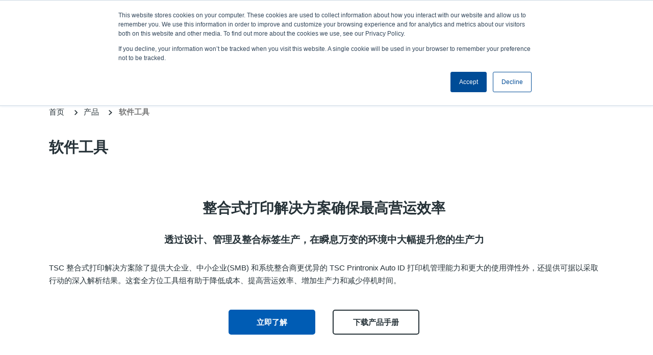

--- FILE ---
content_type: text/html; charset=UTF-8
request_url: https://www.chinatsc.cn/zh-CN/software-tools
body_size: 18472
content:
<!DOCTYPE html><html lang="zh-CN" dir="ltr" prefix="content: http://purl.org/rss/1.0/modules/content/ dc: http://purl.org/dc/terms/ foaf: http://xmlns.com/foaf/0.1/ og: http://ogp.me/ns# rdfs: http://www.w3.org/2000/01/rdf-schema# schema: http://schema.org/ sioc: http://rdfs.org/sioc/ns# sioct: http://rdfs.org/sioc/types# skos: http://www.w3.org/2004/02/skos/core# xsd: http://www.w3.org/2001/XMLSchema# "><head><meta name="viewport" content="width=device-width,user-scalable=no, initial-scale=1.0"><meta charset="utf-8" /><link rel="canonical" href="https://www.chinatsc.cn/zh-CN/software-tools" /><meta name="description" content="整合式打印解决方案确保最高营运效率
透过设计、管理及整合标签生产，在瞬息万变的环境中大幅提升您的生产力
TSC 整合式打印解决方案除了提供大企业、中小企业(SMB) 和系统整合商更优异的 TSC Printronix Auto ID 打印机管理能力和更大的使用弹性外，还提供可据以采取行动的深入解析结果。这套全方位工具组有助于降低成本、提高营运效率、增加生产力和减少停机时间。
 
立即了解 下载产品手册" /><meta name="Generator" content="Drupal 8 (https://www.drupal.org)" /><meta name="MobileOptimized" content="width" /><meta name="HandheldFriendly" content="true" /><meta name="viewport" content="width=device-width, initial-scale=1.0" /><link rel="shortcut icon" href="/sites/www.chinatsc.cn/files/favicon.png" type="image/png" /><link rel="alternate" hreflang="zh-CN" href="https://www.chinatsc.cn/zh-CN/software-tools" /><link rel="revision" href="https://www.chinatsc.cn/zh-CN/software-tools" /><script src="/sites/www.chinatsc.cn/files/google_tag/gtm_for_cn/google_tag.script.js?t7j00x" defer></script><script>window.a2a_config=window.a2a_config||{};a2a_config.callbacks=[];a2a_config.overlays=[];a2a_config.templates={};</script><meta name="baidu-site-verification" content="code-forcjk2RD2" /><title>软件工具 | TSC Printers</title><link rel="stylesheet" media="all" href="/sites/www.chinatsc.cn/files/css/css_wKSYGFO0looxE2zMvf9pLGQLpvqhRxFrhAsnw-rz8so.css" /><link rel="stylesheet" media="all" href="https://www.chinatsc.cn/themes/custom/tsc_printers/bootstrap-3.4.1-dist/css/bootstrap.min.css" /><link rel="stylesheet" media="all" href="https://www.chinatsc.cn/themes/custom/tsc_printers/drupal-bootstrap/drupal-bootstrap.min.css" /><link rel="stylesheet" media="all" href="/sites/www.chinatsc.cn/files/css/css_QI4L5NfLClRTKns5c7PAqNIJ2GKY6_k_3BDYPEFiF08.css" /><link rel="stylesheet" media="print" href="/sites/www.chinatsc.cn/files/css/css_ytdSvFC6R7wfBPb1fg_6SrwpM-0hWMuo4NLVVk0poGs.css" /><link rel="stylesheet" media="all" href="/sites/www.chinatsc.cn/files/css/css_xbeuUekpxpJIUFyoXMjdj6Wc44LCqE_DQTeL-Sg5Vrw.css" /> <!--[if lte IE 8]><script src="/sites/www.chinatsc.cn/files/js/js_VtafjXmRvoUgAzqzYTA3Wrjkx9wcWhjP0G4ZnnqRamA.js"></script><![endif]--><script>
var _hmt = _hmt || [];
(function() {
var hm = document.createElement("script");
hm.src = "https://hm.baidu.com/hm.js?84616879bc914ff6248f7a6313fc9252";
var s = document.getElementsByTagName("script")[0];
s.parentNode.insertBefore(hm, s);
})();
</script></head><body class="page-node-10461 zh-CN user-anonymous path-node path-not-frontpage page-node-type-page no-sidebars has-glyphicons"> <a href="#main-content" class="visually-hidden focusable skip-link"> 跳转到主要内容 </a><div class="logo-pdf"> <img src="/themes/custom/tsc_printers/logo.svg" alt="Home"></div> <noscript aria-hidden="true"><iframe src="https://www.googletagmanager.com/ns.html?id=GTM-587XHKQ" height="0" width="0" style="display:none;visibility:hidden"></iframe></noscript><div class="dialog-off-canvas-main-canvas" data-off-canvas-main-canvas> <header><div class="whole-header-top"><div class="header-area"><div class="header-logo"><div class="region region-header-top-logo"> <section id="block-quicknodeblock" class="block block-quick-node-block clearfix"> <article data-history-node-id="10408" role="article" about="/zh-CN/node/10408" class="custom-block default clearfix"><div class="content"><div class="field field--name-field-main-container field--type-entity-reference-revisions field--label-hidden field--items"><div class="field--item"><div class="paragraph paragraph--type--body paragraph--view-mode--default"><div class="field field--name-field-body field--type-text-long field--label-hidden field--item"><ul><li><a data-entity-substitution="canonical" data-entity-type="node" data-entity-uuid="e5b26d73-611f-4afe-b102-d05ccd48a162" href="/zh-CN/printronix-auto-id-enterprise-printers" title="Printronix Auto ID企业級打印机"><img src="/sites/www.chinatsc.cn/files/inline-images/header-logo.svg" /></a></li><li><a data-entity-substitution="canonical" data-entity-type="node" data-entity-uuid="5f421fa4-00c2-4b0f-90e3-bd4fd0b60eff" href="/zh-CN/supplies" id="" rel="" target="" title="原装耗材"><img alt="原装耗材" data-entity-type="file" data-entity-uuid="59172688-7a69-4a98-9177-aa14d988e559" src="/sites/www.chinatsc.cn/files/inline-images/genuine-supplies-logo.png" /></a></li></ul></div></div></div></div></div></article> </section></div></div><div class="header-right"><div class="region region-header-right"> <section class="apx-angularjs-selector-search-form block block-apx-angularjs-selector block-apx-angularjs-selector-search-block clearfix" data-drupal-selector="apx-angularjs-selector-search-form" id="block-productsearchblock"><form action="/zh-CN/software-tools" method="post" id="apx-angularjs-selector-search-form" accept-charset="UTF-8"><div class="form-item js-form-item form-type-textfield js-form-type-textfield form-item-search-text js-form-item-search-text form-group"> <input placeholder="产品搜索" data-drupal-selector="edit-search-text" class="form-text form-control" type="text" id="edit-search-text" name="search_text" value="" size="60" maxlength="128" /></div><input autocomplete="off" data-drupal-selector="form-7923yj9zb341ai6q0l9vacldvvi4gzyv1xacis5kkgi" type="hidden" name="form_build_id" value="form-7923yJ9Zb341AI6q0L9VacLdvVi4gzyv1XACis5kKgI" /><input data-drupal-selector="edit-apx-angularjs-selector-search-form" type="hidden" name="form_id" value="apx_angularjs_selector_search_form" /><div data-drupal-selector="edit-actions" class="form-actions form-group js-form-wrapper form-wrapper" id="edit-actions"><button data-drupal-selector="edit-submit" class="button button--primary js-form-submit form-submit btn-primary btn icon-before" type="submit" id="edit-submit" name="op" value="Search"><span class="icon glyphicon glyphicon-search" aria-hidden="true"></span>Search</button></div></form> </section><nav role="navigation" aria-labelledby="block-tsc-printers-account-menu-menu" id="block-tsc-printers-account-menu"><h2 class="sr-only" id="block-tsc-printers-account-menu-menu">User account menu</h2><ul class="menu menu--account nav navbar-nav navbar-right"><li class="expanded dropdown first"> <a href="/zh-CN/node/7770" class="dropdown-toggle" data-toggle="dropdown" data-drupal-link-system-path="node/7770">新闻 <span class="caret"></span></a><ul class="dropdown-menu dropdown-menu-right"><li class="first"> <a href="/zh-CN/news-events" data-drupal-link-system-path="node/3896">新闻与活动</a></li><li> <a href="/zh-CN/upcoming-events" data-drupal-link-system-path="node/3900">接下来的活动</a></li><li> <a href="/zh-CN/past-events" data-drupal-link-system-path="node/3901">过去的活动</a></li><li> <a href="/zh-CN/welcome-between-lines-blog" data-drupal-link-system-path="node/65">博客</a></li><li> <a href="/zh-CN/success-stories" data-drupal-link-system-path="node/7781">成功案例 </a></li><li class="last"> <a href="/zh-CN/subscribe-our-news" data-drupal-link-system-path="node/200">订阅</a></li></ul></li><li class="expanded dropdown"> <a href="/zh-CN/company-profile" class="dropdown-toggle" data-toggle="dropdown" data-drupal-link-system-path="node/10399">公司 <span class="caret"></span></a><ul class="dropdown-menu dropdown-menu-right"><li class="first"> <a href="/zh-CN/company-profile" data-drupal-link-system-path="node/10399">公司简介</a></li><li> <a href="/zh-CN/legal-compliance" data-drupal-link-system-path="node/10401">法律政策与声明</a></li><li class="last"> <a href="/zh-CN/careers" data-drupal-link-system-path="node/10402">人才招募</a></li></ul></li><li class="last"> <a href="/zh-CN/user/login" data-drupal-link-system-path="user/login">登录</a></li></ul> </nav><nav role="navigation" aria-labelledby="block-useranonymous-menu" id="block-useranonymous"><h2 class="visually-hidden" id="block-useranonymous-menu">User Anonymous</h2><ul class="menu menu--user-anonymous nav"><li class="expanded dropdown first last"> <a href="/zh-CN/user/login" class="dropdown-toggle" data-toggle="dropdown" data-drupal-link-system-path="user/login">登录/注册 <span class="caret"></span></a><ul class="dropdown-menu"><li class="first"> <a href="/zh-CN/user/login" data-drupal-link-system-path="user/login">登入</a></li><li class="last"> <a href="/zh-CN/register-partner-portal-account" data-drupal-link-system-path="node/9">创建合作伙伴帐户</a></li></ul></li></ul> </nav><section class="views-element-container block block-views block-views-blockmenu-block-block-languages clearfix" id="block-views-block-menu-block-block-languages"><div class="form-group"><div class="view view-menu-block view-id-menu_block view-display-id-block_languages js-view-dom-id-cb255506f046b619b1cd01fd2442ecc36475aa2775532a9e42c433618adb2ee7 cn zh-CN"><div id="menu-languages" class="cn zh-CN"><ul class="menu menu--languages nav"><li class="expanded accordion first last"> <span>中国 / China [简体中文] </span><ul class="accordion-menu"><li class="expanded accordion first"> <span class="cn">中国 / China</span><ul class="accordion-menu"><li class="first last"> <a href="/zh-CN/software-tools" class="cn zh-CN" hreflang="zh-CN"> 简体中文</a></li></ul></li><li class="expanded accordion"> <span class="usca">North America</span><ul class="accordion-menu"><li class="first"> <a href="https://usca.tscprinters.com/en" class="usca en">English</a></li><li class="last"> <a href="https://usca.tscprinters.com/es" class="usca es">Español</a></li></ul></li><li class="expanded accordion"> <span class="latam">Latin America</span><ul class="accordion-menu"><li class="first"> <a href="https://latam.tscprinters.com/en" class="latam en">English</a></li><li> <a href="https://latam.tscprinters.com/es" class="latam es"> Español</a></li><li class="last"> <a href="https://latam.tscprinters.com/pt" class="latam pt">Português</a></li></ul></li><li class="expanded accordion"> <span class="emea">Europe, Middle East, &amp; Africa</span><ul class="accordion-menu"><li class="first"> <a href="https://emea.tscprinters.com/en" class="emea en">English</a></li><li> <a href="https://emea.tscprinters.com/fr" class="emea fr">Français</a></li><li> <a href="https://emea.tscprinters.com/it" class="emea it">Italiano</a></li><li> <a href="https://emea.tscprinters.com/de" class="emea de">Deutsche</a></li><li class="last"> <a href="https://emea.tscprinters.com/ru" class="emea ru">Русский</a></li></ul></li><li class="expanded accordion"> <span class="tw"> 亞太地區 / Asia Pacific</span><ul class="accordion-menu"><li class="first"> <a href="https://apac.tscprinters.com/zh-TW" class="tw zh-TW"> 繁體中文</a></li><li class="last"> <a href="https://apac.tscprinters.com/en" class="tw en">English</a></li></ul></li><li class="expanded accordion last"> <span class="in">India</span><ul class="accordion-menu"><li class="first last"> <a href="https://in.tscprinters.com/en" class="in en">English</a></li></ul></li></ul></li></ul></div></div></div> </section><section class="views-element-container block block-views block-views-blockmenu-block-block-mobile clearfix" id="block-views-block-menu-block-block-mobile"><div class="form-group"><div class="view view-menu-block view-id-menu_block view-display-id-block_mobile js-view-dom-id-d736a04a3a15a2d75dbe224b50e0b05078f4c69568096aa53d3d2d0f7696162b cn zh-CN"><ul class="menu menu-level-0"><li class="menu-item menu-item--expanded menu-item--active-trail"> <a href="/zh-CN/products" class="item-1" data-drupal-link-system-path="node/10421">产品</a><div class="menu_link_content menu-link-contentproducts view-mode-default menu-dropdown menu-dropdown-0 menu-type-default"><ul class="menu menu-level-1"><li class="menu-item menu-item--expanded"> <a href="/zh-CN/products" class="dropdown" data-drupal-link-system-path="node/10421">打印机</a><div class="menu_link_content menu-link-contentproducts view-mode-default menu-dropdown menu-dropdown-1 menu-type-default"><ul class="menu menu-level-2"><li class="menu-item menu-item--collapsed"> <a href="/zh-CN/products/desktop" data-drupal-link-system-path="taxonomy/term/1224">桌上型打印机 </a><div class="menu_link_content menu-link-contentproducts view-mode-default menu-dropdown menu-dropdown-2 menu-type-default"></div></li><li class="menu-item menu-item--collapsed"> <a href="/zh-CN/products/rfidprinter" data-drupal-link-system-path="taxonomy/term/1234">RFID打印机</a><div class="menu_link_content menu-link-contentproducts view-mode-default menu-dropdown menu-dropdown-2 menu-type-default"></div></li><li class="menu-item menu-item--collapsed"> <a href="/zh-CN/products/industrial" data-drupal-link-system-path="taxonomy/term/1227">工业型打印机</a><div class="menu_link_content menu-link-contentproducts view-mode-default menu-dropdown menu-dropdown-2 menu-type-default"></div></li><li class="menu-item menu-item--collapsed"> <a href="/zh-CN/products/enterprise" data-drupal-link-system-path="taxonomy/term/1347">企业型打印机</a><div class="menu_link_content menu-link-contentproducts view-mode-default menu-dropdown menu-dropdown-2 menu-type-default"></div></li><li class="menu-item menu-item--collapsed"> <a href="/zh-CN/products/mobile" class="dropdown" data-drupal-link-system-path="taxonomy/term/1220">便携型打印机</a><div class="menu_link_content menu-link-contentproducts view-mode-default menu-dropdown menu-dropdown-2 menu-type-default"></div></li><li class="menu-item menu-item--collapsed"> <a href="/zh-CN/products/barcode-inspection" data-drupal-link-system-path="taxonomy/term/1237">条码校验检测打印机</a><div class="menu_link_content menu-link-contentproducts view-mode-default menu-dropdown menu-dropdown-2 menu-type-default"></div></li><li class="menu-item menu-item--collapsed"> <a href="/zh-CN/products/print-engines" data-drupal-link-system-path="taxonomy/term/1351">打印引擎和模块</a><div class="menu_link_content menu-link-contentproducts view-mode-default menu-dropdown menu-dropdown-2 menu-type-default"></div></li><li class="menu-item menu-item--collapsed"> <a href="/zh-CN/products/color-label-printer" data-drupal-link-system-path="taxonomy/term/1353">彩色标签打印机</a><div class="menu_link_content menu-link-contentproducts view-mode-default menu-dropdown menu-dropdown-2 menu-type-default"></div></li><li class="menu-item menu-item--collapsed"> <a href="/zh-CN/products/linerless" data-drupal-link-system-path="taxonomy/term/1456">无底纸打印机</a><div class="menu_link_content menu-link-contentproducts view-mode-default menu-dropdown menu-dropdown-2 menu-type-default"></div></li></ul><div class="field field--name-field-quadrant field--type-entity-reference-revisions field--label-hidden field--items"><div class="field--item"><div class="paragraph paragraph--type--quadrant-in-menu paragraph-id--2442 paragraph--view-mode--default"> <a href="/zh-CN/products/mf-series-industrial-printers"><div class="field field--name-field-image field--type-image field--label-hidden field--item"> <img src="/sites/www.chinatsc.cn/files/styles/260x190/public/2023-07/linerless_printer_mb240_sc_0.png?itok=VKsPLzmm" width="260" height="190" alt="MF2400 linerless" typeof="foaf:Image" class="img-responsive" /></div> </a> <a href="/zh-CN/products/mf-series-industrial-printers"><div class="field field--name-field-title field--type-string field--label-hidden field--item">无底纸打印机</div> </a></div></div><div class="field--item"><div class="paragraph paragraph--type--quadrant-in-menu paragraph-id--2443 paragraph--view-mode--default"> <a href="/zh-CN/products/pex-series-6-inch-performance-print-engine"><div class="field field--name-field-image field--type-image field--label-hidden field--item"> <img src="/sites/www.chinatsc.cn/files/styles/260x190/public/2023-07/tsc_rfid_printers_engine_pex-2000.jpg?itok=w49sDOCI" width="260" height="190" alt="PEX-2000 打印引擎" typeof="foaf:Image" class="img-responsive" /></div> </a> <a href="/zh-CN/products/pex-series-6-inch-performance-print-engine"><div class="field field--name-field-title field--type-string field--label-hidden field--item">PEX-2000 打印引擎</div> </a></div></div></div></div></li><li class="menu-item menu-item--expanded"> <a href="https://www.bluebirdcorp.com/">企业移动数据终端</a><div class="menu_link_content menu-link-contentproducts view-mode-default menu-dropdown menu-dropdown-1 menu-type-default"><ul class="menu menu-level-2"><li class="menu-item"> <a href="https://www.bluebirdcorp.com/products/Mobile-Computers">移动数据终端</a><div class="menu_link_content menu-link-contentproducts view-mode-default menu-dropdown menu-dropdown-2 menu-type-default"></div></li><li class="menu-item"> <a href="https://www.bluebirdcorp.com/products/RFID-Solutions">RFID解决方案</a><div class="menu_link_content menu-link-contentproducts view-mode-default menu-dropdown menu-dropdown-2 menu-type-default"></div></li><li class="menu-item"> <a href="https://www.bluebirdcorp.com/products/Enterprise-Tablets">企业平板电脑</a><div class="menu_link_content menu-link-contentproducts view-mode-default menu-dropdown menu-dropdown-2 menu-type-default"></div></li><li class="menu-item"> <a href="https://www.bluebirdcorp.com/products/Payment-Terminals">支付终端机</a><div class="menu_link_content menu-link-contentproducts view-mode-default menu-dropdown menu-dropdown-2 menu-type-default"></div></li><li class="menu-item"> <a href="https://www.bluebirdcorp.com/products/Interactive-KIOSK">交互式自助終端</a><div class="menu_link_content menu-link-contentproducts view-mode-default menu-dropdown menu-dropdown-2 menu-type-default"></div></li><li class="menu-item"> <a href="https://www.bluebirdcorp.com/products/Automotive">车载网关</a><div class="menu_link_content menu-link-contentproducts view-mode-default menu-dropdown menu-dropdown-2 menu-type-default"></div></li></ul><div class="field field--name-field-quadrant field--type-entity-reference-revisions field--label-hidden field--items"><div class="field--item"><div class="paragraph paragraph--type--quadrant-in-menu paragraph-id--2941 paragraph--view-mode--default"> <a href="https://www.bluebirdcorp.com/"><div class="field field--name-field-image field--type-image field--label-hidden field--item"> <img src="/sites/www.chinatsc.cn/files/styles/260x190/public/2025-01/product-emc_1.png?itok=FTodnCRC" width="260" height="190" alt="bluebird" typeof="foaf:Image" class="img-responsive" /></div> </a> <a href="https://www.bluebirdcorp.com/"><div class="field field--name-field-title field--type-string field--label-hidden field--item">工规行动电脑</div> </a></div></div></div></div></li><li class="menu-item menu-item--expanded"> <a href="/zh-CN/products/%E5%91%A8%E8%BE%B9%E4%BA%A7%E5%93%81" data-drupal-link-system-path="taxonomy/term/1238">周边产品</a><div class="menu_link_content menu-link-contentproducts view-mode-default menu-dropdown menu-dropdown-1 menu-type-default"><ul class="menu menu-level-2"><li class="menu-item"> <a href="/zh-CN/products/kp-200-plus%E9%94%AE%E7%9B%98" data-drupal-link-system-path="node/10689">KP-200 Plus键盘</a><div class="menu_link_content menu-link-contentproducts view-mode-default menu-dropdown menu-dropdown-2 menu-type-default"></div></li></ul><div class="field field--name-field-quadrant field--type-entity-reference-revisions field--label-hidden field--items"><div class="field--item"><div class="paragraph paragraph--type--quadrant-in-menu paragraph-id--2445 paragraph--view-mode--default"> <a href="/zh-CN/products/kp-200-plus%E9%94%AE%E7%9B%98"><div class="field field--name-field-image field--type-image field--label-hidden field--item"> <img src="/sites/www.chinatsc.cn/files/styles/260x190/public/2021-03/keyboard200_900x900px_v1.png?itok=oCvO4GTK" width="260" height="190" alt="KP-200 Plus键盘" typeof="foaf:Image" class="img-responsive" /></div> </a> <a href="/zh-CN/products/kp-200-plus%E9%94%AE%E7%9B%98"><div class="field field--name-field-title field--type-string field--label-hidden field--item">KP-200 Plus键盘</div> </a></div></div></div></div></li><li class="menu-item menu-item--expanded menu-item--active-trail"> <a href="/zh-CN/software-tools" data-drupal-link-system-path="node/10461" class="is-active">软件工具</a><div class="menu_link_content menu-link-contentproducts view-mode-default menu-dropdown menu-dropdown-1 menu-type-default"><ul class="menu menu-level-2"><li class="menu-item"> <a href="/zh-CN/soti-connect" data-drupal-link-system-path="node/10463">SOTI Connect </a><div class="menu_link_content menu-link-contentproducts view-mode-default menu-dropdown menu-dropdown-2 menu-type-default"></div></li><li class="menu-item"> <a href="/zh-CN/printnet-enterprise-pne" data-drupal-link-system-path="node/10464">PrintNet Enterprise</a><div class="menu_link_content menu-link-contentproducts view-mode-default menu-dropdown menu-dropdown-2 menu-type-default"></div></li><li class="menu-item"> <a href="/zh-CN/tsc-console-web" data-drupal-link-system-path="node/30462">TSC Console Web</a><div class="menu_link_content menu-link-contentproducts view-mode-default menu-dropdown menu-dropdown-2 menu-type-default"></div></li><li class="menu-item"> <a href="/zh-CN/tsc-cloudconnect" data-drupal-link-system-path="node/30772">TSC CloudConnect</a><div class="menu_link_content menu-link-contentproducts view-mode-default menu-dropdown menu-dropdown-2 menu-type-default"></div></li><li class="menu-item"> <a href="/zh-CN/tsc-console-0" data-drupal-link-system-path="node/10465">TSC Console </a><div class="menu_link_content menu-link-contentproducts view-mode-default menu-dropdown menu-dropdown-2 menu-type-default"></div></li><li class="menu-item"> <a href="/zh-CN/tsc-standalone-creator" data-drupal-link-system-path="node/23762">TSC Standalone Creator </a><div class="menu_link_content menu-link-contentproducts view-mode-default menu-dropdown menu-dropdown-2 menu-type-default"></div></li><li class="menu-item"> <a href="/zh-CN/tscprtgo" data-drupal-link-system-path="node/28666">TSCPRTGo </a><div class="menu_link_content menu-link-contentproducts view-mode-default menu-dropdown menu-dropdown-2 menu-type-default"></div></li><li class="menu-item"> <a href="/zh-CN/software" data-drupal-link-system-path="node/30451">标签设计软件</a><div class="menu_link_content menu-link-contentproducts view-mode-default menu-dropdown menu-dropdown-2 menu-type-default"></div></li></ul><div class="field field--name-field-quadrant field--type-entity-reference-revisions field--label-hidden field--items"><div class="field--item"><div class="paragraph paragraph--type--quadrant-in-menu paragraph-id--2446 paragraph--view-mode--default"> <a href="/zh-CN/soti-connect"><div class="field field--name-field-image field--type-image field--label-hidden field--item"> <img src="/sites/www.chinatsc.cn/files/styles/260x190/public/2021-03/soti-connect_900x900px_v1.png?itok=3X1qqRSs" width="260" height="190" alt="SOTI Connect" typeof="foaf:Image" class="img-responsive" /></div> </a> <a href="/zh-CN/soti-connect"><div class="field field--name-field-title field--type-string field--label-hidden field--item">SOTI Connect</div> </a></div></div><div class="field--item"><div class="paragraph paragraph--type--quadrant-in-menu paragraph-id--2447 paragraph--view-mode--default"> <a href="/zh-CN/tsc-standalone-creator"><div class="field field--name-field-image field--type-image field--label-hidden field--item"> <img src="/sites/www.chinatsc.cn/files/styles/260x190/public/2021-03/standalone-creator_900x900px_v1.png?itok=MMAXigL1" width="260" height="190" alt="TSC Standalone Creator" typeof="foaf:Image" class="img-responsive" /></div> </a> <a href="/zh-CN/tsc-standalone-creator"><div class="field field--name-field-title field--type-string field--label-hidden field--item">TSC Standalone Creator</div> </a></div></div></div></div></li><li class="menu-item menu-item--expanded"> <a href="/zh-CN/supplies" data-drupal-link-system-path="node/10422">耗材</a><div class="menu_link_content menu-link-contentproducts view-mode-default menu-dropdown menu-dropdown-1 menu-type-default"><ul class="menu menu-level-2"><li class="menu-item"> <a href="/zh-CN/%E7%83%AD%E8%BD%AC%E5%8D%B0%E7%A2%B3%E5%B8%A6" data-drupal-link-system-path="node/10426">热转印碳带</a><div class="menu_link_content menu-link-contentproducts view-mode-default menu-dropdown menu-dropdown-2 menu-type-default"></div></li><li class="menu-item"> <a href="/zh-CN/rfid%E6%A0%87%E7%AD%BE" data-drupal-link-system-path="node/10494">RFID标签</a><div class="menu_link_content menu-link-contentproducts view-mode-default menu-dropdown menu-dropdown-2 menu-type-default"></div></li><li class="menu-item"> <a href="/zh-CN/%E5%96%B7%E5%A2%A8%E6%A0%87%E7%AD%BE" data-drupal-link-system-path="node/28981">喷墨标签</a><div class="menu_link_content menu-link-contentproducts view-mode-default menu-dropdown menu-dropdown-2 menu-type-default"></div></li></ul></div></li></ul></div></li></ul><ul class="menu menu-level-0"><li class="menu-item menu-item--expanded"> <a href="/zh-CN/solutions" data-drupal-link-system-path="node/10431">解决方案</a><div class="menu_link_content menu-link-contentsolutions view-mode-default menu-dropdown menu-dropdown-0 menu-type-default"><ul class="menu menu-level-1"><li class="menu-item menu-item--expanded"> <a href="/zh-CN/application" class="dropdown" data-drupal-link-system-path="node/10432">依照应用分类</a><div class="menu_link_content menu-link-contentsolutions view-mode-default menu-dropdown menu-dropdown-1 menu-type-default"><ul class="menu menu-level-2"><li class="menu-item"> <a href="/zh-CN/rfid-solutions" data-drupal-link-system-path="node/10433">RFID解决方案</a><div class="menu_link_content menu-link-contentsolutions view-mode-default menu-dropdown menu-dropdown-2 menu-type-default"></div></li><li class="menu-item"> <a href="/zh-CN/unified-commerce" data-drupal-link-system-path="node/30698">统一商务</a><div class="menu_link_content menu-link-contentsolutions view-mode-default menu-dropdown menu-dropdown-2 menu-type-default"></div></li><li class="menu-item"> <a href="/zh-CN/think-sustainability" data-drupal-link-system-path="node/29188">永续思考</a><div class="menu_link_content menu-link-contentsolutions view-mode-default menu-dropdown menu-dropdown-2 menu-type-default"></div></li><li class="menu-item"> <a href="/zh-CN/linerless_printing" data-drupal-link-system-path="node/28997">无底纸打印解决方案</a><div class="menu_link_content menu-link-contentsolutions view-mode-default menu-dropdown menu-dropdown-2 menu-type-default"></div></li><li class="menu-item"> <a href="/zh-CN/rfid-omnichannel-retail" data-drupal-link-system-path="node/28988">适合全通路零售的RFID</a><div class="menu_link_content menu-link-contentsolutions view-mode-default menu-dropdown menu-dropdown-2 menu-type-default"></div></li><li class="menu-item"> <a href="/zh-CN/udi-solutions" data-drupal-link-system-path="node/28849">UDI设备解决方案</a><div class="menu_link_content menu-link-contentsolutions view-mode-default menu-dropdown menu-dropdown-2 menu-type-default"></div></li><li class="menu-item"> <a href="/zh-CN/high-resolution" data-drupal-link-system-path="node/10436">高分辨率</a><div class="menu_link_content menu-link-contentsolutions view-mode-default menu-dropdown menu-dropdown-2 menu-type-default"></div></li><li class="menu-item"> <a href="/zh-CN/%E8%87%AA%E5%8A%A8%E8%B4%B4%E6%A0%87" data-drupal-link-system-path="node/28975">自动贴标 </a><div class="menu_link_content menu-link-contentsolutions view-mode-default menu-dropdown menu-dropdown-2 menu-type-default"></div></li><li class="menu-item"> <a href="/zh-CN/barcode-inspection" data-drupal-link-system-path="node/26303">条码校验检测</a><div class="menu_link_content menu-link-contentsolutions view-mode-default menu-dropdown menu-dropdown-2 menu-type-default"></div></li><li class="menu-item"> <a href="/zh-CN/label-printing" data-drupal-link-system-path="node/10434">标签印刷</a><div class="menu_link_content menu-link-contentsolutions view-mode-default menu-dropdown menu-dropdown-2 menu-type-default"></div></li><li class="menu-item"> <a href="/zh-CN/receipt-printing" data-drupal-link-system-path="node/10435">收据打印</a><div class="menu_link_content menu-link-contentsolutions view-mode-default menu-dropdown menu-dropdown-2 menu-type-default"></div></li><li class="menu-item"> <a href="/zh-CN/mobile-printing" data-drupal-link-system-path="node/10437">移动打印</a><div class="menu_link_content menu-link-contentsolutions view-mode-default menu-dropdown menu-dropdown-2 menu-type-default"></div></li><li class="menu-item"> <a href="/zh-CN/wristband-printing" data-drupal-link-system-path="node/10438">腕带</a><div class="menu_link_content menu-link-contentsolutions view-mode-default menu-dropdown menu-dropdown-2 menu-type-default"></div></li><li class="menu-item"> <a href="/zh-CN/vinyl-custom-signage" data-drupal-link-system-path="node/10439">乙烯基和特殊标示</a><div class="menu_link_content menu-link-contentsolutions view-mode-default menu-dropdown menu-dropdown-2 menu-type-default"></div></li></ul><div class="field field--name-field-quadrant field--type-entity-reference-revisions field--label-hidden field--items"><div class="field--item"><div class="paragraph paragraph--type--quadrant-in-menu paragraph-id--2359 paragraph--view-mode--default"> <a href="/zh-CN/rfid-solutions"><div class="field field--name-field-image field--type-image field--label-hidden field--item"> <img src="/sites/www.chinatsc.cn/files/styles/260x190/public/2023-11/block_apac-cn_rfid_solution.png?itok=cAkpZZ-L" width="260" height="190" alt="TSC RFID 解决方案" typeof="foaf:Image" class="img-responsive" /></div> </a> <a href="/zh-CN/rfid-solutions"><div class="field field--name-field-title field--type-string field--label-hidden field--item">RFID解决方案</div> </a></div></div><div class="field--item"><div class="paragraph paragraph--type--quadrant-in-menu paragraph-id--2360 paragraph--view-mode--default"> <a href="/zh-CN/linerless_printing"><div class="field field--name-field-image field--type-image field--label-hidden field--item"> <img src="/sites/www.chinatsc.cn/files/styles/260x190/public/2023-07/linerless-printers_sc_1.webp?itok=9Q44cPoW" width="260" height="190" alt="MF2400 linerless" typeof="foaf:Image" class="img-responsive" /></div> </a> <a href="/zh-CN/linerless_printing"><div class="field field--name-field-title field--type-string field--label-hidden field--item">无底纸打印解决方案</div> </a></div></div></div></div></li><li class="menu-item menu-item--expanded"> <a href="/zh-CN/vertical" data-drupal-link-system-path="node/10440">依照产业分类</a><div class="menu_link_content menu-link-contentsolutions view-mode-default menu-dropdown menu-dropdown-1 menu-type-default"><ul class="menu menu-level-2"><li class="menu-item"> <a href="/zh-CN/automotive" data-drupal-link-system-path="node/10441">汽车行业</a><div class="menu_link_content menu-link-contentsolutions view-mode-default menu-dropdown menu-dropdown-2 menu-type-default"></div></li><li class="menu-item"> <a href="/zh-CN/warehouse" data-drupal-link-system-path="node/10445">仓库与配送</a><div class="menu_link_content menu-link-contentsolutions view-mode-default menu-dropdown menu-dropdown-2 menu-type-default"></div></li><li class="menu-item"> <a href="/zh-CN/manufacturing" data-drupal-link-system-path="node/60">制造业</a><div class="menu_link_content menu-link-contentsolutions view-mode-default menu-dropdown menu-dropdown-2 menu-type-default"></div></li><li class="menu-item"> <a href="/zh-CN/healthcare" data-drupal-link-system-path="node/10412">医疗业</a><div class="menu_link_content menu-link-contentsolutions view-mode-default menu-dropdown menu-dropdown-2 menu-type-default"></div></li><li class="menu-item"> <a href="/zh-CN/entertainment-hospitality" data-drupal-link-system-path="node/10442">娱乐及服务业</a><div class="menu_link_content menu-link-contentsolutions view-mode-default menu-dropdown menu-dropdown-2 menu-type-default"></div></li><li class="menu-item"> <a href="/zh-CN/transportation-logistics" data-drupal-link-system-path="node/10444">运输及物流</a><div class="menu_link_content menu-link-contentsolutions view-mode-default menu-dropdown menu-dropdown-2 menu-type-default"></div></li><li class="menu-item"> <a href="/zh-CN/retail" data-drupal-link-system-path="node/10443">零售业</a><div class="menu_link_content menu-link-contentsolutions view-mode-default menu-dropdown menu-dropdown-2 menu-type-default"></div></li><li class="menu-item"> <a href="/zh-CN/food-beverage" data-drupal-link-system-path="node/10413">食品与饮料</a><div class="menu_link_content menu-link-contentsolutions view-mode-default menu-dropdown menu-dropdown-2 menu-type-default"></div></li></ul><div class="field field--name-field-quadrant field--type-entity-reference-revisions field--label-hidden field--items"><div class="field--item"><div class="paragraph paragraph--type--quadrant-in-menu paragraph-id--2361 paragraph--view-mode--default"> <a href="/zh-CN/transportation-logistics"><div class="field field--name-field-image field--type-image field--label-hidden field--item"> <img src="/sites/www.chinatsc.cn/files/styles/260x190/public/2021-03/transportation-logistics_vertical-banner_900x_1.png?itok=QMAhqJOp" width="260" height="190" alt="运输及物流" typeof="foaf:Image" class="img-responsive" /></div> </a> <a href="/zh-CN/transportation-logistics"><div class="field field--name-field-title field--type-string field--label-hidden field--item">运输及物流</div> </a></div></div><div class="field--item"><div class="paragraph paragraph--type--quadrant-in-menu paragraph-id--2362 paragraph--view-mode--default"> <a href="/zh-CN/retail"><div class="field field--name-field-image field--type-image field--label-hidden field--item"> <img src="/sites/www.chinatsc.cn/files/styles/260x190/public/2021-03/retail_vertical-banner_900x_1.png?itok=OKv4VE4i" width="260" height="190" alt="零售业" typeof="foaf:Image" class="img-responsive" /></div> </a> <a href="/zh-CN/retail"><div class="field field--name-field-title field--type-string field--label-hidden field--item">零售业</div> </a></div></div></div></div></li><li class="menu-item"> <a href="/zh-CN/tsc-printsuite" data-drupal-link-system-path="node/27296">PrintSuite</a><div class="menu_link_content menu-link-contentsolutions view-mode-default menu-dropdown menu-dropdown-1 menu-type-default"><div class="field field--name-field-quadrant field--type-entity-reference-revisions field--label-hidden field--items"><div class="field--item"><div class="paragraph paragraph--type--quadrant-in-menu paragraph-id--2363 paragraph--view-mode--default"> <a href="/zh-CN/soti-connect"><div class="field field--name-field-image field--type-image field--label-hidden field--item"> <img src="/sites/www.chinatsc.cn/files/styles/260x190/public/2021-04/soti-900x900_0.png?itok=Kxk6kENP" width="260" height="190" alt="SOTI Connect" typeof="foaf:Image" class="img-responsive" /></div> </a> <a href="/zh-CN/soti-connect"><div class="field field--name-field-title field--type-string field--label-hidden field--item">SOTI Connect</div> </a></div></div><div class="field--item"><div class="paragraph paragraph--type--quadrant-in-menu paragraph-id--2364 paragraph--view-mode--default"> <a href="/zh-CN/tsc-standalone-creator"><div class="field field--name-field-image field--type-image field--label-hidden field--item"> <img src="/sites/www.chinatsc.cn/files/styles/260x190/public/2021-04/tsc-standalone-creator_customized-panel-screen_v2_1.png?itok=HYnYLLmY" width="260" height="190" alt="Standalone Creator" typeof="foaf:Image" class="img-responsive" /></div> </a> <a href="/zh-CN/tsc-standalone-creator"><div class="field field--name-field-title field--type-string field--label-hidden field--item">Standalone Creator</div> </a></div></div></div></div></li></ul></div></li></ul><ul class="menu menu-level-0"><li class="menu-item menu-item--expanded"> <a href="/zh-CN/service-programs" class="item-1" data-drupal-link-system-path="node/10447">服务</a><div class="menu_link_content menu-link-contentservice view-mode-default menu-dropdown menu-dropdown-0 menu-type-default"><ul class="menu menu-level-1"><li class="menu-item menu-item--expanded"> <a href="/zh-CN/service-programs" class="dropdown" data-drupal-link-system-path="node/10447">全球保固服务计划</a><div class="menu_link_content menu-link-contentservice view-mode-default menu-dropdown menu-dropdown-1 menu-type-default"><ul class="menu menu-level-2"><li class="menu-item"> <a href="/zh-CN/on-site-service" data-drupal-link-system-path="node/28673">到府服务</a><div class="menu_link_content menu-link-contentservice view-mode-default menu-dropdown menu-dropdown-2 menu-type-default"></div></li><li class="menu-item"> <a href="/zh-CN/Parts-returned" data-drupal-link-system-path="node/28674">零件退回</a><div class="menu_link_content menu-link-contentservice view-mode-default menu-dropdown menu-dropdown-2 menu-type-default"></div></li></ul><div class="field field--name-field-quadrant field--type-entity-reference-revisions field--label-hidden field--items"><div class="field--item"><div class="paragraph paragraph--type--quadrant-in-menu paragraph-id--2623 paragraph--view-mode--default"> <a href="/zh-CN/service-programs"><div class="field field--name-field-image field--type-image field--label-hidden field--item"> <img src="/sites/www.chinatsc.cn/files/styles/260x190/public/2022-04/service-programs_banner2_3.png?itok=vFJjP5d6" width="260" height="190" alt="全球保固服务计划" typeof="foaf:Image" class="img-responsive" /></div> </a> <a href="/zh-CN/service-programs"><div class="field field--name-field-title field--type-string field--label-hidden field--item">全球保固服务计划</div> </a></div></div></div></div></li><li class="menu-item"> <a href="/zh-CN/service-terms-conditions" data-drupal-link-system-path="node/10449">服务条款和条件</a><div class="menu_link_content menu-link-contentservice view-mode-default menu-dropdown menu-dropdown-1 menu-type-default"></div></li></ul></div></li></ul><ul class="menu menu-level-0"><li class="menu-item menu-item--expanded"> <a href="/zh-CN/downloads" class="item-1" data-drupal-link-system-path="node/10417">支援与下载</a><div class="menu_link_content menu-link-contentsupport-downloads view-mode-default menu-dropdown menu-dropdown-0 menu-type-default"><ul class="menu menu-level-1"><li class="menu-item"> <a href="/zh-CN/downloads" class="dropdown" data-drupal-link-system-path="node/10417">资料下载</a><div class="menu_link_content menu-link-contentsupport-downloads view-mode-default menu-dropdown menu-dropdown-1 menu-type-default"><div class="field field--name-field-quadrant field--type-entity-reference-revisions field--label-hidden field--items"><div class="field--item"><div class="paragraph paragraph--type--quadrant-in-menu paragraph-id--2377 paragraph--view-mode--default"> <a href="/zh-CN/%E5%B7%A5%E5%85%B7%E4%B8%8E%E8%B5%84%E6%BA%90"><div class="field field--name-field-image field--type-image field--label-hidden field--item"> <img src="/sites/www.chinatsc.cn/files/styles/260x190/public/2021-03/download_900x900px.png?itok=nFC1-WBA" width="260" height="190" alt="工具与资源" typeof="foaf:Image" class="img-responsive" /></div> </a> <a href="/zh-CN/%E5%B7%A5%E5%85%B7%E4%B8%8E%E8%B5%84%E6%BA%90"><div class="field field--name-field-title field--type-string field--label-hidden field--item">工具与资源</div> </a></div></div><div class="field--item"><div class="paragraph paragraph--type--quadrant-in-menu paragraph-id--2378 paragraph--view-mode--default"> <a href="/zh-CN/technical-support"><div class="field field--name-field-image field--type-image field--label-hidden field--item"> <img src="/sites/www.chinatsc.cn/files/styles/260x190/public/2021-03/tech-support_900x900px_0.png?itok=LrfNFD_Z" width="260" height="190" alt="技术支援" typeof="foaf:Image" class="img-responsive" /></div> </a> <a href="/zh-CN/technical-support"><div class="field field--name-field-title field--type-string field--label-hidden field--item">技术支援</div> </a></div></div></div></div></li><li class="menu-item"> <a href="/zh-CN/faq" data-drupal-link-system-path="node/7792">常见问题</a><div class="menu_link_content menu-link-contentsupport-downloads view-mode-default menu-dropdown menu-dropdown-1 menu-type-default"><div class="field field--name-field-quadrant field--type-entity-reference-revisions field--label-hidden field--items"><div class="field--item"><div class="paragraph paragraph--type--quadrant-in-menu paragraph-id--2381 paragraph--view-mode--default"> <a href="/zh-CN/%E5%B7%A5%E5%85%B7%E4%B8%8E%E8%B5%84%E6%BA%90"><div class="field field--name-field-image field--type-image field--label-hidden field--item"> <img src="/sites/www.chinatsc.cn/files/styles/260x190/public/2021-03/download_900x900px_1.png?itok=_byZKES_" width="260" height="190" alt="工具与资源" typeof="foaf:Image" class="img-responsive" /></div> </a> <a href="/zh-CN/%E5%B7%A5%E5%85%B7%E4%B8%8E%E8%B5%84%E6%BA%90"><div class="field field--name-field-title field--type-string field--label-hidden field--item">工具与资源</div> </a></div></div><div class="field--item"><div class="paragraph paragraph--type--quadrant-in-menu paragraph-id--2382 paragraph--view-mode--default"> <a href="/zh-CN/technical-support"><div class="field field--name-field-image field--type-image field--label-hidden field--item"> <img src="/sites/www.chinatsc.cn/files/styles/260x190/public/2021-03/tech-support_900x900px_2.png?itok=rfUowBic" width="260" height="190" alt="技术支援" typeof="foaf:Image" class="img-responsive" /></div> </a> <a href="/zh-CN/technical-support"><div class="field field--name-field-title field--type-string field--label-hidden field--item">技术支援</div> </a></div></div></div></div></li><li class="menu-item"> <a href="/zh-CN/how-videos" data-drupal-link-system-path="node/7794">操作视频</a><div class="menu_link_content menu-link-contentsupport-downloads view-mode-default menu-dropdown menu-dropdown-1 menu-type-default"><div class="field field--name-field-quadrant field--type-entity-reference-revisions field--label-hidden field--items"><div class="field--item"><div class="paragraph paragraph--type--quadrant-in-menu paragraph-id--2383 paragraph--view-mode--default"> <a href="/zh-CN/%E5%B7%A5%E5%85%B7%E4%B8%8E%E8%B5%84%E6%BA%90"><div class="field field--name-field-image field--type-image field--label-hidden field--item"> <img src="/sites/www.chinatsc.cn/files/styles/260x190/public/2021-03/download_900x900px_2.png?itok=kNGlCyXr" width="260" height="190" alt="工具与资源" typeof="foaf:Image" class="img-responsive" /></div> </a> <a href="/zh-CN/%E5%B7%A5%E5%85%B7%E4%B8%8E%E8%B5%84%E6%BA%90"><div class="field field--name-field-title field--type-string field--label-hidden field--item">工具与资源</div> </a></div></div><div class="field--item"><div class="paragraph paragraph--type--quadrant-in-menu paragraph-id--2384 paragraph--view-mode--default"> <a href="/zh-CN/technical-support"><div class="field field--name-field-image field--type-image field--label-hidden field--item"> <img src="/sites/www.chinatsc.cn/files/styles/260x190/public/2021-03/tech-support_900x900px_3.png?itok=st_Yyt43" width="260" height="190" alt="技术支援" typeof="foaf:Image" class="img-responsive" /></div> </a> <a href="/zh-CN/technical-support"><div class="field field--name-field-title field--type-string field--label-hidden field--item">技术支援</div> </a></div></div></div></div></li><li class="menu-item"> <a href="/zh-CN/warranty-policy" data-drupal-link-system-path="node/10452">保固政策</a><div class="menu_link_content menu-link-contentsupport-downloads view-mode-default menu-dropdown menu-dropdown-1 menu-type-default"><div class="field field--name-field-quadrant field--type-entity-reference-revisions field--label-hidden field--items"><div class="field--item"><div class="paragraph paragraph--type--quadrant-in-menu paragraph-id--2385 paragraph--view-mode--default"> <a href="/zh-CN/%E5%B7%A5%E5%85%B7%E4%B8%8E%E8%B5%84%E6%BA%90"><div class="field field--name-field-image field--type-image field--label-hidden field--item"> <img src="/sites/www.chinatsc.cn/files/styles/260x190/public/2021-03/download_900x900px_3.png?itok=Ag6EnBly" width="260" height="190" alt="工具与资源" typeof="foaf:Image" class="img-responsive" /></div> </a> <a href="/zh-CN/%E5%B7%A5%E5%85%B7%E4%B8%8E%E8%B5%84%E6%BA%90"><div class="field field--name-field-title field--type-string field--label-hidden field--item">工具与资源</div> </a></div></div><div class="field--item"><div class="paragraph paragraph--type--quadrant-in-menu paragraph-id--2386 paragraph--view-mode--default"> <a href="/zh-CN/technical-support"><div class="field field--name-field-image field--type-image field--label-hidden field--item"> <img src="/sites/www.chinatsc.cn/files/styles/260x190/public/2021-03/tech-support_900x900px_4.png?itok=IfSutqjE" width="260" height="190" alt="技术支援" typeof="foaf:Image" class="img-responsive" /></div> </a> <a href="/zh-CN/technical-support"><div class="field field--name-field-title field--type-string field--label-hidden field--item">技术支援</div> </a></div></div></div></div></li><li class="menu-item"> <a href="/zh-CN/technical-support" data-drupal-link-system-path="node/10453">技术支援</a><div class="menu_link_content menu-link-contentsupport-downloads view-mode-default menu-dropdown menu-dropdown-1 menu-type-default"><div class="field field--name-field-quadrant field--type-entity-reference-revisions field--label-hidden field--items"><div class="field--item"><div class="paragraph paragraph--type--quadrant-in-menu paragraph-id--2387 paragraph--view-mode--default"> <a href="/zh-CN/%E5%B7%A5%E5%85%B7%E4%B8%8E%E8%B5%84%E6%BA%90"><div class="field field--name-field-image field--type-image field--label-hidden field--item"> <img src="/sites/www.chinatsc.cn/files/styles/260x190/public/2021-03/download_900x900px_4.png?itok=5IbL2QVB" width="260" height="190" alt="工具与资源" typeof="foaf:Image" class="img-responsive" /></div> </a> <a href="/zh-CN/%E5%B7%A5%E5%85%B7%E4%B8%8E%E8%B5%84%E6%BA%90"><div class="field field--name-field-title field--type-string field--label-hidden field--item">工具与资源</div> </a></div></div><div class="field--item"><div class="paragraph paragraph--type--quadrant-in-menu paragraph-id--2388 paragraph--view-mode--default"> <a href="/zh-CN/technical-support"><div class="field field--name-field-image field--type-image field--label-hidden field--item"> <img src="/sites/www.chinatsc.cn/files/styles/260x190/public/2021-03/tech-support_900x900px_5.png?itok=vvTXs0f4" width="260" height="190" alt="技术支援" typeof="foaf:Image" class="img-responsive" /></div> </a> <a href="/zh-CN/technical-support"><div class="field field--name-field-title field--type-string field--label-hidden field--item">技术支援</div> </a></div></div></div></div></li><li class="menu-item"> <a href="/zh-CN/discontinued-products" data-drupal-link-system-path="node/10451">停产产品</a><div class="menu_link_content menu-link-contentsupport-downloads view-mode-default menu-dropdown menu-dropdown-1 menu-type-default"><div class="field field--name-field-quadrant field--type-entity-reference-revisions field--label-hidden field--items"><div class="field--item"><div class="paragraph paragraph--type--quadrant-in-menu paragraph-id--2379 paragraph--view-mode--default"> <a href="/zh-CN/%E5%B7%A5%E5%85%B7%E4%B8%8E%E8%B5%84%E6%BA%90"><div class="field field--name-field-image field--type-image field--label-hidden field--item"> <img src="/sites/www.chinatsc.cn/files/styles/260x190/public/2021-03/download_900x900px_0.png?itok=J4HALr6L" width="260" height="190" alt="工具与资源" typeof="foaf:Image" class="img-responsive" /></div> </a> <a href="/zh-CN/%E5%B7%A5%E5%85%B7%E4%B8%8E%E8%B5%84%E6%BA%90"><div class="field field--name-field-title field--type-string field--label-hidden field--item">工具与资源</div> </a></div></div><div class="field--item"><div class="paragraph paragraph--type--quadrant-in-menu paragraph-id--2380 paragraph--view-mode--default"> <a href="/zh-CN/technical-support"><div class="field field--name-field-image field--type-image field--label-hidden field--item"> <img src="/sites/www.chinatsc.cn/files/styles/260x190/public/2021-03/tech-support_900x900px_1.png?itok=2xG-dbzx" width="260" height="190" alt="技术支援" typeof="foaf:Image" class="img-responsive" /></div> </a> <a href="/zh-CN/technical-support"><div class="field field--name-field-title field--type-string field--label-hidden field--item">技术支援</div> </a></div></div></div></div></li></ul></div></li></ul><ul class="menu menu-level-0"><li class="menu-item menu-item--expanded"> <a href="/zh-CN/partner-programs" class="item-1" data-drupal-link-system-path="node/3902">合作伙伴</a><div class="menu_link_content menu-link-contentpartners view-mode-default menu-dropdown menu-dropdown-0 menu-type-default"><ul class="menu menu-level-1"><li class="menu-item"> <a href="/zh-CN/become-power-partner" class="dropdown" data-drupal-link-system-path="node/3910">成为合作伙伴</a><div class="menu_link_content menu-link-contentpartners view-mode-default menu-dropdown menu-dropdown-1 menu-type-default"><div class="field field--name-field-quadrant field--type-entity-reference-revisions field--label-hidden field--items"><div class="field--item"><div class="paragraph paragraph--type--quadrant-in-menu paragraph-id--2345 paragraph--view-mode--default"> <a href="/zh-CN/power-partner-program"><div class="field field--name-field-image field--type-image field--label-hidden field--item"> <img src="/sites/www.chinatsc.cn/files/styles/260x190/public/2021-03/power-partner_900x900px_6.png?itok=13VPc7n9" width="260" height="190" alt="电力合作伙伴计划" typeof="foaf:Image" class="img-responsive" /></div> </a> <a href="/zh-CN/power-partner-program"><div class="field field--name-field-title field--type-string field--label-hidden field--item">合作伙伴计划</div> </a></div></div><div class="field--item"><div class="paragraph paragraph--type--quadrant-in-menu paragraph-id--2346 paragraph--view-mode--default"> <a href="/zh-CN/epga-program"><div class="field field--name-field-image field--type-image field--label-hidden field--item"> <img src="/sites/www.chinatsc.cn/files/styles/260x190/public/2021-04/epga_900x900px.png?itok=ieEh1BSv" width="260" height="190" alt="菁英合作伙伴(EPGA)计划" typeof="foaf:Image" class="img-responsive" /></div> </a> <a href="/zh-CN/epga-program"><div class="field field--name-field-title field--type-string field--label-hidden field--item">菁英合作伙伴(EPGA)计划</div> </a></div></div></div></div></li><li class="menu-item"> <a href="/zh-CN/partner-programs" data-drupal-link-system-path="node/3902">合作伙伴计划</a><div class="menu_link_content menu-link-contentpartners view-mode-default menu-dropdown menu-dropdown-1 menu-type-default"><div class="field field--name-field-quadrant field--type-entity-reference-revisions field--label-hidden field--items"><div class="field--item"><div class="paragraph paragraph--type--quadrant-in-menu paragraph-id--2347 paragraph--view-mode--default"> <a href="/zh-CN/power-partner-program"><div class="field field--name-field-image field--type-image field--label-hidden field--item"> <img src="/sites/www.chinatsc.cn/files/styles/260x190/public/2021-03/power-partner_900x900px_3.png?itok=ZvUYDyvi" width="260" height="190" alt="合作伙伴计划" typeof="foaf:Image" class="img-responsive" /></div> </a> <a href="/zh-CN/power-partner-program"><div class="field field--name-field-title field--type-string field--label-hidden field--item">合作伙伴计划</div> </a></div></div><div class="field--item"><div class="paragraph paragraph--type--quadrant-in-menu paragraph-id--2348 paragraph--view-mode--default"> <a href="/zh-CN/epga-program"><div class="field field--name-field-image field--type-image field--label-hidden field--item"> <img src="/sites/www.chinatsc.cn/files/styles/260x190/public/2021-04/epga_900x900px_0.png?itok=cb60yTDG" width="260" height="190" alt="菁英合作伙伴(EPGA)计划" typeof="foaf:Image" class="img-responsive" /></div> </a> <a href="/zh-CN/epga-program"><div class="field field--name-field-title field--type-string field--label-hidden field--item">菁英合作伙伴(EPGA)计划</div> </a></div></div></div></div></li><li class="menu-item"> <a href="/zh-CN/technology-partners" data-drupal-link-system-path="node/3908">技术合作伙伴</a><div class="menu_link_content menu-link-contentpartners view-mode-default menu-dropdown menu-dropdown-1 menu-type-default"><div class="field field--name-field-quadrant field--type-entity-reference-revisions field--label-hidden field--items"><div class="field--item"><div class="paragraph paragraph--type--quadrant-in-menu paragraph-id--2349 paragraph--view-mode--default"> <a href="/zh-CN/power-partner-program"><div class="field field--name-field-image field--type-image field--label-hidden field--item"> <img src="/sites/www.chinatsc.cn/files/styles/260x190/public/2021-03/power-partner_900x900px_4.png?itok=KP9ypsrp" width="260" height="190" alt="合作伙伴计划" typeof="foaf:Image" class="img-responsive" /></div> </a> <a href="/zh-CN/power-partner-program"><div class="field field--name-field-title field--type-string field--label-hidden field--item">合作伙伴计划</div> </a></div></div><div class="field--item"><div class="paragraph paragraph--type--quadrant-in-menu paragraph-id--2350 paragraph--view-mode--default"> <a href="/zh-CN/epga-program"><div class="field field--name-field-image field--type-image field--label-hidden field--item"> <img src="/sites/www.chinatsc.cn/files/styles/260x190/public/2021-04/epga_900x900px_1.png?itok=Jx5RAb3C" width="260" height="190" alt="菁英合作伙伴(EPGA)计划" typeof="foaf:Image" class="img-responsive" /></div> </a> <a href="/zh-CN/epga-program"><div class="field field--name-field-title field--type-string field--label-hidden field--item">菁英合作伙伴(EPGA)计划</div> </a></div></div></div></div></li><li class="menu-item"> <a href="/zh-CN/partner-portal" data-drupal-link-system-path="node/7766">合作伙伴资源专区</a><div class="menu_link_content menu-link-contentpartners view-mode-default menu-dropdown menu-dropdown-1 menu-type-default"><div class="field field--name-field-quadrant field--type-entity-reference-revisions field--label-hidden field--items"><div class="field--item"><div class="paragraph paragraph--type--quadrant-in-menu paragraph-id--2351 paragraph--view-mode--default"> <a href="/zh-CN/power-partner-program"><div class="field field--name-field-image field--type-image field--label-hidden field--item"> <img src="/sites/www.chinatsc.cn/files/styles/260x190/public/2021-03/power-partner_900x900px_5.png?itok=wm5eDbvX" width="260" height="190" alt="合作伙伴计划" typeof="foaf:Image" class="img-responsive" /></div> </a> <a href="/zh-CN/power-partner-program"><div class="field field--name-field-title field--type-string field--label-hidden field--item">合作伙伴计划</div> </a></div></div><div class="field--item"><div class="paragraph paragraph--type--quadrant-in-menu paragraph-id--2352 paragraph--view-mode--default"> <a href="/zh-CN/epga-program"><div class="field field--name-field-image field--type-image field--label-hidden field--item"> <img src="/sites/www.chinatsc.cn/files/styles/260x190/public/2021-04/epga_900x900px_2.png?itok=M7ZLsAlu" width="260" height="190" alt="菁英合作伙伴(EPGA)计划" typeof="foaf:Image" class="img-responsive" /></div> </a> <a href="/zh-CN/epga-program"><div class="field field--name-field-title field--type-string field--label-hidden field--item">菁英合作伙伴(EPGA)计划</div> </a></div></div></div></div></li></ul></div></li></ul><ul class="menu menu--account nav navbar-nav navbar-right"><li class="expanded dropdown first"> <a href="/zh-CN/node/7770" class="dropdown-toggle" data-toggle="dropdown" data-drupal-link-system-path="node/7770">新闻 <span class="caret"></span></a><ul class="dropdown-menu dropdown-menu-right"><li class="first"> <a href="/zh-CN/news-events" data-drupal-link-system-path="node/3896">新闻与活动</a></li><li> <a href="/zh-CN/upcoming-events" data-drupal-link-system-path="node/3900">接下来的活动</a></li><li> <a href="/zh-CN/past-events" data-drupal-link-system-path="node/3901">过去的活动</a></li><li> <a href="/zh-CN/welcome-between-lines-blog" data-drupal-link-system-path="node/65">博客</a></li><li> <a href="/zh-CN/success-stories" data-drupal-link-system-path="node/7781">成功案例 </a></li><li class="last"> <a href="/zh-CN/subscribe-our-news" data-drupal-link-system-path="node/200">订阅</a></li></ul></li><li class="expanded dropdown"> <a href="/zh-CN/company-profile" class="dropdown-toggle" data-toggle="dropdown" data-drupal-link-system-path="node/10399">公司 <span class="caret"></span></a><ul class="dropdown-menu dropdown-menu-right"><li class="first"> <a href="/zh-CN/company-profile" data-drupal-link-system-path="node/10399">公司简介</a></li><li> <a href="/zh-CN/legal-compliance" data-drupal-link-system-path="node/10401">法律政策与声明</a></li><li class="last"> <a href="/zh-CN/careers" data-drupal-link-system-path="node/10402">人才招募</a></li></ul></li><li class="last"> <a href="/zh-CN/user/login" data-drupal-link-system-path="user/login">登录</a></li></ul><ul class="menu menu--languages nav"><li class="expanded accordion first last"> <span>中国 / China [简体中文] </span><ul class="accordion-menu"><li class="expanded accordion first"> <span class="cn">中国 / China</span><ul class="accordion-menu"><li class="first last"> <a href="/zh-CN/software-tools" class="cn zh-CN" hreflang="zh-CN"> 简体中文</a></li></ul></li><li class="expanded accordion"> <span class="usca">North America</span><ul class="accordion-menu"><li class="first"> <a href="https://usca.tscprinters.com/en" class="usca en">English</a></li><li class="last"> <a href="https://usca.tscprinters.com/es" class="usca es">Español</a></li></ul></li><li class="expanded accordion"> <span class="latam">Latin America</span><ul class="accordion-menu"><li class="first"> <a href="https://latam.tscprinters.com/en" class="latam en">English</a></li><li> <a href="https://latam.tscprinters.com/es" class="latam es"> Español</a></li><li class="last"> <a href="https://latam.tscprinters.com/pt" class="latam pt">Português</a></li></ul></li><li class="expanded accordion"> <span class="emea">Europe, Middle East, &amp; Africa</span><ul class="accordion-menu"><li class="first"> <a href="https://emea.tscprinters.com/en" class="emea en">English</a></li><li> <a href="https://emea.tscprinters.com/fr" class="emea fr">Français</a></li><li> <a href="https://emea.tscprinters.com/it" class="emea it">Italiano</a></li><li> <a href="https://emea.tscprinters.com/de" class="emea de">Deutsche</a></li><li class="last"> <a href="https://emea.tscprinters.com/ru" class="emea ru">Русский</a></li></ul></li><li class="expanded accordion"> <span class="tw"> 亞太地區 / Asia Pacific</span><ul class="accordion-menu"><li class="first"> <a href="https://apac.tscprinters.com/zh-TW" class="tw zh-TW"> 繁體中文</a></li><li class="last"> <a href="https://apac.tscprinters.com/en" class="tw en">English</a></li></ul></li><li class="expanded accordion last"> <span class="in">India</span><ul class="accordion-menu"><li class="first last"> <a href="https://in.tscprinters.com/en" class="in en">English</a></li></ul></li></ul></li></ul></div></div> </section></div></div></div></div><div class="whole-header-bottom"><div class="header-area"><div class="logo-area"><div class="region region-logo-area"> <a class="logo navbar-btn pull-left" href="/zh-CN" title="首页" rel="home"> <img src="/themes/custom/tsc_printers/logo.svg" alt="首页" /> </a></div></div><div class="menu-area"><div class="region region-menu-area"> <section class="views-element-container block block-views block-views-blockrich-menu-block-main-menu clearfix" id="block-views-block-rich-menu-block-main-menu"><div class="form-group"><div class="view view-rich-menu view-id-rich_menu view-display-id-block_main_menu js-view-dom-id-8c4ce9906a5184f4a9c1629e1c203379a86fbc32c0852e43af358fbba62528c4"><ul id="richnav" class="view-content"><li class="views-row"> <a href="/zh-CN/products">产品</a><ul><li><div><div class="view view-menu-block view-id-menu_block view-display-id-block_products js-view-dom-id-4b1322513a94032fea3fac84dedbd54291bc72f2668fb25640381346fab9ca53"><ul class="menu menu-level-0"><li class="menu-item menu-item--expanded"> <a href="/zh-CN/products" class="dropdown" data-drupal-link-system-path="node/10421">打印机</a><div class="menu_link_content menu-link-contentproducts view-mode-default menu-dropdown menu-dropdown-0 menu-type-default"><ul class="menu menu-level-1"><li class="menu-item menu-item--collapsed"> <a href="/zh-CN/products/desktop" data-drupal-link-system-path="taxonomy/term/1224">桌上型打印机 </a><div class="menu_link_content menu-link-contentproducts view-mode-default menu-dropdown menu-dropdown-1 menu-type-default"></div></li><li class="menu-item menu-item--collapsed"> <a href="/zh-CN/products/rfidprinter" data-drupal-link-system-path="taxonomy/term/1234">RFID打印机</a><div class="menu_link_content menu-link-contentproducts view-mode-default menu-dropdown menu-dropdown-1 menu-type-default"></div></li><li class="menu-item menu-item--collapsed"> <a href="/zh-CN/products/industrial" data-drupal-link-system-path="taxonomy/term/1227">工业型打印机</a><div class="menu_link_content menu-link-contentproducts view-mode-default menu-dropdown menu-dropdown-1 menu-type-default"></div></li><li class="menu-item menu-item--collapsed"> <a href="/zh-CN/products/enterprise" data-drupal-link-system-path="taxonomy/term/1347">企业型打印机</a><div class="menu_link_content menu-link-contentproducts view-mode-default menu-dropdown menu-dropdown-1 menu-type-default"></div></li><li class="menu-item menu-item--collapsed"> <a href="/zh-CN/products/mobile" class="dropdown" data-drupal-link-system-path="taxonomy/term/1220">便携型打印机</a><div class="menu_link_content menu-link-contentproducts view-mode-default menu-dropdown menu-dropdown-1 menu-type-default"></div></li><li class="menu-item menu-item--collapsed"> <a href="/zh-CN/products/barcode-inspection" data-drupal-link-system-path="taxonomy/term/1237">条码校验检测打印机</a><div class="menu_link_content menu-link-contentproducts view-mode-default menu-dropdown menu-dropdown-1 menu-type-default"></div></li><li class="menu-item menu-item--collapsed"> <a href="/zh-CN/products/print-engines" data-drupal-link-system-path="taxonomy/term/1351">打印引擎和模块</a><div class="menu_link_content menu-link-contentproducts view-mode-default menu-dropdown menu-dropdown-1 menu-type-default"></div></li><li class="menu-item menu-item--collapsed"> <a href="/zh-CN/products/color-label-printer" data-drupal-link-system-path="taxonomy/term/1353">彩色标签打印机</a><div class="menu_link_content menu-link-contentproducts view-mode-default menu-dropdown menu-dropdown-1 menu-type-default"></div></li><li class="menu-item menu-item--collapsed"> <a href="/zh-CN/products/linerless" data-drupal-link-system-path="taxonomy/term/1456">无底纸打印机</a><div class="menu_link_content menu-link-contentproducts view-mode-default menu-dropdown menu-dropdown-1 menu-type-default"></div></li></ul><div class="field field--name-field-quadrant field--type-entity-reference-revisions field--label-hidden field--items"><div class="field--item"><div class="paragraph paragraph--type--quadrant-in-menu paragraph-id--2442 paragraph--view-mode--default"> <a href="/zh-CN/products/mf-series-industrial-printers"><div class="field field--name-field-image field--type-image field--label-hidden field--item"> <img src="/sites/www.chinatsc.cn/files/styles/260x190/public/2023-07/linerless_printer_mb240_sc_0.png?itok=VKsPLzmm" width="260" height="190" alt="MF2400 linerless" typeof="foaf:Image" class="img-responsive" /></div> </a> <a href="/zh-CN/products/mf-series-industrial-printers"><div class="field field--name-field-title field--type-string field--label-hidden field--item">无底纸打印机</div> </a></div></div><div class="field--item"><div class="paragraph paragraph--type--quadrant-in-menu paragraph-id--2443 paragraph--view-mode--default"> <a href="/zh-CN/products/pex-series-6-inch-performance-print-engine"><div class="field field--name-field-image field--type-image field--label-hidden field--item"> <img src="/sites/www.chinatsc.cn/files/styles/260x190/public/2023-07/tsc_rfid_printers_engine_pex-2000.jpg?itok=w49sDOCI" width="260" height="190" alt="PEX-2000 打印引擎" typeof="foaf:Image" class="img-responsive" /></div> </a> <a href="/zh-CN/products/pex-series-6-inch-performance-print-engine"><div class="field field--name-field-title field--type-string field--label-hidden field--item">PEX-2000 打印引擎</div> </a></div></div></div></div></li><li class="menu-item menu-item--expanded"> <a href="https://www.bluebirdcorp.com/">企业移动数据终端</a><div class="menu_link_content menu-link-contentproducts view-mode-default menu-dropdown menu-dropdown-0 menu-type-default"><ul class="menu menu-level-1"><li class="menu-item"> <a href="https://www.bluebirdcorp.com/products/Mobile-Computers">移动数据终端</a><div class="menu_link_content menu-link-contentproducts view-mode-default menu-dropdown menu-dropdown-1 menu-type-default"></div></li><li class="menu-item"> <a href="https://www.bluebirdcorp.com/products/RFID-Solutions">RFID解决方案</a><div class="menu_link_content menu-link-contentproducts view-mode-default menu-dropdown menu-dropdown-1 menu-type-default"></div></li><li class="menu-item"> <a href="https://www.bluebirdcorp.com/products/Enterprise-Tablets">企业平板电脑</a><div class="menu_link_content menu-link-contentproducts view-mode-default menu-dropdown menu-dropdown-1 menu-type-default"></div></li><li class="menu-item"> <a href="https://www.bluebirdcorp.com/products/Payment-Terminals">支付终端机</a><div class="menu_link_content menu-link-contentproducts view-mode-default menu-dropdown menu-dropdown-1 menu-type-default"></div></li><li class="menu-item"> <a href="https://www.bluebirdcorp.com/products/Interactive-KIOSK">交互式自助終端</a><div class="menu_link_content menu-link-contentproducts view-mode-default menu-dropdown menu-dropdown-1 menu-type-default"></div></li><li class="menu-item"> <a href="https://www.bluebirdcorp.com/products/Automotive">车载网关</a><div class="menu_link_content menu-link-contentproducts view-mode-default menu-dropdown menu-dropdown-1 menu-type-default"></div></li></ul><div class="field field--name-field-quadrant field--type-entity-reference-revisions field--label-hidden field--items"><div class="field--item"><div class="paragraph paragraph--type--quadrant-in-menu paragraph-id--2941 paragraph--view-mode--default"> <a href="https://www.bluebirdcorp.com/"><div class="field field--name-field-image field--type-image field--label-hidden field--item"> <img src="/sites/www.chinatsc.cn/files/styles/260x190/public/2025-01/product-emc_1.png?itok=FTodnCRC" width="260" height="190" alt="bluebird" typeof="foaf:Image" class="img-responsive" /></div> </a> <a href="https://www.bluebirdcorp.com/"><div class="field field--name-field-title field--type-string field--label-hidden field--item">工规行动电脑</div> </a></div></div></div></div></li><li class="menu-item menu-item--expanded"> <a href="/zh-CN/products/%E5%91%A8%E8%BE%B9%E4%BA%A7%E5%93%81" data-drupal-link-system-path="taxonomy/term/1238">周边产品</a><div class="menu_link_content menu-link-contentproducts view-mode-default menu-dropdown menu-dropdown-0 menu-type-default"><ul class="menu menu-level-1"><li class="menu-item"> <a href="/zh-CN/products/kp-200-plus%E9%94%AE%E7%9B%98" data-drupal-link-system-path="node/10689">KP-200 Plus键盘</a><div class="menu_link_content menu-link-contentproducts view-mode-default menu-dropdown menu-dropdown-1 menu-type-default"></div></li></ul><div class="field field--name-field-quadrant field--type-entity-reference-revisions field--label-hidden field--items"><div class="field--item"><div class="paragraph paragraph--type--quadrant-in-menu paragraph-id--2445 paragraph--view-mode--default"> <a href="/zh-CN/products/kp-200-plus%E9%94%AE%E7%9B%98"><div class="field field--name-field-image field--type-image field--label-hidden field--item"> <img src="/sites/www.chinatsc.cn/files/styles/260x190/public/2021-03/keyboard200_900x900px_v1.png?itok=oCvO4GTK" width="260" height="190" alt="KP-200 Plus键盘" typeof="foaf:Image" class="img-responsive" /></div> </a> <a href="/zh-CN/products/kp-200-plus%E9%94%AE%E7%9B%98"><div class="field field--name-field-title field--type-string field--label-hidden field--item">KP-200 Plus键盘</div> </a></div></div></div></div></li><li class="menu-item menu-item--expanded menu-item--active-trail"> <a href="/zh-CN/software-tools" data-drupal-link-system-path="node/10461" class="is-active">软件工具</a><div class="menu_link_content menu-link-contentproducts view-mode-default menu-dropdown menu-dropdown-0 menu-type-default"><ul class="menu menu-level-1"><li class="menu-item"> <a href="/zh-CN/soti-connect" data-drupal-link-system-path="node/10463">SOTI Connect </a><div class="menu_link_content menu-link-contentproducts view-mode-default menu-dropdown menu-dropdown-1 menu-type-default"></div></li><li class="menu-item"> <a href="/zh-CN/printnet-enterprise-pne" data-drupal-link-system-path="node/10464">PrintNet Enterprise</a><div class="menu_link_content menu-link-contentproducts view-mode-default menu-dropdown menu-dropdown-1 menu-type-default"></div></li><li class="menu-item"> <a href="/zh-CN/tsc-console-web" data-drupal-link-system-path="node/30462">TSC Console Web</a><div class="menu_link_content menu-link-contentproducts view-mode-default menu-dropdown menu-dropdown-1 menu-type-default"></div></li><li class="menu-item"> <a href="/zh-CN/tsc-cloudconnect" data-drupal-link-system-path="node/30772">TSC CloudConnect</a><div class="menu_link_content menu-link-contentproducts view-mode-default menu-dropdown menu-dropdown-1 menu-type-default"></div></li><li class="menu-item"> <a href="/zh-CN/tsc-console-0" data-drupal-link-system-path="node/10465">TSC Console </a><div class="menu_link_content menu-link-contentproducts view-mode-default menu-dropdown menu-dropdown-1 menu-type-default"></div></li><li class="menu-item"> <a href="/zh-CN/tsc-standalone-creator" data-drupal-link-system-path="node/23762">TSC Standalone Creator </a><div class="menu_link_content menu-link-contentproducts view-mode-default menu-dropdown menu-dropdown-1 menu-type-default"></div></li><li class="menu-item"> <a href="/zh-CN/tscprtgo" data-drupal-link-system-path="node/28666">TSCPRTGo </a><div class="menu_link_content menu-link-contentproducts view-mode-default menu-dropdown menu-dropdown-1 menu-type-default"></div></li><li class="menu-item"> <a href="/zh-CN/software" data-drupal-link-system-path="node/30451">标签设计软件</a><div class="menu_link_content menu-link-contentproducts view-mode-default menu-dropdown menu-dropdown-1 menu-type-default"></div></li></ul><div class="field field--name-field-quadrant field--type-entity-reference-revisions field--label-hidden field--items"><div class="field--item"><div class="paragraph paragraph--type--quadrant-in-menu paragraph-id--2446 paragraph--view-mode--default"> <a href="/zh-CN/soti-connect"><div class="field field--name-field-image field--type-image field--label-hidden field--item"> <img src="/sites/www.chinatsc.cn/files/styles/260x190/public/2021-03/soti-connect_900x900px_v1.png?itok=3X1qqRSs" width="260" height="190" alt="SOTI Connect" typeof="foaf:Image" class="img-responsive" /></div> </a> <a href="/zh-CN/soti-connect"><div class="field field--name-field-title field--type-string field--label-hidden field--item">SOTI Connect</div> </a></div></div><div class="field--item"><div class="paragraph paragraph--type--quadrant-in-menu paragraph-id--2447 paragraph--view-mode--default"> <a href="/zh-CN/tsc-standalone-creator"><div class="field field--name-field-image field--type-image field--label-hidden field--item"> <img src="/sites/www.chinatsc.cn/files/styles/260x190/public/2021-03/standalone-creator_900x900px_v1.png?itok=MMAXigL1" width="260" height="190" alt="TSC Standalone Creator" typeof="foaf:Image" class="img-responsive" /></div> </a> <a href="/zh-CN/tsc-standalone-creator"><div class="field field--name-field-title field--type-string field--label-hidden field--item">TSC Standalone Creator</div> </a></div></div></div></div></li><li class="menu-item menu-item--expanded"> <a href="/zh-CN/supplies" data-drupal-link-system-path="node/10422">耗材</a><div class="menu_link_content menu-link-contentproducts view-mode-default menu-dropdown menu-dropdown-0 menu-type-default"><ul class="menu menu-level-1"><li class="menu-item"> <a href="/zh-CN/%E7%83%AD%E8%BD%AC%E5%8D%B0%E7%A2%B3%E5%B8%A6" data-drupal-link-system-path="node/10426">热转印碳带</a><div class="menu_link_content menu-link-contentproducts view-mode-default menu-dropdown menu-dropdown-1 menu-type-default"></div></li><li class="menu-item"> <a href="/zh-CN/rfid%E6%A0%87%E7%AD%BE" data-drupal-link-system-path="node/10494">RFID标签</a><div class="menu_link_content menu-link-contentproducts view-mode-default menu-dropdown menu-dropdown-1 menu-type-default"></div></li><li class="menu-item"> <a href="/zh-CN/%E5%96%B7%E5%A2%A8%E6%A0%87%E7%AD%BE" data-drupal-link-system-path="node/28981">喷墨标签</a><div class="menu_link_content menu-link-contentproducts view-mode-default menu-dropdown menu-dropdown-1 menu-type-default"></div></li></ul></div></li></ul></div></div></li></ul></li><li class="views-row"> <a href="/zh-CN/solutions">解决方案</a><ul><li><div><div class="view view-menu-block view-id-menu_block view-display-id-block_solutions js-view-dom-id-1826a0f87e8a265bf4a9753bed3171ce934585793288a20bc6c2a59682991cd3"><ul class="menu menu-level-0"><li class="menu-item menu-item--expanded"> <a href="/zh-CN/application" class="dropdown" data-drupal-link-system-path="node/10432">依照应用分类</a><div class="menu_link_content menu-link-contentsolutions view-mode-default menu-dropdown menu-dropdown-0 menu-type-default"><ul class="menu menu-level-1"><li class="menu-item"> <a href="/zh-CN/rfid-solutions" data-drupal-link-system-path="node/10433">RFID解决方案</a><div class="menu_link_content menu-link-contentsolutions view-mode-default menu-dropdown menu-dropdown-1 menu-type-default"></div></li><li class="menu-item"> <a href="/zh-CN/unified-commerce" data-drupal-link-system-path="node/30698">统一商务</a><div class="menu_link_content menu-link-contentsolutions view-mode-default menu-dropdown menu-dropdown-1 menu-type-default"></div></li><li class="menu-item"> <a href="/zh-CN/think-sustainability" data-drupal-link-system-path="node/29188">永续思考</a><div class="menu_link_content menu-link-contentsolutions view-mode-default menu-dropdown menu-dropdown-1 menu-type-default"></div></li><li class="menu-item"> <a href="/zh-CN/linerless_printing" data-drupal-link-system-path="node/28997">无底纸打印解决方案</a><div class="menu_link_content menu-link-contentsolutions view-mode-default menu-dropdown menu-dropdown-1 menu-type-default"></div></li><li class="menu-item"> <a href="/zh-CN/rfid-omnichannel-retail" data-drupal-link-system-path="node/28988">适合全通路零售的RFID</a><div class="menu_link_content menu-link-contentsolutions view-mode-default menu-dropdown menu-dropdown-1 menu-type-default"></div></li><li class="menu-item"> <a href="/zh-CN/udi-solutions" data-drupal-link-system-path="node/28849">UDI设备解决方案</a><div class="menu_link_content menu-link-contentsolutions view-mode-default menu-dropdown menu-dropdown-1 menu-type-default"></div></li><li class="menu-item"> <a href="/zh-CN/high-resolution" data-drupal-link-system-path="node/10436">高分辨率</a><div class="menu_link_content menu-link-contentsolutions view-mode-default menu-dropdown menu-dropdown-1 menu-type-default"></div></li><li class="menu-item"> <a href="/zh-CN/%E8%87%AA%E5%8A%A8%E8%B4%B4%E6%A0%87" data-drupal-link-system-path="node/28975">自动贴标 </a><div class="menu_link_content menu-link-contentsolutions view-mode-default menu-dropdown menu-dropdown-1 menu-type-default"></div></li><li class="menu-item"> <a href="/zh-CN/barcode-inspection" data-drupal-link-system-path="node/26303">条码校验检测</a><div class="menu_link_content menu-link-contentsolutions view-mode-default menu-dropdown menu-dropdown-1 menu-type-default"></div></li><li class="menu-item"> <a href="/zh-CN/label-printing" data-drupal-link-system-path="node/10434">标签印刷</a><div class="menu_link_content menu-link-contentsolutions view-mode-default menu-dropdown menu-dropdown-1 menu-type-default"></div></li><li class="menu-item"> <a href="/zh-CN/receipt-printing" data-drupal-link-system-path="node/10435">收据打印</a><div class="menu_link_content menu-link-contentsolutions view-mode-default menu-dropdown menu-dropdown-1 menu-type-default"></div></li><li class="menu-item"> <a href="/zh-CN/mobile-printing" data-drupal-link-system-path="node/10437">移动打印</a><div class="menu_link_content menu-link-contentsolutions view-mode-default menu-dropdown menu-dropdown-1 menu-type-default"></div></li><li class="menu-item"> <a href="/zh-CN/wristband-printing" data-drupal-link-system-path="node/10438">腕带</a><div class="menu_link_content menu-link-contentsolutions view-mode-default menu-dropdown menu-dropdown-1 menu-type-default"></div></li><li class="menu-item"> <a href="/zh-CN/vinyl-custom-signage" data-drupal-link-system-path="node/10439">乙烯基和特殊标示</a><div class="menu_link_content menu-link-contentsolutions view-mode-default menu-dropdown menu-dropdown-1 menu-type-default"></div></li></ul><div class="field field--name-field-quadrant field--type-entity-reference-revisions field--label-hidden field--items"><div class="field--item"><div class="paragraph paragraph--type--quadrant-in-menu paragraph-id--2359 paragraph--view-mode--default"> <a href="/zh-CN/rfid-solutions"><div class="field field--name-field-image field--type-image field--label-hidden field--item"> <img src="/sites/www.chinatsc.cn/files/styles/260x190/public/2023-11/block_apac-cn_rfid_solution.png?itok=cAkpZZ-L" width="260" height="190" alt="TSC RFID 解决方案" typeof="foaf:Image" class="img-responsive" /></div> </a> <a href="/zh-CN/rfid-solutions"><div class="field field--name-field-title field--type-string field--label-hidden field--item">RFID解决方案</div> </a></div></div><div class="field--item"><div class="paragraph paragraph--type--quadrant-in-menu paragraph-id--2360 paragraph--view-mode--default"> <a href="/zh-CN/linerless_printing"><div class="field field--name-field-image field--type-image field--label-hidden field--item"> <img src="/sites/www.chinatsc.cn/files/styles/260x190/public/2023-07/linerless-printers_sc_1.webp?itok=9Q44cPoW" width="260" height="190" alt="MF2400 linerless" typeof="foaf:Image" class="img-responsive" /></div> </a> <a href="/zh-CN/linerless_printing"><div class="field field--name-field-title field--type-string field--label-hidden field--item">无底纸打印解决方案</div> </a></div></div></div></div></li><li class="menu-item menu-item--expanded"> <a href="/zh-CN/vertical" data-drupal-link-system-path="node/10440">依照产业分类</a><div class="menu_link_content menu-link-contentsolutions view-mode-default menu-dropdown menu-dropdown-0 menu-type-default"><ul class="menu menu-level-1"><li class="menu-item"> <a href="/zh-CN/automotive" data-drupal-link-system-path="node/10441">汽车行业</a><div class="menu_link_content menu-link-contentsolutions view-mode-default menu-dropdown menu-dropdown-1 menu-type-default"></div></li><li class="menu-item"> <a href="/zh-CN/warehouse" data-drupal-link-system-path="node/10445">仓库与配送</a><div class="menu_link_content menu-link-contentsolutions view-mode-default menu-dropdown menu-dropdown-1 menu-type-default"></div></li><li class="menu-item"> <a href="/zh-CN/manufacturing" data-drupal-link-system-path="node/60">制造业</a><div class="menu_link_content menu-link-contentsolutions view-mode-default menu-dropdown menu-dropdown-1 menu-type-default"></div></li><li class="menu-item"> <a href="/zh-CN/healthcare" data-drupal-link-system-path="node/10412">医疗业</a><div class="menu_link_content menu-link-contentsolutions view-mode-default menu-dropdown menu-dropdown-1 menu-type-default"></div></li><li class="menu-item"> <a href="/zh-CN/entertainment-hospitality" data-drupal-link-system-path="node/10442">娱乐及服务业</a><div class="menu_link_content menu-link-contentsolutions view-mode-default menu-dropdown menu-dropdown-1 menu-type-default"></div></li><li class="menu-item"> <a href="/zh-CN/transportation-logistics" data-drupal-link-system-path="node/10444">运输及物流</a><div class="menu_link_content menu-link-contentsolutions view-mode-default menu-dropdown menu-dropdown-1 menu-type-default"></div></li><li class="menu-item"> <a href="/zh-CN/retail" data-drupal-link-system-path="node/10443">零售业</a><div class="menu_link_content menu-link-contentsolutions view-mode-default menu-dropdown menu-dropdown-1 menu-type-default"></div></li><li class="menu-item"> <a href="/zh-CN/food-beverage" data-drupal-link-system-path="node/10413">食品与饮料</a><div class="menu_link_content menu-link-contentsolutions view-mode-default menu-dropdown menu-dropdown-1 menu-type-default"></div></li></ul><div class="field field--name-field-quadrant field--type-entity-reference-revisions field--label-hidden field--items"><div class="field--item"><div class="paragraph paragraph--type--quadrant-in-menu paragraph-id--2361 paragraph--view-mode--default"> <a href="/zh-CN/transportation-logistics"><div class="field field--name-field-image field--type-image field--label-hidden field--item"> <img src="/sites/www.chinatsc.cn/files/styles/260x190/public/2021-03/transportation-logistics_vertical-banner_900x_1.png?itok=QMAhqJOp" width="260" height="190" alt="运输及物流" typeof="foaf:Image" class="img-responsive" /></div> </a> <a href="/zh-CN/transportation-logistics"><div class="field field--name-field-title field--type-string field--label-hidden field--item">运输及物流</div> </a></div></div><div class="field--item"><div class="paragraph paragraph--type--quadrant-in-menu paragraph-id--2362 paragraph--view-mode--default"> <a href="/zh-CN/retail"><div class="field field--name-field-image field--type-image field--label-hidden field--item"> <img src="/sites/www.chinatsc.cn/files/styles/260x190/public/2021-03/retail_vertical-banner_900x_1.png?itok=OKv4VE4i" width="260" height="190" alt="零售业" typeof="foaf:Image" class="img-responsive" /></div> </a> <a href="/zh-CN/retail"><div class="field field--name-field-title field--type-string field--label-hidden field--item">零售业</div> </a></div></div></div></div></li><li class="menu-item"> <a href="/zh-CN/tsc-printsuite" data-drupal-link-system-path="node/27296">PrintSuite</a><div class="menu_link_content menu-link-contentsolutions view-mode-default menu-dropdown menu-dropdown-0 menu-type-default"><div class="field field--name-field-quadrant field--type-entity-reference-revisions field--label-hidden field--items"><div class="field--item"><div class="paragraph paragraph--type--quadrant-in-menu paragraph-id--2363 paragraph--view-mode--default"> <a href="/zh-CN/soti-connect"><div class="field field--name-field-image field--type-image field--label-hidden field--item"> <img src="/sites/www.chinatsc.cn/files/styles/260x190/public/2021-04/soti-900x900_0.png?itok=Kxk6kENP" width="260" height="190" alt="SOTI Connect" typeof="foaf:Image" class="img-responsive" /></div> </a> <a href="/zh-CN/soti-connect"><div class="field field--name-field-title field--type-string field--label-hidden field--item">SOTI Connect</div> </a></div></div><div class="field--item"><div class="paragraph paragraph--type--quadrant-in-menu paragraph-id--2364 paragraph--view-mode--default"> <a href="/zh-CN/tsc-standalone-creator"><div class="field field--name-field-image field--type-image field--label-hidden field--item"> <img src="/sites/www.chinatsc.cn/files/styles/260x190/public/2021-04/tsc-standalone-creator_customized-panel-screen_v2_1.png?itok=HYnYLLmY" width="260" height="190" alt="Standalone Creator" typeof="foaf:Image" class="img-responsive" /></div> </a> <a href="/zh-CN/tsc-standalone-creator"><div class="field field--name-field-title field--type-string field--label-hidden field--item">Standalone Creator</div> </a></div></div></div></div></li></ul></div></div></li></ul></li><li class="views-row"> <a href="/zh-CN/service-programs">服务</a><ul><li><div><div class="view view-menu-block view-id-menu_block view-display-id-block_service js-view-dom-id-1542e404c3b6c38cddce90bc942b4dae37d5d84c7abb8efd5302816016e6fa54"><ul class="menu menu-level-0"><li class="menu-item menu-item--expanded"> <a href="/zh-CN/service-programs" class="dropdown" data-drupal-link-system-path="node/10447">全球保固服务计划</a><div class="menu_link_content menu-link-contentservice view-mode-default menu-dropdown menu-dropdown-0 menu-type-default"><ul class="menu menu-level-1"><li class="menu-item"> <a href="/zh-CN/on-site-service" data-drupal-link-system-path="node/28673">到府服务</a><div class="menu_link_content menu-link-contentservice view-mode-default menu-dropdown menu-dropdown-1 menu-type-default"></div></li><li class="menu-item"> <a href="/zh-CN/Parts-returned" data-drupal-link-system-path="node/28674">零件退回</a><div class="menu_link_content menu-link-contentservice view-mode-default menu-dropdown menu-dropdown-1 menu-type-default"></div></li></ul><div class="field field--name-field-quadrant field--type-entity-reference-revisions field--label-hidden field--items"><div class="field--item"><div class="paragraph paragraph--type--quadrant-in-menu paragraph-id--2623 paragraph--view-mode--default"> <a href="/zh-CN/service-programs"><div class="field field--name-field-image field--type-image field--label-hidden field--item"> <img src="/sites/www.chinatsc.cn/files/styles/260x190/public/2022-04/service-programs_banner2_3.png?itok=vFJjP5d6" width="260" height="190" alt="全球保固服务计划" typeof="foaf:Image" class="img-responsive" /></div> </a> <a href="/zh-CN/service-programs"><div class="field field--name-field-title field--type-string field--label-hidden field--item">全球保固服务计划</div> </a></div></div></div></div></li><li class="menu-item"> <a href="/zh-CN/service-terms-conditions" data-drupal-link-system-path="node/10449">服务条款和条件</a><div class="menu_link_content menu-link-contentservice view-mode-default menu-dropdown menu-dropdown-0 menu-type-default"></div></li></ul></div></div></li></ul></li><li class="views-row"> <a href="/zh-CN/downloads">支持与下载</a><ul><li><div><div class="view view-menu-block view-id-menu_block view-display-id-block_support_downloads js-view-dom-id-d7ed53b944bea2b50fda74366852b0098fb95d9ab6bc0a8a41a57635e58d5fc7"><ul class="menu menu-level-0"><li class="menu-item"> <a href="/zh-CN/downloads" class="dropdown" data-drupal-link-system-path="node/10417">资料下载</a><div class="menu_link_content menu-link-contentsupport-downloads view-mode-default menu-dropdown menu-dropdown-0 menu-type-default"><div class="field field--name-field-quadrant field--type-entity-reference-revisions field--label-hidden field--items"><div class="field--item"><div class="paragraph paragraph--type--quadrant-in-menu paragraph-id--2377 paragraph--view-mode--default"> <a href="/zh-CN/%E5%B7%A5%E5%85%B7%E4%B8%8E%E8%B5%84%E6%BA%90"><div class="field field--name-field-image field--type-image field--label-hidden field--item"> <img src="/sites/www.chinatsc.cn/files/styles/260x190/public/2021-03/download_900x900px.png?itok=nFC1-WBA" width="260" height="190" alt="工具与资源" typeof="foaf:Image" class="img-responsive" /></div> </a> <a href="/zh-CN/%E5%B7%A5%E5%85%B7%E4%B8%8E%E8%B5%84%E6%BA%90"><div class="field field--name-field-title field--type-string field--label-hidden field--item">工具与资源</div> </a></div></div><div class="field--item"><div class="paragraph paragraph--type--quadrant-in-menu paragraph-id--2378 paragraph--view-mode--default"> <a href="/zh-CN/technical-support"><div class="field field--name-field-image field--type-image field--label-hidden field--item"> <img src="/sites/www.chinatsc.cn/files/styles/260x190/public/2021-03/tech-support_900x900px_0.png?itok=LrfNFD_Z" width="260" height="190" alt="技术支援" typeof="foaf:Image" class="img-responsive" /></div> </a> <a href="/zh-CN/technical-support"><div class="field field--name-field-title field--type-string field--label-hidden field--item">技术支援</div> </a></div></div></div></div></li><li class="menu-item"> <a href="/zh-CN/faq" data-drupal-link-system-path="node/7792">常见问题</a><div class="menu_link_content menu-link-contentsupport-downloads view-mode-default menu-dropdown menu-dropdown-0 menu-type-default"><div class="field field--name-field-quadrant field--type-entity-reference-revisions field--label-hidden field--items"><div class="field--item"><div class="paragraph paragraph--type--quadrant-in-menu paragraph-id--2381 paragraph--view-mode--default"> <a href="/zh-CN/%E5%B7%A5%E5%85%B7%E4%B8%8E%E8%B5%84%E6%BA%90"><div class="field field--name-field-image field--type-image field--label-hidden field--item"> <img src="/sites/www.chinatsc.cn/files/styles/260x190/public/2021-03/download_900x900px_1.png?itok=_byZKES_" width="260" height="190" alt="工具与资源" typeof="foaf:Image" class="img-responsive" /></div> </a> <a href="/zh-CN/%E5%B7%A5%E5%85%B7%E4%B8%8E%E8%B5%84%E6%BA%90"><div class="field field--name-field-title field--type-string field--label-hidden field--item">工具与资源</div> </a></div></div><div class="field--item"><div class="paragraph paragraph--type--quadrant-in-menu paragraph-id--2382 paragraph--view-mode--default"> <a href="/zh-CN/technical-support"><div class="field field--name-field-image field--type-image field--label-hidden field--item"> <img src="/sites/www.chinatsc.cn/files/styles/260x190/public/2021-03/tech-support_900x900px_2.png?itok=rfUowBic" width="260" height="190" alt="技术支援" typeof="foaf:Image" class="img-responsive" /></div> </a> <a href="/zh-CN/technical-support"><div class="field field--name-field-title field--type-string field--label-hidden field--item">技术支援</div> </a></div></div></div></div></li><li class="menu-item"> <a href="/zh-CN/how-videos" data-drupal-link-system-path="node/7794">操作视频</a><div class="menu_link_content menu-link-contentsupport-downloads view-mode-default menu-dropdown menu-dropdown-0 menu-type-default"><div class="field field--name-field-quadrant field--type-entity-reference-revisions field--label-hidden field--items"><div class="field--item"><div class="paragraph paragraph--type--quadrant-in-menu paragraph-id--2383 paragraph--view-mode--default"> <a href="/zh-CN/%E5%B7%A5%E5%85%B7%E4%B8%8E%E8%B5%84%E6%BA%90"><div class="field field--name-field-image field--type-image field--label-hidden field--item"> <img src="/sites/www.chinatsc.cn/files/styles/260x190/public/2021-03/download_900x900px_2.png?itok=kNGlCyXr" width="260" height="190" alt="工具与资源" typeof="foaf:Image" class="img-responsive" /></div> </a> <a href="/zh-CN/%E5%B7%A5%E5%85%B7%E4%B8%8E%E8%B5%84%E6%BA%90"><div class="field field--name-field-title field--type-string field--label-hidden field--item">工具与资源</div> </a></div></div><div class="field--item"><div class="paragraph paragraph--type--quadrant-in-menu paragraph-id--2384 paragraph--view-mode--default"> <a href="/zh-CN/technical-support"><div class="field field--name-field-image field--type-image field--label-hidden field--item"> <img src="/sites/www.chinatsc.cn/files/styles/260x190/public/2021-03/tech-support_900x900px_3.png?itok=st_Yyt43" width="260" height="190" alt="技术支援" typeof="foaf:Image" class="img-responsive" /></div> </a> <a href="/zh-CN/technical-support"><div class="field field--name-field-title field--type-string field--label-hidden field--item">技术支援</div> </a></div></div></div></div></li><li class="menu-item"> <a href="/zh-CN/warranty-policy" data-drupal-link-system-path="node/10452">保固政策</a><div class="menu_link_content menu-link-contentsupport-downloads view-mode-default menu-dropdown menu-dropdown-0 menu-type-default"><div class="field field--name-field-quadrant field--type-entity-reference-revisions field--label-hidden field--items"><div class="field--item"><div class="paragraph paragraph--type--quadrant-in-menu paragraph-id--2385 paragraph--view-mode--default"> <a href="/zh-CN/%E5%B7%A5%E5%85%B7%E4%B8%8E%E8%B5%84%E6%BA%90"><div class="field field--name-field-image field--type-image field--label-hidden field--item"> <img src="/sites/www.chinatsc.cn/files/styles/260x190/public/2021-03/download_900x900px_3.png?itok=Ag6EnBly" width="260" height="190" alt="工具与资源" typeof="foaf:Image" class="img-responsive" /></div> </a> <a href="/zh-CN/%E5%B7%A5%E5%85%B7%E4%B8%8E%E8%B5%84%E6%BA%90"><div class="field field--name-field-title field--type-string field--label-hidden field--item">工具与资源</div> </a></div></div><div class="field--item"><div class="paragraph paragraph--type--quadrant-in-menu paragraph-id--2386 paragraph--view-mode--default"> <a href="/zh-CN/technical-support"><div class="field field--name-field-image field--type-image field--label-hidden field--item"> <img src="/sites/www.chinatsc.cn/files/styles/260x190/public/2021-03/tech-support_900x900px_4.png?itok=IfSutqjE" width="260" height="190" alt="技术支援" typeof="foaf:Image" class="img-responsive" /></div> </a> <a href="/zh-CN/technical-support"><div class="field field--name-field-title field--type-string field--label-hidden field--item">技术支援</div> </a></div></div></div></div></li><li class="menu-item"> <a href="/zh-CN/technical-support" data-drupal-link-system-path="node/10453">技术支援</a><div class="menu_link_content menu-link-contentsupport-downloads view-mode-default menu-dropdown menu-dropdown-0 menu-type-default"><div class="field field--name-field-quadrant field--type-entity-reference-revisions field--label-hidden field--items"><div class="field--item"><div class="paragraph paragraph--type--quadrant-in-menu paragraph-id--2387 paragraph--view-mode--default"> <a href="/zh-CN/%E5%B7%A5%E5%85%B7%E4%B8%8E%E8%B5%84%E6%BA%90"><div class="field field--name-field-image field--type-image field--label-hidden field--item"> <img src="/sites/www.chinatsc.cn/files/styles/260x190/public/2021-03/download_900x900px_4.png?itok=5IbL2QVB" width="260" height="190" alt="工具与资源" typeof="foaf:Image" class="img-responsive" /></div> </a> <a href="/zh-CN/%E5%B7%A5%E5%85%B7%E4%B8%8E%E8%B5%84%E6%BA%90"><div class="field field--name-field-title field--type-string field--label-hidden field--item">工具与资源</div> </a></div></div><div class="field--item"><div class="paragraph paragraph--type--quadrant-in-menu paragraph-id--2388 paragraph--view-mode--default"> <a href="/zh-CN/technical-support"><div class="field field--name-field-image field--type-image field--label-hidden field--item"> <img src="/sites/www.chinatsc.cn/files/styles/260x190/public/2021-03/tech-support_900x900px_5.png?itok=vvTXs0f4" width="260" height="190" alt="技术支援" typeof="foaf:Image" class="img-responsive" /></div> </a> <a href="/zh-CN/technical-support"><div class="field field--name-field-title field--type-string field--label-hidden field--item">技术支援</div> </a></div></div></div></div></li><li class="menu-item"> <a href="/zh-CN/discontinued-products" data-drupal-link-system-path="node/10451">停产产品</a><div class="menu_link_content menu-link-contentsupport-downloads view-mode-default menu-dropdown menu-dropdown-0 menu-type-default"><div class="field field--name-field-quadrant field--type-entity-reference-revisions field--label-hidden field--items"><div class="field--item"><div class="paragraph paragraph--type--quadrant-in-menu paragraph-id--2379 paragraph--view-mode--default"> <a href="/zh-CN/%E5%B7%A5%E5%85%B7%E4%B8%8E%E8%B5%84%E6%BA%90"><div class="field field--name-field-image field--type-image field--label-hidden field--item"> <img src="/sites/www.chinatsc.cn/files/styles/260x190/public/2021-03/download_900x900px_0.png?itok=J4HALr6L" width="260" height="190" alt="工具与资源" typeof="foaf:Image" class="img-responsive" /></div> </a> <a href="/zh-CN/%E5%B7%A5%E5%85%B7%E4%B8%8E%E8%B5%84%E6%BA%90"><div class="field field--name-field-title field--type-string field--label-hidden field--item">工具与资源</div> </a></div></div><div class="field--item"><div class="paragraph paragraph--type--quadrant-in-menu paragraph-id--2380 paragraph--view-mode--default"> <a href="/zh-CN/technical-support"><div class="field field--name-field-image field--type-image field--label-hidden field--item"> <img src="/sites/www.chinatsc.cn/files/styles/260x190/public/2021-03/tech-support_900x900px_1.png?itok=2xG-dbzx" width="260" height="190" alt="技术支援" typeof="foaf:Image" class="img-responsive" /></div> </a> <a href="/zh-CN/technical-support"><div class="field field--name-field-title field--type-string field--label-hidden field--item">技术支援</div> </a></div></div></div></div></li></ul></div></div></li></ul></li><li class="views-row"> <a href="/zh-CN/partner-programs">伙伴</a><ul><li><div><div class="view view-menu-block view-id-menu_block view-display-id-block_partners js-view-dom-id-6dc9eee08bbe52a8d2ed017bc34487ada400500ccbc5f49586da66226d52a7e0"><ul class="menu menu-level-0"><li class="menu-item"> <a href="/zh-CN/become-power-partner" class="dropdown" data-drupal-link-system-path="node/3910">成为合作伙伴</a><div class="menu_link_content menu-link-contentpartners view-mode-default menu-dropdown menu-dropdown-0 menu-type-default"><div class="field field--name-field-quadrant field--type-entity-reference-revisions field--label-hidden field--items"><div class="field--item"><div class="paragraph paragraph--type--quadrant-in-menu paragraph-id--2345 paragraph--view-mode--default"> <a href="/zh-CN/power-partner-program"><div class="field field--name-field-image field--type-image field--label-hidden field--item"> <img src="/sites/www.chinatsc.cn/files/styles/260x190/public/2021-03/power-partner_900x900px_6.png?itok=13VPc7n9" width="260" height="190" alt="电力合作伙伴计划" typeof="foaf:Image" class="img-responsive" /></div> </a> <a href="/zh-CN/power-partner-program"><div class="field field--name-field-title field--type-string field--label-hidden field--item">合作伙伴计划</div> </a></div></div><div class="field--item"><div class="paragraph paragraph--type--quadrant-in-menu paragraph-id--2346 paragraph--view-mode--default"> <a href="/zh-CN/epga-program"><div class="field field--name-field-image field--type-image field--label-hidden field--item"> <img src="/sites/www.chinatsc.cn/files/styles/260x190/public/2021-04/epga_900x900px.png?itok=ieEh1BSv" width="260" height="190" alt="菁英合作伙伴(EPGA)计划" typeof="foaf:Image" class="img-responsive" /></div> </a> <a href="/zh-CN/epga-program"><div class="field field--name-field-title field--type-string field--label-hidden field--item">菁英合作伙伴(EPGA)计划</div> </a></div></div></div></div></li><li class="menu-item"> <a href="/zh-CN/partner-programs" data-drupal-link-system-path="node/3902">合作伙伴计划</a><div class="menu_link_content menu-link-contentpartners view-mode-default menu-dropdown menu-dropdown-0 menu-type-default"><div class="field field--name-field-quadrant field--type-entity-reference-revisions field--label-hidden field--items"><div class="field--item"><div class="paragraph paragraph--type--quadrant-in-menu paragraph-id--2347 paragraph--view-mode--default"> <a href="/zh-CN/power-partner-program"><div class="field field--name-field-image field--type-image field--label-hidden field--item"> <img src="/sites/www.chinatsc.cn/files/styles/260x190/public/2021-03/power-partner_900x900px_3.png?itok=ZvUYDyvi" width="260" height="190" alt="合作伙伴计划" typeof="foaf:Image" class="img-responsive" /></div> </a> <a href="/zh-CN/power-partner-program"><div class="field field--name-field-title field--type-string field--label-hidden field--item">合作伙伴计划</div> </a></div></div><div class="field--item"><div class="paragraph paragraph--type--quadrant-in-menu paragraph-id--2348 paragraph--view-mode--default"> <a href="/zh-CN/epga-program"><div class="field field--name-field-image field--type-image field--label-hidden field--item"> <img src="/sites/www.chinatsc.cn/files/styles/260x190/public/2021-04/epga_900x900px_0.png?itok=cb60yTDG" width="260" height="190" alt="菁英合作伙伴(EPGA)计划" typeof="foaf:Image" class="img-responsive" /></div> </a> <a href="/zh-CN/epga-program"><div class="field field--name-field-title field--type-string field--label-hidden field--item">菁英合作伙伴(EPGA)计划</div> </a></div></div></div></div></li><li class="menu-item"> <a href="/zh-CN/technology-partners" data-drupal-link-system-path="node/3908">技术合作伙伴</a><div class="menu_link_content menu-link-contentpartners view-mode-default menu-dropdown menu-dropdown-0 menu-type-default"><div class="field field--name-field-quadrant field--type-entity-reference-revisions field--label-hidden field--items"><div class="field--item"><div class="paragraph paragraph--type--quadrant-in-menu paragraph-id--2349 paragraph--view-mode--default"> <a href="/zh-CN/power-partner-program"><div class="field field--name-field-image field--type-image field--label-hidden field--item"> <img src="/sites/www.chinatsc.cn/files/styles/260x190/public/2021-03/power-partner_900x900px_4.png?itok=KP9ypsrp" width="260" height="190" alt="合作伙伴计划" typeof="foaf:Image" class="img-responsive" /></div> </a> <a href="/zh-CN/power-partner-program"><div class="field field--name-field-title field--type-string field--label-hidden field--item">合作伙伴计划</div> </a></div></div><div class="field--item"><div class="paragraph paragraph--type--quadrant-in-menu paragraph-id--2350 paragraph--view-mode--default"> <a href="/zh-CN/epga-program"><div class="field field--name-field-image field--type-image field--label-hidden field--item"> <img src="/sites/www.chinatsc.cn/files/styles/260x190/public/2021-04/epga_900x900px_1.png?itok=Jx5RAb3C" width="260" height="190" alt="菁英合作伙伴(EPGA)计划" typeof="foaf:Image" class="img-responsive" /></div> </a> <a href="/zh-CN/epga-program"><div class="field field--name-field-title field--type-string field--label-hidden field--item">菁英合作伙伴(EPGA)计划</div> </a></div></div></div></div></li><li class="menu-item"> <a href="/zh-CN/partner-portal" data-drupal-link-system-path="node/7766">合作伙伴资源专区</a><div class="menu_link_content menu-link-contentpartners view-mode-default menu-dropdown menu-dropdown-0 menu-type-default"><div class="field field--name-field-quadrant field--type-entity-reference-revisions field--label-hidden field--items"><div class="field--item"><div class="paragraph paragraph--type--quadrant-in-menu paragraph-id--2351 paragraph--view-mode--default"> <a href="/zh-CN/power-partner-program"><div class="field field--name-field-image field--type-image field--label-hidden field--item"> <img src="/sites/www.chinatsc.cn/files/styles/260x190/public/2021-03/power-partner_900x900px_5.png?itok=wm5eDbvX" width="260" height="190" alt="合作伙伴计划" typeof="foaf:Image" class="img-responsive" /></div> </a> <a href="/zh-CN/power-partner-program"><div class="field field--name-field-title field--type-string field--label-hidden field--item">合作伙伴计划</div> </a></div></div><div class="field--item"><div class="paragraph paragraph--type--quadrant-in-menu paragraph-id--2352 paragraph--view-mode--default"> <a href="/zh-CN/epga-program"><div class="field field--name-field-image field--type-image field--label-hidden field--item"> <img src="/sites/www.chinatsc.cn/files/styles/260x190/public/2021-04/epga_900x900px_2.png?itok=M7ZLsAlu" width="260" height="190" alt="菁英合作伙伴(EPGA)计划" typeof="foaf:Image" class="img-responsive" /></div> </a> <a href="/zh-CN/epga-program"><div class="field field--name-field-title field--type-string field--label-hidden field--item">菁英合作伙伴(EPGA)计划</div> </a></div></div></div></div></li></ul></div></div></li></ul></li></li></div></div> </section></div></div><div class="header-product"><div class="region region-header-product"> <nav role="navigation" aria-labelledby="block-header-menu" id="block-header"><h2 class="visually-hidden" id="block-header-menu">Header</h2><ul class="menu menu--header nav"><li class="first"> <a href="/zh-CN/technical-support" data-drupal-link-system-path="node/10453">技术支援</a></li><li class="last"> <a href="/zh-CN/business-inquiry" data-drupal-link-system-path="node/7795">业务咨询</a></li></ul> </nav></div></div></div></div></header><div id="breadcrumb-area"><div class="region region-breadcrumb"><ol class="breadcrumb"><li > <a href="/zh-CN">首页</a></li><li > <a href="/zh-CN/products">产品</a></li><li class="active"> 软件工具</li></ol></div></div><section class="layout-main-wrapper main-div layout-container clearfix"><div id="maindiv"><main id="midcontent-area" class="column main-content"><div id="main-content"><div id="content"><div class="region region-content"><h1 class="page-header"><span property="schema:name">软件工具</span></h1><div data-drupal-messages-fallback class="hidden"></div> <article data-history-node-id="10461" role="article" about="/zh-CN/software-tools" typeof="schema:WebPage" class="page full clearfix"> <span property="schema:name" content="软件工具" class="hidden"></span><div class="content"><div class="field field--name-field-main-container field--type-entity-reference-revisions field--label-hidden field--items"><div class="field--item"><div class="paragraph paragraph--type--body paragraph--view-mode--default"><div class="field field--name-field-body field--type-text-long field--label-hidden field--item"><h1 class="text-align-center">整合式打印解决方案确保最高营运效率</h1><h2 class="text-align-center">透过设计、管理及整合标签生产，在瞬息万变的环境中大幅提升您的生产力</h2><p>TSC 整合式打印解决方案除了提供大企业、中小企业(SMB) 和系统整合商更优异的 TSC Printronix Auto ID 打印机管理能力和更大的使用弹性外，还提供可据以采取行动的深入解析结果。这套全方位工具组有助于降低成本、提高营运效率、增加生产力和减少停机时间。</p><p> </p><p class="text-align-center"><a class="btn btn-primary" data-entity-substitution="canonical" data-entity-type="node" href="https://share.hsforms.com/1-CDCj4MnQCqdAuNTCjnMTQ48dkn">立即了解</a> <a 1kgelqhvpt2wbsb36embg6w48dkn="" class="btn btn-secondary" download="" href="https://fs.chinatsc.cn/en/download/7749" https:="" share.hsforms.com="">下载产品手册</a></p></div></div></div><div class="field--item"><div class="paragraph paragraph--type--bodyblocs paragraph-id--2598 paragraph--view-mode--default"><div class="bodybloc33-text-image"><ul class="blocks"><li><div class="paragraph paragraph--type--bodybloc paragraph--view-mode--default clearfix two-column-box"><div class="body-bloc33-image-text"><div class="body-bloc33-image"><img src="/sites/www.chinatsc.cn/files/styles/550x270/public/2022-04/icon_management_2.png?itok=vZDAbPXc"></div><div class="body-bloc33-text"><div class="field field--name-field-body field--type-text-long field--label-hidden field--item"><h4 class="text-align-center"><span style="font-size: 25px; font-weight: 900;">管理</span></h4><ul><li>远端存取打印机群组</li><li>即时打印机状态监控与故障排除    </li></ul></div></div></div></div></li><li><div class="paragraph paragraph--type--bodybloc paragraph--view-mode--default clearfix two-column-box"><div class="body-bloc33-image-text"><div class="body-bloc33-image"><img src="/sites/www.chinatsc.cn/files/styles/550x270/public/2022-04/icon_flexibility_2.png?itok=BfTL3d54"></div><div class="body-bloc33-text"><div class="field field--name-field-body field--type-text-long field--label-hidden field--item"><h4 class="text-align-center"><span style="font-size: 25px; font-weight: 900;">弹性</span></h4><ul><li>容易设定以满足应用需求</li><li>轻松整合</li></ul></div></div></div></div></li><li><div class="paragraph paragraph--type--bodybloc paragraph--view-mode--default clearfix two-column-box"><div class="body-bloc33-image-text"><div class="body-bloc33-image"><img src="/sites/www.chinatsc.cn/files/styles/550x270/public/2022-04/icon_insights_2.png?itok=W-AhV8cF"></div><div class="body-bloc33-text"><div class="field field--name-field-body field--type-text-long field--label-hidden field--item"><h4 class="text-align-center"><span style="font-size: 25px; font-weight: 900;">深入解析</span></h4><ul><li>预防性维护报表</li><li>耗材用量计算</li></ul></div></div></div></div></li></ul></div></div><style>
.bodybloc33-text-image ul li {
display: inline-block;
width: 33%;
}
</style></div><div class="field--item"><div class="paragraph paragraph--type--body paragraph--view-mode--default"><div class="field field--name-field-body field--type-text-long field--label-hidden field--item"><div class="heading-text-with-description"><h1 class="text-align-center">打印机管理轻松可行</h1><p class="text-align-center">快速从远端监控打印机、进行设定、部署程式及排除问题。</p></div></div></div></div><div class="field--item"><div class="paragraph paragraph--type--quadrants paragraph--view-mode--default"><div class="quadrants-bloc-x3-image-with-label"><ul class="quadrants"><li><div class="paragraph paragraph--type--quadrant paragraph--view-mode--default" style="position: relative;"><div class="quadrant-bloc-x3-image-button"><div class="quadrant-bloc-x3-image"> <a href="/zh-CN/soti-connect"><img src="/sites/www.chinatsc.cn/files/styles/homepage_barcode_solution/public/2021-04/soti-connect_900x900px.png?itok=LrTvHOjL" /></a></div> <a href="/zh-CN/soti-connect" class="quadrant-bloc-x3-title"><div class="field field--name-field-title field--type-string field--label-hidden field--item">SOTI Connect</div> </a></div></div></li><li><div class="paragraph paragraph--type--quadrant paragraph--view-mode--default" style="position: relative;"><div class="quadrant-bloc-x3-image-button"><div class="quadrant-bloc-x3-image"> <a href="/zh-CN/tsc-console-0"><img src="/sites/www.chinatsc.cn/files/styles/homepage_barcode_solution/public/2021-04/tsc-console_900x.png?itok=vyDkGdjt" /></a></div> <a href="/zh-CN/tsc-console-0" class="quadrant-bloc-x3-title"><div class="field field--name-field-title field--type-string field--label-hidden field--item">TSC Console</div> </a></div></div></li><li><div class="paragraph paragraph--type--quadrant paragraph--view-mode--default" style="position: relative;"><div class="quadrant-bloc-x3-image-button"><div class="quadrant-bloc-x3-image"> <a href="/tsc-console-web"><img src="/sites/www.chinatsc.cn/files/styles/homepage_barcode_solution/public/2025-01/tsc_console_web.png?itok=3EJNyuz2" /></a></div> <a href="/tsc-console-web" class="quadrant-bloc-x3-title"><div class="field field--name-field-title field--type-string field--label-hidden field--item">TSC Console Web</div> </a></div></div></li></ul><ul class="quadrants"><li><div class="paragraph paragraph--type--quadrant paragraph--view-mode--default" style="position: relative;"><div class="quadrant-bloc-x3-image-button"><div class="quadrant-bloc-x3-image"> <a href="/zh-CN/printnet-enterprise-pne"><img src="/sites/www.chinatsc.cn/files/styles/homepage_barcode_solution/public/2021-04/printnet-enterprise_900x.png?itok=pveZrIsa" /></a></div> <a href="/zh-CN/printnet-enterprise-pne" class="quadrant-bloc-x3-title"><div class="field field--name-field-title field--type-string field--label-hidden field--item">PrintNet Enterprise</div> </a></div></div></li></ul></div></div></div><div class="field--item"><div class="paragraph paragraph--type--body paragraph--view-mode--default"><div class="field field--name-field-body field--type-text-long field--label-hidden field--item"><h1 class="text-align-center">简化工作场所与行动打印的操作</h1><p class="text-align-center"><font dir="auto" style="vertical-align: inherit;"><font dir="auto" style="vertical-align: inherit;">TSC Auto ID 提供一系列打印解决方案，简化跨装置与多元工作环境的作业流程。透过TSC CloudConnect，打印机可直接连线云端进行打印，免安装驱动程式，让打印变得更简单。</font></font></p><p>TSC Standalone Creator 为一款专为TSC打印机打造的的单机打印专属软件，其图示拖放介面，让您轻松更新互动式触控屏菜单与标签设计。 TSCPRTGo 为一款能与 TSC Standalone Creator 搭配的标签打印应用程式，随时随地可完成无线打印作业。此外，TSC Auto ID 打印机兼容多种卷标设计软件，确保日常打印流程顺畅进行。不仅如此，我们还为成长中的企业提供免费的卷标设计软件，以助力企业发展。</p></div></div></div><div class="field--item"><div class="paragraph paragraph--type--quadrants paragraph--view-mode--default"><div class="quadrants-bloc-x3-image-with-label"><ul class="quadrants"><li><div class="paragraph paragraph--type--quadrant paragraph--view-mode--default" style="position: relative;"><div class="quadrant-bloc-x3-image-button"><div class="quadrant-bloc-x3-image"> <a href="/zh-CN/tsc-cloudconnect"><img src="/sites/www.chinatsc.cn/files/styles/homepage_barcode_solution/public/2025-10/tsc_cloudconnect2_0.png?itok=adiZ6QTH" /></a></div> <a href="/zh-CN/tsc-cloudconnect" class="quadrant-bloc-x3-title"><div class="field field--name-field-title field--type-string field--label-hidden field--item">TSC CloudConnect</div> </a></div></div></li><li><div class="paragraph paragraph--type--quadrant paragraph--view-mode--default" style="position: relative;"><div class="quadrant-bloc-x3-image-button"><div class="quadrant-bloc-x3-image"> <a href="/zh-CN/tsc-standalone-creator"><img src="/sites/www.chinatsc.cn/files/styles/homepage_barcode_solution/public/2022-03/weimingmingsheji.png?itok=Qha-gbCA" /></a></div> <a href="/zh-CN/tsc-standalone-creator" class="quadrant-bloc-x3-title"><div class="field field--name-field-title field--type-string field--label-hidden field--item">TSC Standalone Creator</div> </a></div></div></li><li><div class="paragraph paragraph--type--quadrant paragraph--view-mode--default" style="position: relative;"><div class="quadrant-bloc-x3-image-button"><div class="quadrant-bloc-x3-image"> <a href="/zh-CN/tscprtgo"><img src="/sites/www.chinatsc.cn/files/styles/homepage_barcode_solution/public/2022-04/tsc-printgo_900x_1.png?itok=CHABiAgH" /></a></div> <a href="/zh-CN/tscprtgo" class="quadrant-bloc-x3-title"><div class="field field--name-field-title field--type-string field--label-hidden field--item">TSCPRTGo</div> </a></div></div></li></ul><ul class="quadrants"><li><div class="paragraph paragraph--type--quadrant paragraph--view-mode--default" style="position: relative;"><div class="quadrant-bloc-x3-image-button"><div class="quadrant-bloc-x3-image"> <a href="https://www.chinatsc.cn/zh-CN/software"><img src="/sites/www.chinatsc.cn/files/styles/homepage_barcode_solution/public/2025-01/labeling_software.png?itok=l4fh4HCS" /></a></div> <a href="https://www.chinatsc.cn/zh-CN/software" class="quadrant-bloc-x3-title"><div class="field field--name-field-title field--type-string field--label-hidden field--item">标签设计软件</div> </a></div></div></li></ul></div></div></div><div class="field--item"><div class="paragraph paragraph--type--quadrants paragraph-id--2563 paragraph--view-mode--default"><div class="quadrants-bloc-x3-image-with-label" style="position: relative;"><ul class="quadrants"><li></li><li></li></ul></div></div></div><div class="field--item"><div class="paragraph paragraph--type--body paragraph--view-mode--default"><div class="field field--name-field-body field--type-text-long field--label-hidden field--item"><h3>更多资源</h3></div></div></div><div class="field--item"><div class="paragraph paragraph--type--bodyblocs paragraph--view-mode--default"><div class="field field--name-field-bloc field--type-entity-reference-revisions field--label-hidden field--items"><div class="field--item"><div class="paragraph paragraph--type--bodybloc paragraph--view-mode--default clearfix"><div class="body-bloc-image-50-text-50"><div class="body-bloc-image-50"><div class="field field--name-field-image field--type-image field--label-hidden field--item"> <img src="/sites/www.chinatsc.cn/files/styles/body_bloc_image/public/2022-03/tsc_blog_why_print_solutions_software_is_important_0.png?itok=6isXp61w" width="550" height="357" alt="tsc_blog_why_print_solutions_software_is_important_0.png" typeof="foaf:Image" class="img-responsive" /></div></div><div class="body-bloc-text-50"><div class="field field--name-field-body field--type-text-long field--label-hidden field--item"><h4>部落格</h4><h3><strong>为何整合式打印解决方案重要?</strong></h3><p>关键要点：</p><ul><li>三个能增加营运效率的方式</li><li>一个价格亲民的工具组能让流程自动化</li></ul><p><a class="btn btn-primary" href="https://www.chinatsc.cn/zh-CN/blog/%E6%89%93%E5%8D%B0%E8%A7%A3%E5%86%B3%E6%96%B9%E6%A1%88%E8%BD%AF%E4%BB%B6%E4%B8%BA%E4%BD%95%E9%87%8D%E8%A6%81%EF%BC%9F">更多內容</a></p></div></div></div></div><div class="field--item"><div class="paragraph paragraph--type--bodybloc paragraph--view-mode--default clearfix"><div class="body-bloc-image-50-text-50"><div class="body-bloc-image-50"><div class="field field--name-field-image field--type-image field--label-hidden field--item"> <img src="/sites/www.chinatsc.cn/files/styles/body_bloc_image/public/2022-03/tsc_infographic_why_print_solutions_need_your_attention_0.png?itok=yyQd5l3r" width="550" height="357" alt="tsc_infographic_why_print_solutions_need_your_attention_0.png" typeof="foaf:Image" class="img-responsive" /></div></div><div class="body-bloc-text-50"><div class="field field--name-field-body field--type-text-long field--label-hidden field--item"><h4>信息图表</h4><h3><strong>为何您需要重视打印解决方案</strong></h3><p>探索为何打印标签会影响每个企业的四个原因</p><p><a class="btn btn-primary" href="https://share.hsforms.com/1c_ne0wPAQOOPSO3USJziNA48dkn">立即下载</a></p></div></div></div></div></div></div></div></div></div></article></div></div></div></main></div></section><footer class="whole-footer-area"><div class="container"><div class="footer-area row"><div class="col-sm-12"><div class="region region-footer"> <section id="block-quicknodeblock-3" class="block block-quick-node-block clearfix"> <article data-history-node-id="10410" role="article" about="/zh-CN/node/10410" class="custom-block default clearfix"><div class="content"><div class="field field--name-field-main-container field--type-entity-reference-revisions field--label-hidden field--items"><div class="field--item"><div class="paragraph paragraph--type--body paragraph--view-mode--default"><div class="field field--name-field-body field--type-text-long field--label-hidden field--item"><div class="footer-menu-area"><div class="view view-menu-block view-id-menu_block view-display-id-block_footer js-view-dom-id-cf3f5f996c38a9f8185948a5ec0cd486c5d6d61e0cf44574f77b78475d3f5866"><div class="col-1"><h3>产品</h3><ul class="menu menu--footer-products nav"><li class="first"> <a href="/zh-CN/products" data-drupal-link-system-path="node/10421">打印机</a></li><li> <a href="https://www.bluebirdcorp.com/">工规行动电脑</a></li><li> <a href="/zh-CN/products/%E5%91%A8%E8%BE%B9%E4%BA%A7%E5%93%81" data-drupal-link-system-path="taxonomy/term/1238">周边产品</a></li><li class="active active-trail"> <a href="/zh-CN/software-tools" class="active-trail is-active" data-drupal-link-system-path="node/10461">软件工具</a></li><li class="last"> <a href="/zh-CN/supplies" data-drupal-link-system-path="node/10422">原装耗材</a></li></ul></div><div class="col-2"><h3>解决方案</h3><ul class="menu menu--footer-solutions nav"><li class="first"> <a href="/zh-CN/application" data-drupal-link-system-path="node/10432">依照应用分类</a></li><li> <a href="/zh-CN/vertical" data-drupal-link-system-path="node/10440">依照行业分类</a></li><li class="last"> <a href="/zh-CN/tsc-printsuite" data-drupal-link-system-path="node/27296">整合解决方案</a></li></ul></div><div class="col-3"><h3>服务</h3><ul class="menu menu--footer-service nav"><li class="first last"> <a href="/zh-CN/service-terms-conditions" data-drupal-link-system-path="node/10449">服务条款和条件</a></li></ul><h3>支持与下载</h3><ul class="menu menu--footer-support-downloads nav"><li class="first"> <a href="/zh-CN/downloads" data-drupal-link-system-path="node/10417">资料下载</a></li><li> <a href="/zh-CN/faq" data-drupal-link-system-path="node/7792">常见问题</a></li><li> <a href="/zh-CN/warranty-policy" data-drupal-link-system-path="node/10452">保固证策</a></li><li> <a href="/zh-CN/how-videos" data-drupal-link-system-path="node/7794">操作视频</a></li><li> <a href="/zh-CN/technical-support" data-drupal-link-system-path="node/10453">技术支援</a></li><li class="last"> <a href="/zh-CN/discontinued-products" data-drupal-link-system-path="node/10451">停产产品</a></li></ul></div><div class="col-4"><h3>合作伙伴</h3><ul class="menu menu--footer-partners nav"><li class="first"> <a href="/zh-CN/partner-portal" data-drupal-link-system-path="node/7766">合作伙伴资源专区</a></li><li class="last"> <a href="/zh-CN/become-power-partner" data-drupal-link-system-path="node/3910">成为合伙伙伴</a></li></ul><h3>公司</h3><ul class="menu menu--footer-blog nav"><li class="first"> <a href="/zh-CN/company-profile" data-drupal-link-system-path="node/10399">关于 TSC</a></li><li> <a href="/zh-CN/news-events" data-drupal-link-system-path="node/3896">新闻与活动</a></li><li> <a href="/zh-CN/%E9%9A%90%E7%A7%81%E6%9D%83%E6%94%BF%E7%AD%96" data-drupal-link-system-path="node/10459">隐私权政策</a></li><li> <a href="/zh-CN/cookies-%E5%A3%B0%E6%98%8E" data-drupal-link-system-path="node/28110">Cookies 声明</a></li><li class="last"> <a href="/zh-CN/business-inquiry" data-drupal-link-system-path="node/7795">联络我们</a></li></ul></div></div></div><div class="footer-logo-social-link"><div class="social-subscribe-Mwrapper"><div class="social-link"><h2>联系我们</h2><ul><li><img src="/modules/custom/cn_theme/images/TSC_WeChat_QRC.png" /></li><li><a href="https://weibo.com/u/3283995294?is_all=1" target="_blank"><img src="/modules/custom/cn_theme/images/TSC_Weibo-Icon.png" /></a></li><li><a href="https://i.youku.com/u/UMTYzODQ0NDkxMg==?spm=a2h0k.11417342.soresults.dname" target="_blank"><img alt="Youku" src="/modules/custom/cn_theme/images/TSC_Youku_Icon.png" /></a></li></ul></div><div class="footer-subscribe-link"><div class="subscribe-link"><h2>订阅我们的最新消息</h2><ul><li><a data-entity-substitution="canonical" data-entity-type="node" data-entity-uuid="bfd82e60-e130-48e4-a3cc-779738c513e8" href="/zh-CN/subscribe-our-news" title="订阅我们的最新消息"><img src="/themes/custom/tsc_printers/images/subscribe.svg" /></a></li></ul></div></div></div><div class="copyright-area"><div class="footer-logo"><ul><li><img src="/sites/www.chinatsc.cn/files/inline-images/tsc-logo.svg" /></li><li><img src="/sites/www.chinatsc.cn/files/inline-images/printronix-logo.svg" /></li><li><img src="/sites/www.chinatsc.cn/files/inline-images/tsc-logo-2.svg" /></li></ul></div><div class="copyright">© 2025 版权所有 <a href="http://beian.miit.gov.cn" target="_blank">备案号：津ICP备17000823号</a> <a href="http://www.beian.gov.cn/portal/registerSystemInfo?recordcode=12019002000274" target="_blank"><img src="/modules/custom/cn_theme/images/record.png" />津公网安备 12019002000274号</a></div></div></div></div></div></div></div></div></article> </section></div></div></div></div></footer></div><script type="application/json" data-drupal-selector="drupal-settings-json">{"path":{"baseUrl":"\/","scriptPath":null,"pathPrefix":"zh-CN\/","currentPath":"node\/10461","currentPathIsAdmin":false,"isFront":false,"currentLanguage":"zh-CN"},"pluralDelimiter":"\u0003","suppressDeprecationErrors":true,"ajaxPageState":{"libraries":"addtoany\/addtoany,apx_angularjs_selector\/admin_menu_language,bootstrap\/popover,bootstrap\/tooltip,cn_theme\/cn_theme,core\/drupal.ajax,core\/html5shiv,core\/jquery.form,paragraphs\/drupal.paragraphs.unpublished,partner_portal\/admin_styling,system\/base,tsc_printers\/accordion,tsc_printers\/framework,tsc_printers\/lib_zh-CN,views\/views.module","theme":"tsc_printers","theme_token":null},"ajaxTrustedUrl":{"form_action_p_pvdeGsVG5zNF_XLGPTvYSKCf43t8qZYSwcfZl2uzM":true,"\/zh-CN\/software-tools?ajax_form=1":true},"bootstrap":{"forms_has_error_value_toggle":1,"modal_animation":1,"modal_backdrop":"true","modal_focus_input":1,"modal_keyboard":1,"modal_select_text":1,"modal_show":1,"modal_size":"","popover_enabled":1,"popover_animation":1,"popover_auto_close":1,"popover_container":"body","popover_content":"","popover_delay":"0","popover_html":0,"popover_placement":"right","popover_selector":"","popover_title":"","popover_trigger":"click","tooltip_enabled":1,"tooltip_animation":1,"tooltip_container":"body","tooltip_delay":"0","tooltip_html":0,"tooltip_placement":"auto left","tooltip_selector":"","tooltip_trigger":"hover"},"ajax":{"edit-submit":{"callback":[{},"search_submit"],"event":"click","url":"\/zh-CN\/software-tools?ajax_form=1","dialogType":"ajax","submit":{"_triggering_element_name":"op","_triggering_element_value":"Search"}}},"user":{"uid":0,"permissionsHash":"2530e937939ac2fe22a638cd6d20929eb5f3456006ce849b956fc087e02686ee"}}</script><script src="/sites/www.chinatsc.cn/files/js/js_CHBpZNIsL1NGe0FnGXihzvyY4lM7xlmS5os5xfgQYQY.js"></script><script src="https://static.addtoany.com/menu/page.js" async></script><script src="/sites/www.chinatsc.cn/files/js/js_ub51wMJa7a5s4rqOWoE6LS41MCo9CtIgrOXRfmOjgqI.js"></script><script src="https://www.chinatsc.cn/themes/custom/tsc_printers/bootstrap-3.4.1-dist/js/bootstrap.min.js"></script><script src="/sites/www.chinatsc.cn/files/js/js_18YWeqA-QmBAj6b8xXfwidhkim06Vgden53PcIiic2c.js"></script></body></html>

--- FILE ---
content_type: text/css
request_url: https://www.chinatsc.cn/sites/www.chinatsc.cn/files/css/css_QI4L5NfLClRTKns5c7PAqNIJ2GKY6_k_3BDYPEFiF08.css
body_size: 34495
content:
.paragraph--type--accordion-section .ui-accordion-header  div{font-size:1.5vw;line-height:2.5vw;}.paragraph--type--accordion-section .ui-accordion-header{color:#263238;font-weight:800;font-family:'Gothic A1',sans-serif;cursor:pointer;width:100%;display:flex;vertical-align:middle;padding:30px 40px;outline:0;border:1px solid #d1d7db;background:#fff url(/themes/custom/tsc_printers/css/../images/icons/left-menu-plus.svg) no-repeat 97% 50%;margin-top:0;}.paragraph--type--accordion-section .ui-accordion-header.ui-accordion-header-active{margin-bottom:0;border-bottom:0;background:#fff url(/themes/custom/tsc_printers/css/../images/icons/left-menu-minus.svg) no-repeat 97% 50%;}.paragraph--type--accordion-section .ui-accordion{margin-bottom:20px;}.paragraph--type--accordion-section .ui-accordion-content{font-size:1.2vw;line-height:2vw;font-family:'Barlow',sans-serif;font-weight:400;padding:0 40px 40px 40px;border-top:0;overflow:auto;margin-bottom:20px;height:auto !important;}.paragraph--type--accordion-section .ui-accordion-header-icon{display:none;}@media only screen and (min-width:768px) and (max-width:1024px){.paragraph--type--accordion-section .ui-accordion-header{padding:1.5vw 35px 1vw;}.paragraph--type--accordion-section .ui-accordion-header  div{font-size:1.8vw;line-height:2.5vw;}.paragraph--type--accordion-section .ui-accordion-content{padding:0 40px 40px 40px;border-top:0;margin-bottom:20px;height:auto !important;font-size:1.8vw;}}@media only screen and (max-width:767px){.paragraph--type--accordion-section .ui-accordion-header{padding:15px 30px 15px 20px !important;background-position:97% 15px !important;}.paragraph--type--accordion-section .ui-accordion-header  div{font-size:15px !important;}.paragraph--type--accordion-section .ui-accordion-content{padding:15px 30px 15px 20px !important;background-position:97% 15px !important;font-size:12px  !important;}}
.view-display-id-block_jumper{display:none;}.paragraph ul.quadrants li{display:inline-block;}.paragraph ul.quadrants li.col2{width:45%;}a.is_active{color:red;font-size:14px;}.owl-carousel.field--name-field-product-image{width:400px;}.resource-tab .tab-d{display:none;}.resource-tab .tab-d.open{display:block;}body.user-anonymous .menu--account>li:last-child{display:none;}.region-navigation>nav,.region-navigation>section{float:left;}.nav-tabs{margin-bottom:25px;}.usca .usca{background-color:#ccc;}.usca.en .usca.en,.usca.fr .usca.fr,.usca.es .usca.es{color:red;font-size:18px;}#menu-languages{background:none;}.paragraph--type--custom-block,.quadrants-bloc-x3-image-with-label,.paragraph--type--bodyblocs{padding-top:40px;padding-bottom:58px;}body.path-not-frontpage .paragraph--type--custom-block,body.path-not-frontpage .quadrants-bloc-x3-image-with-label,body.path-not-frontpage .paragraph--type--bodyblocs{padding-top:0px;padding-bottom:0px;}.quadrants-bloc-x3-image-with-label,.bodybloc50-text-image,.bodybloc50-image-text,.body-bloc-image-50-text-50,.body-bloc-text-50-image-50,.body-bloc-image-33-text-66,.body-bloc-image66-text33-box,.bodybloc33-text-image,body.path-frontpage .paragraph--type--bodyblocs > div,.bodybloc33-image-text{margin:auto;max-width:1320px;}.paragraph--type--custom-block ul,.quadrants-bloc-x3-image-with-label ul{padding:0px;margin:0px;}.paragraph--type--custom-block ul.quadrants li,.quadrants-bloc-x3-image-with-label ul.quadrants li{display:inline-block;width:31.1%;max-width:400px;vertical-align:top;margin:0px;padding:0px;list-style:none;}.quadrants-bloc-x3-image-with-label ul.quadrants li{margin-bottom:3%;}.paragraph--type--custom-block ul.quadrants li:nth-child(2),.quadrants-bloc-x3-image-with-label ul.quadrants li:nth-child(2){margin-left:4%;margin-right:4%;}.quadrants-bloc-x3-image-with-label ul.quadrants li .quadrant-bloc-x3-label{text-align:center;padding-left:10px;padding-right:10px;margin-top:20px;margin-bottom:20px;}.quadrants-bloc-x3-image-with-label ul.quadrants li .quadrant-bloc-x3-label a,.quadrants-bloc-x3-image-with-label ul.quadrants li .quadrant-bloc-x3-label span{font-size:24px;font-weight:bold;color:#263238;display:inline-block;}.quadrants-bloc-x3-image-with-label ul.quadrants li a:hover{text-decoration:none;color:#005CB4;}.quadrants-bloc-x4-image-with-label ul.quadrants li .quadrant-bloc-x4-label{text-align:center;padding-left:10px;padding-right:10px;margin-top:20px;margin-bottom:20px;}.quadrants-bloc-x4-image-with-label ul.quadrants li .quadrant-bloc-x4-label a,.quadrants-bloc-x4-image-with-label ul.quadrants li .quadrant-bloc-x4-label span{font-size:24px;font-weight:bold;color:#263238;display:inline-block;}.quadrants-bloc-x4-image-with-label ul.quadrants li a:hover{text-decoration:none;color:#005CB4;}.paragraph--type--custom-block ul.quadrants li .quadrant-bloc-x3-image,.quadrants-bloc-x3-image-with-label ul.quadrants li .quadrant-bloc-x3-image{width:26.5vw;height:26.5vw;max-width:400px;max-height:400px;border:1px solid #ECEFF1;text-align:center;display:flex;align-items:center;justify-content:center;border-radius:5px;vertical-align:middle;overflow:hidden;}.quadrants-bloc-x3-image-with-label ul.quadrants li .quadrant-bloc-x3-image{background:#f5f5f5;}.paragraph--type--custom-block ul.quadrants li .quadrant-bloc-x3-image:hover,.quadrants-bloc-x3-image-with-label ul.quadrants li .quadrant-bloc-x3-image:hover{border:1px solid #005CB4;}.paragraph--type--custom-block ul.quadrants li .field--name-field-image{margin-bottom:0px;}.quadrants-bloc-x3-image-with-label ul.quadrants li .quadrant-bloc-x3-image-button:after,.paragraph--type--custom-block ul.quadrants li .quadrant-bloc-x3-image-button:after{content:"";position:absolute;left:0px;bottom:0px;width:100%;height:40%;max-width:400px;max-height:400px;border-radius:5px;cursor:pointer;background-image:linear-gradient(to bottom,rgb(255 255 255 / 0%),rgb(0 0 0 / 80%));}.quadrants-bloc-x3-image-with-label ul.quadrants li .quadrant-bloc-x3-image-button:hover:after,.paragraph--type--custom-block ul.quadrants li .quadrant-bloc-x3-image-button:hover:after{content:"";position:absolute;top:0px;left:0px;width:100%;height:100%;max-width:400px;max-height:400px;cursor:pointer;background-image:linear-gradient(to bottom,rgba(0,92,180,0),rgba(0,92,180,0.7));}.paragraph--type--custom-block ul.quadrants li .field--name-field-image img,.quadrants-bloc-x3-image-with-label ul.quadrants li .field--name-field-image img{vertical-align:middle;display:inline-block;height:auto;border-radius:5px;}.quadrants-bloc-x3-image-with-label ul.quadrants li .quadrant-bloc-x3-image-button span.quadrant-bloc-x3-title,.quadrants-bloc-x3-image-with-label ul.quadrants li .quadrant-bloc-x3-image-button a.quadrant-bloc-x3-title{width:calc(100% - 80px);height:50px;border-radius:5px;color:#ffffff;text-decoration:none;text-align:center;font-family:verdana,Microsoft YaHei,"\5FAE\8F6F\96C5\9ED1",Simsun,sans-serif;font-weight:900;font-size:16px;margin:auto;display:flex;align-items:center;justify-content:center;right:0;left:0;z-index:999;position:absolute;bottom:30px;border:1.5px solid #ffffff;}.quadrant-bloc-x3-image-button:hover .quadrant-bloc-x3-title,.paragraph--type--custom-block ul.quadrants li a:hover{background:#ffffff;color:#005CB4 !important;}.quadrants-bloc-x3-image-with-label .quadrant-bloc-x3-label.quadrant-bloc-x3-label-top,body.page-node-10431 .quadrants-bloc-x3-image-with-label .quadrant-bloc-x3-label.quadrant-bloc-x3-label-top,body.page-node-60 .quadrants-bloc-x3-image-with-label .quadrant-bloc-x3-label{display:none;}body.page-node-60 .quadrants-bloc-x3-image-with-label .quadrant-bloc-x3-label.quadrant-bloc-x3-label-top{display:block;}.owl-carousel .owl-dots.disabled,.owl-carousel .owl-nav.disabled{display:block !important;margin:0px;}button.owl-prev span{width:40px;height:40px;position:absolute;left:0;border:0px;margin:0px;font-size:0px;cursor:pointer;top:47%;transform:translateY(-50%);background:url(/themes/custom/tsc_printers/images/icons/slider-prev.svg) no-repeat 50% 50%;}button.owl-next span{width:40px;height:40px;position:absolute;right:0;border:0px;margin:0px;font-size:0px;cursor:pointer;top:47%;transform:translateY(-50%);background:url(/themes/custom/tsc_printers/images/icons/slider-next.svg) no-repeat 50% 50%;}body.sidebar-first #maindiv{border-top:1px solid #9AA1A5;}nav#block-stakeholderengagement{padding-top:50px;padding-right:20px;border-right:1px solid #9AA1A5;overflow:hidden;}#sidebar-first-area ul,#sidebar-first-area ul li{margin:0px;padding:0px;}#sidebar-first-area ul li{padding-bottom:15px;overflow:hidden;}#sidebar-first-area ul li.dropdown ul.dropdown-menu li.last{padding-bottom:0px;}#sidebar-first-area ul li a{font-family:verdana,Microsoft YaHei,"\5FAE\8F6F\96C5\9ED1",Simsun,sans-serif;font-weight:800;font-size:20px;color:#263238;padding:0px 25px 0px 0px;background:transparent;white-space:normal;}#sidebar-first-area ul li a:hover,#sidebar-first-area ul li a.active-trail{color:#005CB4;}#sidebar-first-area ul li a .caret{display:none;}#sidebar-first-area ul li.dropdown ul.dropdown-menu li.first{padding-top:15px;}#sidebar-first-area ul li.dropdown ul.dropdown-menu li.dropdown ul{margin-bottom:15px;}#sidebar-first-area ul li.dropdown ul.dropdown-menu{position:relative;width:100%;border:none;border-radius:0px;box-shadow:0 0px 0px;z-index:1;padding-left:10px;display:none;}#sidebar-first-area ul li.dropdown ul.dropdown-menu.listing-show{display:block;}#sidebar-first-area ul li.dropdown ul.dropdown-menu li a{font-size:18px;font-weight:400;text-decoration:underline;}#sidebar-first-area ul>li>a{float:left;}#sidebar-first-area ul>li>span.plus-minus-button{position:absolute;right:0px;width:25px;height:20px;text-align:right;cursor:pointer;}#sidebar-first-area ul li .plus-minus-button:before{content:"";position:absolute;top:0px;bottom:0px;width:2px;height:14px;background:#005CB4;margin:auto;display:inline-block;right:6px;}#sidebar-first-area ul li .plus-minus-button:after{content:"";position:absolute;top:0px;bottom:0px;width:14px;height:2px;background:#005CB4;margin:auto;display:inline-block;right:0px;}#sidebar-first-area ul li .plus-minus-button.active:before{opacity:0;}#sidebar-first-area ul li.dropdown.open ul.dropdown-menu li a:after{display:none;}.field--name-field-banner-image img{border-radius:5px;width:100%;height:auto;}.body-bloc-text-50-image-50-with-background,.body-bloc-image-50-text-50-with-background,.legal-notice-text,.body-bloc-text-50-image-50,.body-bloc-image-50-text-50{width:100%;overflow:hidden;margin-top:60px;}.body-bloc-text-50-image-50 .body-bloc-text-50,.body-bloc-image-50-text-50 .body-bloc-image-50{width:47.35%;float:left;}.body-bloc-image-50-text-50 .body-bloc-image-50{text-align:center;}.body-bloc-text-50-image-50 .body-bloc-image-50,.body-bloc-image-50-text-50 .body-bloc-text-50{width:47.35%;float:right;text-align:right;}.body-bloc-image-50-text-50 .body-bloc-text-50{text-align:left;}.body-bloc-text-50-image-50 .body-bloc-image-50-with-background img,.body-bloc-image-50-text-50 .body-bloc-image-50-with-background img,.body-bloc-text-50-image-50 .body-bloc-image-50 img,.body-bloc-image-50-text-50 .body-bloc-image-50 img{height:auto;display:inline-block;width:100%;}.body-bloc-image-50-text-50-with-background .body-bloc-image-50{width:42%;float:left;}.body-bloc-text-50-image-50-with-background .body-bloc-text-50{width:52%;float:left;}.body-bloc-image-50-text-50-with-background .body-bloc-text-50{width:52%;float:right;}.body-bloc-text-50-image-50-with-background .body-bloc-image-50{width:42%;float:right;}.body-bloc-image-50-text-50-with-background .body-bloc-image-50,.body-bloc-text-50-image-50-with-background .body-bloc-image-50{text-align:center;max-width:550px;max-height:450px;height:450px;border:1.5px solid #ECEFF1;display:flex;border-radius:5px;align-items:center;justify-content:center;vertical-align:middle;background:#f5f5f5;}.body-bloc-text-50-image-50 .body-bloc-text-50 h2,.body-bloc-image-50-text-50 .body-bloc-text-50 h2,.body-bloc-text-50-image-50-with-background .body-bloc-text-50 h2,.body-bloc-image-50-text-50-with-background .body-bloc-text-50 h2{width:100%;margin-top:0px;margin-bottom:15px;}body.path-not-frontpage .body-bloc-text-50-image-50 .body-bloc-text-50 h2,body.path-not-frontpage .body-bloc-image-50-text-50 .body-bloc-text-50 h2,body.path-not-frontpage .body-bloc-text-50-image-50-with-background .body-bloc-text-50 h2,body.path-not-frontpage .body-bloc-image-50-text-50-with-background .body-bloc-text-50 h2{margin-top:0px;}.contact-cart-block{width:47%;height:310px;float:left;margin-top:40px;border:1.5px solid #9AA1A5;border-radius:5px;padding:24px 22px 5px 22px;margin-right:6%;text-align:center;display:flex;flex-wrap:wrap;}.contact-cart-block:nth-child(2n){margin-right:0px;}.contact-cart-block p.contact-heading-text{width:100%;font-weight:800;font-family:verdana,Microsoft YaHei,"\5FAE\8F6F\96C5\9ED1",Simsun,sans-serif;}.contact-cart-block .contact-vertical-center{vertical-align:middle;align-items:center;display:table-cell;justify-content:center;width:100%;overflow:hidden;height:200px;}.contact-cart-block .contact-vertical-center p{font-family:verdana,Microsoft YaHei,"\5FAE\8F6F\96C5\9ED1",Simsun,sans-serif;}.contact-cart-block .contact-vertical-center p a{font-family:verdana,Microsoft YaHei,"\5FAE\8F6F\96C5\9ED1",Simsun,sans-serif;color:#263238;}.paragraph.paragraph--type--slideshow.homepage-slider-container{position:relative;padding-top:25px;background:#F8F9F9;}.paragraph.paragraph--type--slideshow.homepage-slider-container .sliderContainer{padding-top:0px;}.slider-home-content{max-width:1320px;margin:auto;width:100%;}.slider-home-content.container{padding:0px;}.slider-home-content .slider-home-image{text-align:right;}.paragraph--type--slide .slider-home-content.container .row{display:flex;align-items:center;}.slider-home-content .slider-home-image img{display:inline-block;}.slider-home-content h3::after{content:"";width:40px;height:5px;background:#E4002B;margin-top:15px;margin-bottom:15px;display:block;}.slider-home-content h3{font-size:30px;font-weight:700;color:#263238;font-family:verdana,Microsoft YaHei,"\5FAE\8F6F\96C5\9ED1",Simsun,sans-serif;}.slider-home-content h1{font-size:4rem;line-height:1.5em;font-weight:900;color:#263238;}.slider-home-content p{color:#263238;}.slider-home-content a{display:inline-block;font-family:verdana,Microsoft YaHei,"\5FAE\8F6F\96C5\9ED1",Simsun,sans-serif;font-weight:900;}.Quadrants-block-4-heading-text h2{max-width:1026px;margin:auto;}.Quadrants-block-4-heading-text p{max-width:600px;margin:auto;}.path-frontpage .quadrant-bloc-x4-icon-with-button{padding-top:80px;padding-bottom:80px;}.quadrant-bloc-x4-icon-with-button{width:85%;max-width:1320px;margin:auto;padding-top:40px;padding-bottom:40px;}.bodybloc33-text-image ul{padding:0px;margin:0px;}.paragraph .bodybloc33-text-image ul li{display:inline-block;width:30.7%;vertical-align:top;margin-right:2%;}.body-bloc33-image-text{margin-bottom:40px;margin-top:40px;}.body-bloc33-text-image .body-bloc33-text{margin-top:25px;margin-bottom:25px;}.paragraph .bodybloc33-text-image ul li:nth-child(3n){margin-right:0px;}.paragraph .bodybloc33-text-image ul li img{border-radius:5px;}.quadrant-bloc-x4-icon-with-button ul{margin:0px;padding:0px;text-align:center;}.quadrant-bloc-x4-icon-with-button ul li{width:22.5%;text-align:center;}.quadrant-bloc-x4-icon-with-button ul li:nth-child(2){margin-left:3%;margin-right:3%;}.quadrant-bloc-x4-icon-with-button ul li:nth-child(3){margin-right:3%;}.quadrants-bloc-x4-image-with-label ul{margin:0px;padding:0px;text-align:center;}.quadrants-bloc-x4-image-with-label ul li{width:22.5%;text-align:center;}.quadrants-bloc-x4-image-with-label ul li:nth-child(2){margin-left:3%;margin-right:3%;}.quadrants-bloc-x4-image-with-label ul li:nth-child(3){margin-right:3%;}.paragraph .bodybloc33-text-image .field--name-field-body ul{padding-left:1.5em;}.paragraph .bodybloc33-text-image .field--name-field-body ul li{display:list-item;width:100%;list-style:disc;}.quadrant-bloc-x4-icon-with-button ul li .paragraph--type--quadrant .quadrants-bloc-x4-icon img{margin-left:auto;margin-right:auto;}.quadrant-bloc-x4-icon-with-button ul li .paragraph--type--quadrant .quadrants-bloc-x4-icon img:hover{filter:saturate(10);cursor:pointer;}.quadrant-bloc-x4-icon-with-button ul li .paragraph--type--quadrant a{text-decoration:none;}.quadrant-bloc-x4-icon-with-button ul li .paragraph--type--quadrant .quadrants-bloc-x4-button a{font-size:18px;line-height:27px;border-radius:5px;text-align:center;color:#263238;margin-top:40px;font-weight:800;margin-bottom:80px;font-family:verdana,Microsoft YaHei,"\5FAE\8F6F\96C5\9ED1",Simsun,sans-serif;}.quadrant-bloc-x4-icon-with-button ul li .paragraph--type--quadrant .quadrants-bloc-x4-button a,.quadrant-bloc-x4-icon-with-button ul li .paragraph--type--quadrant .quadrants-bloc-x4-button span{width:200px;padding:11px 0px;margin:auto;margin-top:65px;font-size:18px;line-height:24px;border-radius:5px;text-align:center;display:inline-block;color:#263238;font-weight:800;font-family:verdana,Microsoft YaHei,"\5FAE\8F6F\96C5\9ED1",Simsun,sans-serif;text-transform:capitalize;border:2px solid #263238;}.quadrants-bloc-x4-icon-button{width:200px;margin:auto;}.quadrants-bloc-x4-icon-button:hover .quadrants-bloc-x4-button a{color:#ffffff !important;border-color:#005CB4 !important;background-color:#005CB4;}.quadrants-bloc-x4-icon-button:hover .quadrants-bloc-x4-icon img{filter:saturate(10);cursor:pointer;}.quadrant-bloc-x4-icon-with-button ul li .paragraph--type--quadrant .quadrants-bloc-x4-button a,.quadrant-bloc-x4-icon-with-button ul li .paragraph--type--quadrant .quadrants-bloc-x4-button span{width:calc(100% - 20px);}.quadrant-bloc-x4-icon-with-button ul li .paragraph--type--quadrant .quadrants-bloc-x4-button a:hover{color:#005CB4;}.owl-carousel .paragraph--type--slide .field--type-image::after{content:"";position:absolute;top:0px;left:0px;width:100%;height:100%;background-image:linear-gradient(to right,rgba(38,50,56,0.1),rgba(38,50,56,0.1));}.field--name-field-main-container .owl-carousel .field--type-text-long{position:absolute;max-width:1320px;width:100%;bottom:65px;left:0;right:0;padding-left:80px;padding-right:80px;margin:auto;color:#ffffff;z-index:111;}.field--name-field-main-container .owl-carousel.homepage-slider .field--type-text-long{top:40%;bottom:auto;}.field--name-field-main-container .owl-carousel .slider-home-content .field--type-text-long{position:relative;padding-left:0px;padding-right:0px;}.owl-carousel .paragraph--type--slide .field--type-text-long h1{max-width:50%;font-weight:900;margin-bottom:2%;}body.path-not-frontpage .owl-carousel .paragraph--type--slide .field--type-text-long h1{margin-top:0px;}.owl-carousel .paragraph--type--slide .field--type-text-long p{max-width:50%;}.slider-home-content .field--type-text-long h1,.slider-home-content .field--type-text-long p{max-width:100% !important;}.owl-carousel .paragraph--type--slide .field--type-text-long .btn.btn-primary,.owl-carousel .paragraph--type--slide .field--type-text-long .btn.btn-secondary{margin-top:25px;}.owl-carousel .paragraph--type--slide .field--type-text-long .btn.btn-primary{color:#ffffff;border:2px solid #ffffff;}.owl-theme .owl-nav.disabled+.owl-dots{position:absolute;bottom:0;left:0;right:0;}.featured-blog-section{padding-top:100px;padding-bottom:120px;background:#F8F9F9;}.featured-blog-section .container{padding-left:0px;padding-right:0px;}.featured-blog-section .view-all a{font-size:16px;line-height:23px;margin-left:28px;color:#005CB4;font-weight:900;font-family:verdana,Microsoft YaHei,"\5FAE\8F6F\96C5\9ED1",Simsun,sans-serif;text-decoration:none;}.view-blog.view-display-id-block_featured{padding-top:50px;}.view-blog.view-display-id-block_featured .views-row{width:31.3%;margin-right:2.5%;margin-bottom:30px;border-radius:5px;background:#fff;float:left;border:1px solid #ECEFF1;}#block-productnewsandhighlightsblock .block-title{text-align:center;}.view-product-related-articles{width:31%;margin-right:2.3%;margin-bottom:30px;border-radius:5px;float:left;}.view-product-related-articles img{border-radius:15px;margin-bottom:25px;border:1.5px solid #eceff1;}.view-product-related-articles .news-title::after,.view-product-related-articles .blog-title::after,.view-product-related-articles .solution-title::after{content:"";width:30px;height:3px;background:#e4002b;margin-top:5px;margin-bottom:15px;display:block;}.view-product-related-articles .news-title,.view-product-related-articles .blog-title,.view-product-related-articles .solution-title{color:#9AA1A5}.view-product-related-articles .views-field-title a{font-family:'Gothic A1',sans-serif;font-weight:900;color:#263238;text-decoration:none;}.view-product-related-articles .views-field-title a:hover{text-decoration:none;color:#005cb4;}.view-blog.view-display-id-block_featured .views-row:nth-child(3n){margin-right:0;}.view-blog.view-display-id-block_featured .views-row:hover{box-shadow:0 10px 20px 0 #eff1f0;}.view-blog.view-display-id-block_featured .views-row .views-field{padding:0 20px;}.view-blog.view-display-id-block_featured .views-row .views-field-title{overflow:hidden;display:-webkit-box;-webkit-line-clamp:4;-webkit-box-orient:vertical;}.view-blog.view-display-id-block_featured .views-row .views-field.views-field-body p{line-height:24px;font-weight:400;overflow:hidden;display:-webkit-box;-webkit-line-clamp:3;-webkit-box-orient:vertical;}.view-blog.view-display-id-block_featured .views-row .views-field.views-field-field-image,.view-blog.view-display-id-block_featured .views-row .views-field.views-field-view-node{padding-bottom:20px;}.view-blog.view-display-id-block_featured .views-row .views-field.views-field-field-image{width:100%;padding-left:0px;padding-right:0px;}.view-blog.view-display-id-block_featured .views-row .views-field.views-field-field-image img{border-top-left-radius:5px;border-top-right-radius:5px;width:100%;}.view-blog.view-display-id-block_featured .views-row .views-field.views-field-title a{font-family:verdana,Microsoft YaHei,"\5FAE\8F6F\96C5\9ED1",Simsun,sans-serif;font-weight:900;color:#263238;text-decoration:none;}.view-blog.view-display-id-block_featured .views-row .views-field.views-field-title a:hover{color:#005CB4;}.view-blog.view-display-id-block_featured .views-row .views-field.views-field-field-blog-date{font-size:14px;line-height:27px;font-weight:400;color:#9AA1A5;}.view-blog.view-display-id-block_featured .views-row .views-field.views-field-field-blog-date a,.view-blog.view-display-id-block_featured .views-row .views-field.views-field-body a{color:#9AA1A5;display:block;text-decoration:none;}.view-blog.view-display-id-block_featured .views-field.views-field-view-node a{text-align:right;display:block;text-decoration:none;color:#263238;background:url(/themes/custom/tsc_printers/images/arrow-blue.svg) no-repeat right 8px;background-size:8px;padding-right:20px;}.view-blog.view-display-id-block_featured .views-field.views-field-view-node a:hover{color:#005CB4;background:url(/themes/custom/tsc_printers/images/arrow.svg) no-repeat right 8px;}.modal-dialog .modal-body{overflow:hidden !important;}.modal-dialog .ui-dialog{width:100% !important;margin:auto;}.modal-title{font-weight:900;}.webform-submission-contact-sales-with-result-form .form-control{height:50px;color:#9AA1A5;border-radius:3px;}.webform-submission-contact-sales-with-result-form .form-textarea{height:130px;}.modal-header .close{color:#004C97;opacity:1;outline:none;font-size:35px;line-height:35px;}.modal-buttons .btn-default{background-color:#005CB4;border-color:#005CB4;color:#fff;}.webform-submission-contact-sales-with-result-form .form-item-first-name{width:48%;float:left;}.webform-submission-contact-sales-with-result-form .form-item-last-name{width:48%;float:right;}.video-embed-content-box{margin:0px 0px 40px;}.paragraph--type--bodybloc-videoembed .video-embed-content-box .video-embed-description{padding-bottom:25px;}.paragraph--type--bodybloc-videoembed .video-embed-content-box .video-embed-description h2{text-align:center;font-weight:900;margin:0px;}.title-text{text-align:center;padding-top:50px;padding-bottom:50px;}.title-text h3{padding-bottom:25px;font-weight:900;}.company-profile-page-heading h2{text-align:center;font-weight:900;}.body-bloc-heading-text,.body-bloc-text{max-width:665px;margin:auto;text-align:center;margin-top:60px;}.body-bloc-text.top-30{margin-top:30px;}.body-bloc-heading-text{margin-top:0px;margin-bottom:20px;}.body-bloc-text-50 a.btn.btn-primary{margin-top:35px;}.body-bloc-text-50 a.btn.btn-primary:hover{background:transparent;border:2px solid #005cB4;color:#333;}.printronix-product-listing,.body-bloc-image-33-text-66-with-background,.body-bloc-image-33-text-66{width:100%;overflow:hidden;background:#F8F9F9;padding:50px;padding-inline:80px;margin-top:30px;}.body-bloc-image-33-text-66 .body-bloc-image-33{width:35%;float:left;}.body-bloc-image-33-text-66-with-background .body-bloc-image-33{width:35%;float:left;height:400px;border:1.5px solid #ECEFF1;vertical-align:middle;display:flex;justify-content:center;align-items:center;background:#ffffff;}.printronix-product-listing .view-industries-and-applications .views-row{margin-bottom:15px;margin-top:20px;vertical-align:top;text-align:center;}.product-listing-main .view-industries-and-applications .views-row .views-field-field-image img{max-width:45px;max-height:45px;height:auto;display:inline-block;}.product-listing-main .view-industries-and-applications .views-row .views-field.views-field-name{width:95%;font-size:14px;line-height:20px;margin-top:5px;}.body-bloc-image-33-text-66 .body-bloc-text-66,.body-bloc-image-33-text-66-with-background .body-bloc-text-66{width:60%;float:right;}.body-bloc-image-33-text-66 .body-bloc-text-66 h4,.body-bloc-image-33-text-66-with-background .body-bloc-text-66 h4{font-weight:700;margin-bottom:13px;}.body-bloc-image-33-text-66 .body-bloc-text-66 ul li,.body-bloc-image-33-text-66-with-background .body-bloc-text-66 ul li{margin:0px;padding:0px;padding-left:25px;margin-bottom:10px;}.body-bloc-text-66 .field--name-field-body a,.body-bloc-image-33-text-66-with-background .field--name-field-body a{font-family:verdana,Microsoft YaHei,"\5FAE\8F6F\96C5\9ED1",Simsun,sans-serif;font-weight:700;margin-top:30px;display:inline-block;}.body-bloc-text-66 .field--name-field-body p img,.body-bloc-image-33-text-66-with-background .field--name-field-body p img{margin-right:20px;margin-top:17px;}.body-bloc-image-33-text-66 .body-bloc-text-66 .field--name-field-body ul li,.body-bloc-image-33-text-66-with-background .body-bloc-text-66 .field--name-field-body ul li{padding-left:0px;margin-bottom:0px;}.body-bloc-image-33-text-66 .body-bloc-text-66 .field--name-field-body ul li a,.body-bloc-image-33-text-66-with-background .body-bloc-text-66 .field--name-field-body ul li a{margin-top:0px;font-weight:normal;text-decoration:none;}body.path-taxonomy h1.page-header{text-align:center;font-weight:900;text-transform:capitalize;}.view-product-listing{width:100%;overflow:hidden;margin-top:80px;border-top:1px solid #9AA1A5;}.view-product-listing .view-header{width:20%;float:left;border-right:1px solid #9AA1A5;}.view-product-listing .view-content{width:76%;float:right;}.view-product-listing .view-header .view-content{width:100%;float:left;}.view-product-listing .view-content .views-row{width:100%;overflow:hidden;background:#F8F9F9;padding:50px 25px;margin-top:30px;}.product-listing-main .product-listing-left{width:35%;max-width:400px;max-height:400px;float:left;vertical-align:middle;display:flex;justify-content:center;align-items:center;background:#ffffff;border:1.5px solid #ECEFF1;}.product-listing-main .product-listing-right{width:60%;float:right;}.product-listing-main .product-listing-title a{font-weight:700;margin-bottom:13px;font-size:24px;color:#263238;display:inline-block;}.product-listing-main .product-listing-body ul li{margin-bottom:7px;}.product-listing-main .product-listing-body p img{margin-right:20px;margin-top:17px;}.product-listing-main .product-listing-link a{font-family:verdana,Microsoft YaHei,"\5FAE\8F6F\96C5\9ED1",Simsun,sans-serif;font-weight:700;margin-top:30px;display:inline-block;}.product-category-left-menu{margin-top:15px;margin-right:20px;}.product-category-left-menu .table{margin-bottom:0px;}.product-category-left-menu .product-category-left-menu-parent a{font-family:verdana,Microsoft YaHei,"\5FAE\8F6F\96C5\9ED1",Simsun,sans-serif;font-weight:800;font-size:20px;color:#263238;margin-right:30px;display:inline-block;}.product-category-left-menu .product-category-left-menu-child .views-field-name a{font-size:18px;font-weight:400;padding:4px 10px;margin-top:4px;text-decoration:underline;text-transform:capitalize;color:#263238;display:inline-block;width:100%;}.product-category-left-menu .product-category-left-menu-child .views-field-name a:hover,.product-category-left-menu .product-category-left-menu-child div.active .views-field-name a{color:#004C97;border-radius:3px;background:#ACCAFA;font-weight:900;text-decoration:none;font-family:verdana,Microsoft YaHei,"\5FAE\8F6F\96C5\9ED1",Simsun,sans-serif;}.product-category-left-menu .product-category-left-menu-parent{position:relative;}.product-category-left-menu .product-category-left-menu-parent span.plus-minus-button{position:absolute;top:7px;right:0px;width:25px;height:20px;text-align:right;cursor:pointer;}.product-category-left-menu .product-category-left-menu-parent .plus-minus-button:before{content:"";position:absolute;top:0px;bottom:0px;width:2px;height:14px;background:#005CB4;margin:auto;display:inline-block;right:6px;}.product-category-left-menu .product-category-left-menu-parent .plus-minus-button:after{content:"";position:absolute;top:0px;bottom:0px;width:14px;height:2px;background:#005CB4;margin:auto;display:inline-block;right:0px;}.product-category-left-menu .product-category-left-menu-parent .plus-minus-button.active:before{opacity:0;}.downloads-main-content,.partner-portals-main-content,.downloads-image-with-menu{width:100%;overflow:hidden;margin-top:60px;}.downloads-image-with-menu .custom-block{display:none;}#midcontent-area article.contextual-region{position:relative;}.downloads-main-content .downloads-left-content{width:50%;float:left;position:absolute;top:20px;}.downloads-main-content .downloads-left-content h2{font-size:36px;font-weight:900;line-height:50px;text-transform:capitalize;}body.es  .downloads-main-content .downloads-left-content h2{margin-top:30px !important;}#block-downloadsimagewithlink{width:45%;float:right;height:380px;display:flex;align-items:center;vertical-align:middle;justify-content:center;background:#F8F9F9;}#block-downloadsimagewithlink .field--name-body{text-align:center;}#block-downloadsimagewithlink a{width:240px;height:50px;margin-top:17px;padding:10px 0px;color:#ffffff;border-radius:5px;font-size:16px;line-height:21px;font-weight:900;text-align:center;display:inline-block;background:#005CB4;border:2px solid #005cB4;font-family:verdana,Microsoft YaHei,"\5FAE\8F6F\96C5\9ED1",Simsun,sans-serif;}.downloads-main-content .downloads-left-content .form-item-title{width:100%;overflow:hidden;}.downloads-main-content .downloads-left-content .views-exposed-form .form-actions,.downloads-main-content .view-filters .form-actions{max-width:520px;position:relative;width:100%;}.downloads-main-content .downloads-left-content .form-item-title .form-text,.downloads-main-content .view-filters .form-actions .form-text{border:1px solid #9AA1A5;height:50px;max-width:520px;width:100%;margin-top:20px;}.downloads-main-content .downloads-left-content .views-exposed-form .form-actions .form-submit,.downloads-main-content .view-filters .form-actions .form-submit{margin-right:0px;background-color:transparent;border:0px;width:30px;height:30px;font-size:0px;display:block;position:absolute;right:35px;top:30px;outline:none;background:url(/themes/custom/tsc_printers/images/icons/form-submit.svg) no-repeat 50% 50%;}.view-how-to-videos .downloads-main-content .downloads-left-content .views-exposed-form .form-actions .form-submit,.view-frequently-asked-questions .downloads-main-content .downloads-left-content .views-exposed-form .form-actions .form-submit{top:-52px;}.downloads-main-content .view-filters{margin-bottom:0px;}.downloads-main-content .view-filters .form-actions .select-all-products{width:100%;border:0px;background:transparent;display:block;text-align:left;color:#005CB4;font-weight:400;font-size:18px;padding-top:20px;font-family:verdana,Microsoft YaHei,"\5FAE\8F6F\96C5\9ED1",Simsun,sans-serif;text-decoration:underline;}.downloads-image-with-menu ul,.downloads-image-with-menu ul li{margin:0px;padding:0px;}.downloads-image-with-menu ul.resource-menu{border:1px solid #ECEFF1;vertical-align:middle;display:flex;align-items:center;}.downloads-image-with-menu ul li{width:20%;text-align:center;flex:1;}.downloads-image-with-menu ul li:after{content:"";border-right:1px solid #ECEFF1;display:block;height:40px;position:absolute;top:20px;}.downloads-image-with-menu ul li.first:after{display:none;}.downloads-image-with-menu ul li a{color:#263238;font-size:18px;font-weight:800;padding:28px 0;text-align:center;font-family:verdana,Microsoft YaHei,"\5FAE\8F6F\96C5\9ED1",Simsun,sans-serif;}.downloads-image-with-menu ul li a:hover{background:transparent;}.downloads-image-with-menu ul li a:hover:after,.downloads-image-with-menu ul li a.is-active:after{width:75px;height:5px;background:#005CB4;content:"";display:block;position:absolute;left:0;right:0;bottom:0;margin:auto;}.downloads-main-content .view-content .no-result{display:none;}.downloads-main-content section.ng-scope{width:100%;overflow:hidden;height:auto;border:0px;padding:6%;background:#F8F9F9;}.partner-portals-main-content .view-content,.downloads-main-content .view-content{width:100%;overflow:hidden;}.partner-portals-main-content section .ng-scope,.downloads-main-content section .ng-scope{width:100%;overflow:hidden;margin-bottom:20px;border-radius:3px;border:1px solid #D1D7DB;}.partner-portals-main-content .ng-scope:last-child,.downloads-main-content section .ng-scope:last-child{margin-bottom:0px;}.partner-portals-main-content .resource-tab h2.tab,.downloads-main-content .resource-tab h2.tab{color:#263238;font-size:24px;font-weight:800;font-family:verdana,Microsoft YaHei,"\5FAE\8F6F\96C5\9ED1",Simsun,sans-serif;cursor:pointer;width:100%;display:flex;align-items:center;vertical-align:middle;margin-bottom:0px;padding:30px 40px;background:#fff url(/themes/custom/tsc_printers/images/icons/left-menu-plus.svg) no-repeat 97% 50%;margin-top:0;}.partner-portals-main-content .resource-tab h2.tab.open,.downloads-main-content .resource-tab h2.tab.open{color:#263238;border:0px;background:#fff url(/themes/custom/tsc_printers/images/icons/left-menu-minus.svg) no-repeat 97% 50%;}.partner-portals-main-content .partner-portal-main-content,.downloads-main-content .partner-portal-main-content{border:10px solid #ffffff;border-top:0px;border-bottom:0px;background:#F8F9F9;}.partner-portals-main-content .partner-portal-main-content:nth-child(2n),.downloads-main-content .partner-portal-main-content:nth-child(2n){background:#F1F1F1;}.partner-portals-main-content .partner-portal-main-content:last-child,.downloads-main-content .partner-portal-main-content:last-child{border-bottom:10px solid #fff;}.partner-portals-main-content .partner-portal-main-content:first-child,.downloads-main-content .partner-portal-main-content:first-child{background:transparent;padding:0px;}.partner-portals-main-content .partner-portal-main-content .ng-scope,.downloads-main-content .partner-portal-main-content .ng-scope{border:0px;margin-bottom:0px;min-height:80px;display:flex;padding:7px 0px;vertical-align:top;}.partner-portals-main-content .partner-portal-main-content div.head,.partner-portals-main-content .partner-portal-main-content div.body,.downloads-main-content .partner-portal-main-content div.head,.downloads-main-content .partner-portal-main-content div.body{display:inline-block;}.partner-portals-main-content .partner-portal-main-content div.body{width:20%;text-align:left;}.downloads-main-content .partner-portal-main-content div.body{width:12%;text-align:left;}.downloads-main-content .partner-portal-main-content div.body.title.ng-binding{width:45% !important;padding-right:15px;}.partner-portals-main-content .partner-portal-main-content div.product,.downloads-main-content .partner-portal-main-content div.product{width:20%;padding-left:35px;text-align:left;}.partner-portals-main-content .partner-portal-main-content .partner-portal-heading-text,.downloads-main-content .partner-portal-main-content .partner-portal-heading-text{width:100%;overflow:hidden;min-height:80px;background:#004C97;vertical-align:middle;align-items:center;display:flex;justify-content:center;border-top-left-radius:3px;border-top-right-radius:3px;}.partner-portals-main-content .partner-portal-main-content .partner-portal-heading-text .head{width:20%;float:left;color:#ffffff;font-size:18px;font-weight:700;font-family:verdana,Microsoft YaHei,"\5FAE\8F6F\96C5\9ED1",Simsun,sans-serif;text-align:left;}.downloads-main-content .partner-portal-main-content .partner-portal-heading-text .head{width:12%;float:left;color:#ffffff;font-size:18px;font-weight:700;font-family:verdana,Microsoft YaHei,"\5FAE\8F6F\96C5\9ED1",Simsun,sans-serif;text-align:left;}.downloads-main-content .partner-portal-main-content .partner-portal-heading-text .head.product:first-child{width:20%;}.downloads-main-content .partner-portal-main-content .partner-portal-heading-text .head.product:nth-child(2){width:45% !important;}.partner-portals-main-content .partner-portal-main-content .partner-portal-heading-text .head.product,.downloads-main-content .partner-portal-main-content .partner-portal-heading-text .head.product{padding-left:0px;text-align:left;}.partner-portals-main-content .partner-portal-main-content .partner-portal-heading-text >.head:first-child,.downloads-main-content .partner-portal-main-content .partner-portal-heading-text >.head:first-child{padding-left:35px;text-align:left;}.partner-portal-value-text .body{padding-top:20px;padding-bottom:20px;font-family:verdana,Microsoft YaHei,"\5FAE\8F6F\96C5\9ED1",Simsun,sans-serif;font-weight:400;text-transform:capitalize;}.partner-portal-value-text .body a{text-decoration:underline;}.view-frequently-asked-questions .view-header{width:100%;margin:auto;text-align:center;border:0px;padding:6%;background:#F8F9F9;}.view-frequently-asked-questions .view-content{padding:6%;padding-top:0;background:#F8F9F9;}.view-frequently-asked-questions .view-header h1{margin-bottom:15px;}.view-frequently-asked-questions .view-content .views-row .ui-accordion-header{color:#263238;font-size:24px;font-weight:800;font-family:verdana,Microsoft YaHei,"\5FAE\8F6F\96C5\9ED1",Simsun,sans-serif;cursor:pointer;width:100%;display:flex;vertical-align:middle;padding:30px 40px;outline:none;border:1px solid #D1D7DB;background:#fff url(/themes/custom/tsc_printers/images/icons/left-menu-plus.svg) no-repeat 97% 50%;margin-bottom:20px;margin-top:0;}.view-frequently-asked-questions .view-content .views-row .ui-accordion-header .views-label{margin-right:7px;}.view-frequently-asked-questions .view-content .views-row .views-row:last-child .ui-accordion-header{margin-bottom:0px;}.view-frequently-asked-questions .view-content .views-row .ui-accordion-header-active{margin-bottom:0px;border-bottom:0px;background:#fff url(/themes/custom/tsc_printers/images/icons/left-menu-minus.svg) no-repeat 97% 50%;}.view-frequently-asked-questions .view-content .views-row span.ui-accordion-header-icon{display:none;}.view-frequently-asked-questions .view-content .views-row .ui-accordion-content{padding:0px 40px 40px 40px;border-top:0;overflow:auto;margin-bottom:20px;height:auto !important;}.view-frequently-asked-questions .view-content .views-row .ui-accordion-content .views-label-body{font-weight:bold;padding-bottom:10px;display:inline-block;}.view-how-to-videos .view-content{width:100%;overflow:hidden;padding:6%;background:#F8F9F9;}.view-how-to-videos .view-content .views-row{width:48%;float:left;margin-bottom:20px;margin-right:4%;}.view-how-to-videos .view-content .views-row:nth-child(2n){margin-right:0px;}.view-how-to-videos .view-content .views-row .views-field-title{font-size:24px;font-weight:800;font-family:verdana,Microsoft YaHei,"\5FAE\8F6F\96C5\9ED1",Simsun,sans-serif;padding-top:15px;text-align:center;}.view-how-to-videos .view-content .views-row .views-field-field-video img{width:100%;height:auto;}.view-how-to-videos .view-content .views-row .views-field-field-video iframe{width:100%;height:300px;}.supply-detail-page{width:100%;overflow:hidden;margin-top:60px;}.supply-detail-page .field--name-body,.supply-detail-page .field--name-node-title{width:60%;float:left;padding-right:50px;}.supply-detail-page .supply-detail-image{width:40%;overflow:hidden;margin-bottom:25px;}.slider-nav-thumbnails{margin-top:15px;}.product-images .slider-nav-thumbnails .slick-list .slick-track{transform:translate3d(0,0,0) !important;}.supply-detail-page .slider-nav-thumbnails .slick-track{display:flex !important;justify-content:flex-end;align-items:center;}.supply-detail-page .slider-nav-thumbnails .slick-slide{padding:15px;margin:0px 5px;border:1px solid #ECEFF1;border-radius:5px;outline:none;position:relative;cursor:pointer;background:linear-gradient(to top,rgba(0,0,0,0.1),rgba(238,243,248,0.6));}.supply-detail-page .slider-nav-thumbnails .slick-slide .thumbnails-pager{display:block !important;}.supply-detail-page .slider-nav-thumbnails .slick-slide img{width:50px;height:auto;margin:auto;}.supply-detail-page .slider-nav-thumbnails .slick-slide:after{content:"";width:100%;height:197px;position:absolute;left:0px;bottom:0px;display:none;background:linear-gradient(to bottom,rgba(0,92,180,0),rgba(0,92,180,0.5));}.supply-detail-page .slider-nav-thumbnails .slick-slide.slick-current:after,.supply-detail-page .slider-nav-thumbnails .slick-slide:hover:after{display:block;}.supply-detail-page .field--name-field-compatible-with{width:100%;overflow:hidden;margin-top:60px;}.supply-detail-page .field--name-field-compatible-with .view-content{display:flex;flex-wrap:wrap;}.supply-detail-page .field--name-field-compatible-with .views-row{flex:4 23%;margin-right:2%;position:relative;margin-bottom:60px;max-width:23%;}.supply-detail-page .field--name-field-compatible-with .views-row:nth-child(4),.supply-detail-page .field--name-field-compatible-with .views-row:nth-child(8),.supply-detail-page .field--name-field-compatible-with .views-row:nth-child(12){margin-right:0px;}.supply-detail-page .field--name-field-compatible-with .views-field-field-product-image{max-width:300px;max-height:300px;display:flex;border-radius:5px;align-items:center;justify-content:center;vertical-align:middle;position:relative;background:#f5f5f5;border:1.5px solid #ECEFF1;}.supply-detail-page .field--name-field-compatible-with .views-field-title{margin-top:10px;}.supply-detail-page .field--name-field-compatible-with .views-field-title a{font-size:20px;line-height:29px;font-family:verdana,Microsoft YaHei,"\5FAE\8F6F\96C5\9ED1",Simsun,sans-serif;font-weight:900;color:#263238;text-decoration:none;text-transform:capitalize;margin-top:20px;display:inline-block;}.supply-detail-page .field--name-field-compatible-with .views-field-title a:hover{color:#005CB4;}.view-term .field--name-description{text-align:center;font-size:18px;line-height:27px;font-weight:400;margin-top:-10px;}.view-term .field--name-description h1{margin:30px 0px 0px;}body.path-frontpage .field--item:nth-child(2) .field h2{margin:105px auto auto;line-height:67px;}body.path-frontpage .field--item .field h2{margin:auto;font-size:36px;font-weight:900;line-height:45px;}.body-bloc-heading-text h2,.body-bloc-text h2{font-size:36px;line-height:45px;}.heading-text-with-description{max-width:1026px;margin:auto;padding-left:20px;padding-right:20px;}.heading-text-with-description p{max-width:600px;margin:auto;margin-top:20px;}.featured-blog-section h2.heading-text{max-width:initial;display:inline-block;}#tabs button.quicktab-button{display:none;}.mobile-stakeholder-list-wrapper{width:100%;display:none;position:relative;}.product-category-left-menu .product-category-left-menu-child,.view-product-selector button.showfilter,.view-product-listing .view-header .view-product-categories .showfilter{display:none;}.product-category-left-menu .product-category-left-menu-child.listing-show{display:block;}.main-div .field--name-field-main-container .field--item .technology-partners-view{max-width:1320px;margin:auto;}.slider-counter-container{position:relative;width:100%;padding:100px 0px;background:#004C97;}.slider-counter-container .slider-counter{max-width:1320px;margin:auto;}.slider-counter-container .slider-counter h1{color:#ffffff;margin-top:0px;margin-bottom:40px;}.slider-counter-container .slider-counter h2{color:#ffffff;margin-top:0px;margin-bottom:20px;}.slider-counter-container .slider-counter .field--name-field-image{max-width:1000px;margin:auto;}.slider-counter-container .slider-counter .field--name-field-image img{border-radius:6px;}.slider-counter-container .slider-counter .field--name-field-text{max-width:715px;margin:auto;}.slider-counter-container .slider-counter .field--name-field-text p{max-width:656px;margin:auto;font-size:18px;line-height:27px;color:#ffffff;}.slider-counter-container .slider-counter .count{font-family:verdana,Microsoft YaHei,"\5FAE\8F6F\96C5\9ED1",Simsun,sans-serif;font-weight:900;color:#ACCAFA;text-align:center;font-size:60px;line-height:67px;margin-top:80px;margin-bottom:15px;}.slider-counter-container .slider-counter-nav-thumbnails{max-width:1320px;width:100%;margin:100px auto auto;padding:0px 20px;text-align:center;}.slider-counter-container .slider-counter-nav-thumbnails .slick-list{width:100%;}.slider-counter-container .slider-counter-nav-thumbnails .slick-track{width:100% !important;display:table;transform:none !important;position:relative;}.slider-counter-container .slider-counter-nav-thumbnails .slick-track:after{content:"";position:absolute;width:100%;height:20px;background:#ACCAFA;z-index:1;left:0px;top:0px;bottom:0px;margin:auto;}.slider-counter-container .slider-counter-nav-thumbnails .slick-slide{width:auto !important;height:60px;outline:none;cursor:pointer;float:none;display:table-cell;text-align:center;position:relative;}.slider-counter-container .slider-counter-nav-thumbnails .slick-slide:last-child{margin-right:0px;}.slider-counter-container .slider-counter-nav-thumbnails .thumbnails-pager{width:60px !important;height:60px;color:#fff;background:#ACCAFA;font-family:verdana,Microsoft YaHei,"\5FAE\8F6F\96C5\9ED1",Simsun,sans-serif;font-weight:900;font-size:32px;line-height:67px;text-align:center;outline:none;cursor:pointer;position:relative;z-index:100;border-radius:3px;}.slider-counter-container .slider-counter-nav-thumbnails .slick-slide:first-child:after,.slider-counter-container .slider-counter-nav-thumbnails .slick-slide:last-child:after{content:"";position:absolute;top:0px;width:50%;background:#004C97;height:60px;z-index:10;}.slider-counter-container .slider-counter-nav-thumbnails .slick-slide:first-child:after{left:0px;}.slider-counter-container .slider-counter-nav-thumbnails .slick-slide:last-child:after{right:0px;}.slider-counter-container .slider-counter-nav-thumbnails .thumbnails-pager:hover,.slider-counter-container .slider-counter-nav-thumbnails .slick-current .thumbnails-pager{color:#004C97;background:#fff;}.view-partners .view-content{display:flex;flex-wrap:wrap;}.view-partners .view-content .views-row{flex:4 23.5%;max-width:23.5%;margin-right:2%;margin-bottom:60px;}.view-partners .view-content .views-row:nth-child(4n){margin-right:0;}.view-partners .view-content .views-row .views-field-field-partner-image{max-width:300px;max-height:220px;height:220px;border:1px solid #D1D7DB;vertical-align:middle;align-items:center;justify-content:center;display:flex;padding:0px 12px;border-radius:5px;}.view-partners .view-content .views-row .views-field-field-partner-image img{width:100%;height:auto;}.view-partners .view-content .views-row .views-field-title,.view-partners .view-content .views-row .views-field-title a{font-size:20px;line-height:29px;font-family:verdana,Microsoft YaHei,"\5FAE\8F6F\96C5\9ED1",Simsun,sans-serif;font-weight:900;color:#263238;text-decoration:none;text-transform:capitalize;margin-top:20px;display:inline-block;}.view-partners.view-display-id-technology_partner .view-content .views-row{margin-top:30px;}.view-partners.view-display-id-technology_partner .view-content .views-row .views-field-title,.view-partners.view-display-id-technology_partner .view-content .views-row .views-field-title a{font-size:18px;font-weight:400;margin-top:10px;text-align:center;display:block;}.view-partners .view-content .views-row .views-field-title a:hover{color:#005CB4;}#user-login-form{width:50%;margin:auto;padding-top:30px;}#user-login-form .form-control{height:44px;}#user-login-form .form-actions{text-align:center;margin-top:40px;}.partner-portals-main-content .resource-tab>div{width:100%;overflow:hidden;margin-bottom:20px;border-radius:3px;border:1px solid #D1D7DB;background:#F8F9F9;}.partner-portals-main-content section .Video{display:flex;flex-wrap:wrap;justify-content:center;gap:2%;}.partner-portals-main-content section .Video .tab-d.open:nth-child(2){display:none;}.partner-portals-main-content .Video .partner-portal-main-content .ng-scope{display:block;}.partner-portals-main-content .resource-tab h2.tab{padding:30px 35px;background:#fff url(/themes/custom/tsc_printers/images/icons/left-menu-plus.svg) no-repeat 97% 50%;}.partner-portals-main-content .resource-tab h2.tab.open{background:#fff url(/themes/custom/tsc_printers/images/icons/left-menu-minus.svg) no-repeat 97% 50%;}.partner-portals-main-content .resource-tab .Video h2.tab.open{background:#F8F9F9 url(/themes/custom/tsc_printers/images/icons/left-menu-minus.svg) no-repeat 97% 50%;}.partner-portals-main-content .Video .partner-portal-main-content{background:#F8F9F9;flex:1 30%;max-width:30%;overflow:hidden;border:0px;vertical-align:top;padding-bottom:20px;}.partner-portals-main-content .partner-portal-main-content .video-dialog img{border-radius:5px;border:1.5px solid #ECEFF1;}.partner-portals-main-content .partner-portal-main-content .video-title{font-size:18px;font-weight:800;font-family:verdana,Microsoft YaHei,"\5FAE\8F6F\96C5\9ED1",Simsun,sans-serif;text-transform:capitalize;padding-top:15px;text-align:center;}.field--name-field-bloc .field--item:first-child .paragraph--type--bodybloc.two-column-box,.field--name-field-bloc .field--item:nth-child(1n) .paragraph--type--bodybloc.two-column-box{padding-left:0px;padding-right:12.5px;}.field--name-field-bloc .field--item:last-child .paragraph--type--bodybloc.two-column-box,.field--name-field-bloc .field--item:nth-child(2n) .paragraph--type--bodybloc.two-column-box{padding-left:0px;padding-right:0px;}.bodybloc50-text-image{display:flex;flex-wrap:wrap;}.bodybloc50-text-image ul.blocks{padding:0px;margin:0px;display:flex;flex-wrap:wrap;width:100%;}.bodybloc50-text-image ul li{display:inline-block;flex:1 47.35%;flex-grow:0;margin-right:5.25%;margin-top:40px;}.body-bloc50-text{margin-top:25px;}.bodybloc50-text-image ul li:nth-child(2){margin-right:0px;}.bodybloc50-text-image .field--name-field-body ul li{display:list-item !important;margin-right:0px;margin-top:0px;list-style:disc;}.bodybloc50-text-image ul li img{width:100%;height:auto;}.body-bloc50-text-image .body-bloc50-text{margin-bottom:20px;}.body-bloc50-text-image .body-bloc50-text h2{margin-left:0px !important;margin-right:0px !important;}.recommended-models{margin-bottom:50px;margin-top:30px;}.recommended-models p{max-width:715px;}.page-node-10437 .quadrants-bloc-x3-image-with-label,.page-node-60 .quadrants-bloc-x3-image-with-label{padding-bottom:0px;}.product-grid-main-content-box{width:100%;overflow:hidden;display:flex;flex-wrap:wrap;}.product-grid-main-box{width:31.4%;padding:15px;float:left;margin-right:2.9%;margin-bottom:60px;background:#F8F9F9;}.product-grid-main-box:nth-child(3n){margin-right:0px;}.product-grid-main-box .product-image{width:30%;float:left;}.product-grid-main-box .product-right-column{width:65%;overflow:hidden;padding-left:15px;}.product-grid-main-box .product-title a{text-decoration:none;color:#263238;font-weight:700;}.product-grid-main-box .product-title a:hover{color:#005CB4;}.field--name-field-body{width:100%;overflow:hidden;font-family:verdana,Microsoft YaHei,"\5FAE\8F6F\96C5\9ED1",sans-serif,Simsun,sans-serif !important;}#maindiv .paragraph--type--body .field--name-field-body{padding:20px 0px;padding-right:10px;}table{width:100%;margin:30px 0px;overflow-x:auto;border:0px;}table thead{background:#004C97;vertical-align:middle;}table thead th{color:#fff;padding:15px 20px;}table thead th:first-child{border-top-left-radius:5px;}table thead th:last-child{border-top-right-radius:5px;}table tbody td{padding:15px 20px;border:0;}table thead td:nth-child(2n){background:#F1F1F1;}table tbody tr:nth-child(even){background:#F1F1F1;}table tbody tr:nth-child(odd){background:#F8F9F9;}body.path-frontpage .sliderContainer{width:85%;}.sliderContainer{position:relative;padding-top:60px;max-width:1320px;margin:auto;}body.path-not-frontpage .sliderContainer{padding-top:0px;}body.path-frontpage .homepage-slider-container .sliderContainer{max-width:100%;width:100%;}.sliderContainer .slider{width:100%;}.sliderContainer .homepage-slider .slick-slide{padding:0px 0 30px;}.sliderContainer .owl-carousel .paragraph--type--slide .field--type-image::after{display:none;}.sliderContainer .slick-prev:before,.sliderContainer .slick-next:before{color:black;}.sliderContainer .slick-dots{bottom:-30px;}.sliderContainer .progressBarContainer{position:absolute;bottom:20px;max-width:1320px;left:0px;right:0px;margin:auto;z-index:1;text-align:center;}.sliderContainer .progressBarContainer div{display:inline-block;width:15%;padding:0;margin-right:1.5%;color:white;}.sliderContainer .progressBarContainer div:last-child{margin-right:0;}.paragraph--type--slideshow .paragraph--type--slide{position:relative;}.sliderContainer .progressBarContainer div span.progressBar{width:100%;height:4px;background-color:#D9E0E3;display:inline-block;cursor:pointer;}.sliderContainer .progressBarContainer div span.progressBar .inProgress{background-color:#005CB4;width:0%;height:4px;display:block;}.sliderContainer button.slick-prev{width:40px;height:40px;position:absolute;left:0;border:0px;margin:0px;font-size:0px;cursor:pointer;top:47%;outline:none;transform:translateY(-50%);background:url(/themes/custom/tsc_printers/images/icons/slider-prev.svg) no-repeat 50% 50%;z-index:1;}.sliderContainer button.slick-next{width:40px;height:40px;position:absolute;right:0;outline:none;border:0px;margin:0px;font-size:0px;cursor:pointer;top:47%;transform:translateY(-50%);background:url(/themes/custom/tsc_printers/images/icons/slider-next.svg) no-repeat 50% 50%;z-index:1;}.remove-horizontal-scrollbar .suwala-doubleScroll-scroll-wrapper{display:none;}.view-display-id-specifications_tab{padding-top:75px;}.slick-slide .paragraph--type--slide .field.field--name-field-image img,.body-bloc-50-image img,.field--name-field-image img,.product-listing-left,.product-listing-left img,.body-bloc50-image img{border-radius:5px;}.paragraph--type--slideshow .paragraph--type--slide::after{content:"";position:absolute;left:0px;bottom:0px;width:100%;height:100%;border-radius:5px;background-image:linear-gradient(to bottom,rgb(255 255 255 / 0%),rgb(0 0 0 / 80%));}.paragraph--type--slideshow .homepage-slider .paragraph--type--slide::after{background-image:none;}.inquery-form-area,.hbspt-form{max-width:700px;margin:auto;overflow:hidden;padding-bottom:50px;}.inquery-form-area.business-inquery-form{display:flex;max-width:100%;}.inquery-form-area.business-inquery-form .inquery-form-section{flex:1;}.inquery-form-area .hbspt-form fieldset{max-width:100%;}.inquery-form-two-column > .field--item.inquery-form-section{display:inline-block;vertical-align:top;width:49%;}.inquery-form-two-column>.field--item.inquery-form-section:first-child{width:40%}.inquery-form-two-column{display:flex;justify-content:space-between;flex-wrap:wrap;}.paragraph .hbspt-form input,.paragraph .hbspt-form fieldset .hs-input{height:50px;border:1px solid #9AA1A5;border-radius:3px;margin-bottom:20px;padding:10px 20px;}.paragraph .hbspt-form fieldset ul.inputs-list,.paragraph .hbspt-form fieldset ul.inputs-list li{padding:0px;margin:0px;list-style:none;list-style-image:none;}.paragraph .hbspt-form fieldset ul.inputs-list{margin-bottom:12px;}.paragraph .hbspt-form fieldset textarea.hs-input{height:auto;resize:none;margin-bottom:15px;}.paragraph .hbspt-form fieldset input[type="radio"],.paragraph .hbspt-form fieldset input[type="checkbox"]{height:auto;margin:auto;display:inline-block;vertical-align:middle;float:none;}.paragraph .hbspt-form .hs-form-booleancheckbox-display>span,.paragraph .hbspt-form .hs-form-radio-display >span{display:inline-block;margin-left:7px;position:relative;float:none;bottom:0px;}label.hs-form-checkbox-display span{margin-left:7px;}.paragraph .hbspt-form fieldset .hs-form-field .input{margin-right:0px;}.paragraph .hbspt-form fieldset .hs-form-field .input > .hs-input{width:100%;}.inquery-form-area .hbspt-form fieldset p{margin-top:0px !important;}.paragraph .hbspt-form .hs_recaptcha{margin-top:25px;}.paragraph .hbspt-form fieldset{max-width:100%;}.paragraph .hbspt-form fieldset.form-columns-2{display:flex;}.paragraph .hbspt-form fieldset.form-columns-2 .hs-form-field{margin-right:3%;}.paragraph .hbspt-form fieldset.form-columns-2 .hs-form-field:nth-child(2n){margin-right:0px;}.paragraph .hbspt-form .actions input.hs-button{height:auto;border:2px solid #005CB4;background-color:#005CB4;color:#fff;white-space:normal;padding:15px 0px 12px;display:inline-block;font-family:verdana,Microsoft YaHei,"\5FAE\8F6F\96C5\9ED1",Simsun,sans-serif;font-weight:900;width:170px;font-size:16px;line-height:21px;border-radius:5px;margin-bottom:0px;margin-top:25px;text-align:center;}body.hbspt-form-success-popup:after{background:rgba(0,0,0,0.5);position:absolute;content:"";left:0px;right:0px;top:0px;bottom:0px;}.hbspt-form .submitted-message{width:90%;max-width:650px;color:#000000;overflow:hidden !important;font-size:20px;line-height:30px;text-align:center;margin:10px auto;padding:20px 25px;box-shadow:0px 0px 5px rgb(0 0 0 / 50%);background:#fff;border-radius:5px;}.paragraph .hbspt-form .actions input.hs-button:hover{color:#263238 !important;border:2px solid #263238 !important;background-color:transparent;}.supply-detail-image .slick-initialized .slick-slide{display:block;text-align:center;}.supply-detail-image .slick-initialized .slick-slide img{display:inline-block;}.modal-backdrop{z-index:9999;}.modal{z-index:99990;}
.whole-header-top{width:100%;min-height:60px;background:#004C97;}.whole-header-bottom{width:100%;min-height:120px;box-shadow:0 3px 25px 0 rgba(38,50,56,0.1);}header .header-area{max-width:1920px;margin:auto;padding:0px 40px;}.whole-header-top .header-area{display:flex;align-items:center;justify-content:center;}.whole-header-top .header-area .header-logo{flex:1 250px;max-width:250px;}.whole-header-bottom .header-area .logo-area img{max-width:152px;height:auto;}.whole-header-top .header-area .header-right{flex:1;}.whole-header-top .header-area .header-right .region-header-right{display:flex;align-items:center;justify-content:flex-end;}.whole-header-bottom .header-area{display:flex;align-items:center;justify-content:center;}.whole-header-bottom .header-area .logo-area{flex:1 152px;max-width:152px;}.whole-header-bottom .header-area .menu-area{flex:1;text-align:center;}.whole-header-top .header-area .header-right .block-views-blockmenu-block-block-mobile{display:none;}body.sticky-header header{width:100%;position:fixed;top:0px;background:#fff;z-index:9999;}.header-area .header-logo ul li{float:left;}.header-area .header-logo ul li a{display:block;padding-right:10px;border-right:1px solid #0277BD;margin-right:10px;}.header-area .header-logo ul li:last-child a{padding-right:0px;border-right:0px;margin-right:0px;}.header-area .header-logo ul li img{max-width:85px;}.header-area ul,.header-area ul li{list-style:none;list-style-image:none;padding:0px;margin:0px;}ul.menu--languages li{font-size:14px;line-height:19px;float:left;}ul.menu--languages>li>span{color:#ffffff;font-size:14px;line-height:19px;font-family:verdana,Microsoft YaHei,"\5FAE\8F6F\96C5\9ED1",Simsun,sans-serif;font-weight:700;padding:21px 28px 20px 30px;display:inline-block;vertical-align:middle;cursor:pointer;position:relative;}ul.menu--languages>li>span::after{content:"";width:20px;height:20px;left:0px;top:0px;bottom:0px;margin:auto;position:absolute;background:url(/themes/custom/tsc_printers/images/icons/web-language.svg) no-repeat 50% 50%;}ul.menu--languages>li>span::before{content:"";width:10px;height:5px;right:0px;top:0px;bottom:0px;margin:auto;position:absolute;background:url(/themes/custom/tsc_printers/images/icons/dropdown-arrow.svg) no-repeat 50% 50%;}ul.menu--languages ul.accordion-menu{display:none;}.header-right ul.menu,.header-right ul.menu li{list-style:none;list-style-image:none;padding:0px;margin:0px;}.header-right ul.menu li{line-height:19px;float:left;}body.user-logged-in .header-right ul.menu.menu--account > li:nth-child(3){display:none;}.header-right ul.menu>li>a,.header-right ul.menu li span.navbar-text{padding:6px 30px 5px 0px;margin:0px;font-size:14px;line-height:19px;color:#ffffff;font-family:verdana,Microsoft YaHei,"\5FAE\8F6F\96C5\9ED1",Simsun,sans-serif;font-weight:700;cursor:pointer;border-right:1px solid #0277BD;margin-right:30px;background:none;transition:all 0.5s ease;}.header-right ul.menu li .caret{display:none}.header-right ul.menu.nav .open>a,.header-right ul.menu.nav .open>a:hover,.header-right ul.menu.nav .open>a:focus{background-color:transparent;border-color:#0277BD;}.header-right ul.menu.menu--account.navbar-right{margin-right:0px;}.header-right ul.menu.menu--account li,.header-right ul.menu.menu--user-anonymous li{padding:15px 0px;cursor:pointer;}.header-right ul.menu li ul.accordion-menu,.header-right ul.menu li ul.dropdown-menu{position:absolute;display:none;min-width:200px;left:-20px;top:60px;border-radius:0px;border:1px solid rgba(38,50,56,0.2);z-index:10;box-shadow:0 3px 25px 0 rgba(38,50,56,0.2);background:#fff;border-top:0px;}.header-right ul.menu.menu--languages li ul.accordion-menu{left:auto;right:0px;}.header-right ul.menu li.open-dropdown ul.accordion-menu.dropdown{display:block;}.header-right ul.menu li ul.accordion-menu ul.active-dropdown,.header-right ul.menu li ul.accordion-menu ul.dropdown-open{display:block;}.header-right ul.menu li ul.accordion-menu ul{top:0px;border-top:0px;display:none;}.header-right ul.menu li ul.dropdown-menu li,.header-right ul.menu li ul.accordion-menu li{width:100%;padding:0px 0px;}.header-right ul.menu li ul.dropdown-menu li a,.header-right ul.menu li ul.accordion-menu li a{color:#005CB4;padding:8px 20px;font-size:14px;line-height:19px;display:block;white-space:break-spaces;text-decoration:none;background:none;white-space:normal;}.header-right ul.menu.menu--languages li ul.dropdown-menu li a,.header-right ul.menu.menu--languages li ul.accordion-menu li a{padding:8px 30px;color:#005CB4;font-size:14px;}.header-right ul.menu li ul.dropdown-menu>.active>a,.header-right ul.menu li ul.dropdown-menu>.active>a:focus,.header-right ul.menu li ul.accordion-menu>.active>a,.header-right ul.menu li ul.accordion-menu>.active>a:focus{color:#005CB4;background-color:transparent;}.header-right ul.menu.menu--languages li ul.accordion-menu li a.language-active{font-weight:700;color:#fff;padding-left:60px;background:#0575E4 url(/themes/custom/tsc_printers/images/icons/checked.svg) no-repeat 30px 50%;}.header-right ul.menu li.active-trail a.active-trail{font-weight:900;}.header-right ul.menu li ul.dropdown-menu li a.is-active,.header-right ul.menu li ul.dropdown-menu li a:hover,.header-right ul.menu li ul.accordion-menu li a:hover{color:#fff;background:#0575E4;}.header-right ul.menu.menu--languages li ul.accordion-menu span{display:block;padding:8px 20px;font-size:14px;line-height:19px;color:#263238;font-weight:700;cursor:pointer;background:url(/themes/custom/tsc_printers/images/icons/left-menu-plus.svg) no-repeat 94% 50%;}.header-right ul.menu.menu--languages li ul.accordion-menu span.active,.header-right ul.menu.menu--languages li ul.accordion-menu span.active-trial{background:url(/themes/custom/tsc_printers/images/icons/left-menu-minus.svg) no-repeat 94% 50%;}.header-right ul.menu.menu--languages li ul.accordion-menu li ul{position:relative;top:0px;left:0;border-radius:0px;border:0px;box-shadow:none;background:#fff;}.apx-angularjs-selector-search-form{max-width:400px;margin-right:2%;width:28%;position:relative;}.apx-angularjs-selector-search-form .form-item{margin:0px;}.apx-angularjs-selector-search-form .form-item .form-text{width:100%;height:36px;color:rgba(225,225,225,.5);padding:5px 12px 5px 31px;font-size:14px;line-height:19px;border:1px solid transparent;border-radius:5px;box-shadow:none;background-color:#004282;}.apx-angularjs-selector-search-form .form-actions{position:absolute;left:10px;top:0px;bottom:0px;margin:auto;}.apx-angularjs-selector-search-form .form-actions .form-submit{width:16px;height:100%;border-radius:0px;min-width:auto;margin:0px;font-size:0px;cursor:pointer;border:0px !important;background:url(/themes/custom/tsc_printers/images/icons/search-icon.svg) no-repeat 50% 50%;padding-left:0px;padding-right:0px;}.logo-area a.logo{margin:0px;}.view-rich-menu ul#richnav,.view-rich-menu ul#richnav>li{list-style:none;list-style-image:none;padding:0px;margin:0px;}.view-rich-menu,.block-views-blockrich-menu-block-main-menu{position:static;}.view-rich-menu ul#richnav,.view-rich-menu ul#richnav>li{list-style:none;list-style-image:none;padding:0px;margin:0px;}.block-views-blockrich-menu-block-main-menu .view-rich-menu ul#richnav li{display:inline-block;line-height:19px;background-color:transparent;margin:0px;}.view-rich-menu ul#richnav>li>a{padding:47px 0px;margin:0px 15px;font-size:16px;line-height:21px;font-family:verdana,Microsoft YaHei,"\5FAE\8F6F\96C5\9ED1",Simsun,sans-serif;font-weight:900;color:#263238;cursor:pointer;display:block;border-bottom:5px solid transparent;text-decoration:none;transition:all 0.5s ease;}.header-area .menu-area .view-rich-menu ul#richnav li.active-trail a.items-1,.header-area .menu-area .view-rich-menu ul#richnav li.active-trail>a.dropdown,.header-area .menu-area .view-rich-menu ul#richnav li.open-dropdown>a,.header-area .menu-area .view-rich-menu ul#richnav li a:hover,.header-area .menu-area .view-rich-menu ul#richnav li a.is-active.dropdown,.header-area .menu-area .view-rich-menu ul#richnav li ul li a.is-active{border-color:#005CB4;}.header-area .menu-area .view-rich-menu ul#richnav li ul li.menu-item--active-trail a.dropdown,.header-area .menu-area .view-rich-menu ul#richnav li ul li .menu_link_content .field--item a.is-active{border-color:#005CB4;font-weight:900;}.header-area .menu-area .view-rich-menu .menu_link_content .field--item a.is-active .field--name-field-title{border-bottom:5px solid #005CB4;color:#000;}.view-rich-menu ul#richnav>li>ul{width:100%;padding:50px 0px 25px 0px;border:0px !important;border-top:1px solid #CFD8DC;left:0px;top:auto;display:none;position:absolute;z-index:9999;min-height:300px;background:#fff;box-shadow:0 3px 25px 0 rgba(38,50,56,0.1);}.view-rich-menu ul#richnav>li>ul.open-dropdown{display:block;}.view-rich-menu ul#richnav li ul li ul li.sub-dropdown .menu-dropdown{display:block;}.view-rich-menu ul#richnav li ul li ul li a.dropdown+.menu-dropdown{display:block;}.block-views-blockrich-menu-block-main-menu .view-rich-menu ul#richnav>li>ul>li{width:100%;max-width:1920px;padding:0px 40px;margin:auto;float:none;}.block-views-blockrich-menu-block-main-menu .view-rich-menu .view-menu-block{margin-left:152px;}.view-rich-menu ul#richnav li ul li ul li{width:100%;text-align:left;}.view-rich-menu ul#richnav li ul li ul li>a{font-size:20px;line-height:32px;color:rgba(38,50,56,0.75);font-family:verdana,Microsoft YaHei,"\5FAE\8F6F\96C5\9ED1",Simsun,sans-serif;font-weight:700;margin-bottom:19px;text-decoration:none;border-bottom:5px solid transparent;position:relative;z-index:10;}.view-rich-menu ul#richnav li ul li ul.menu-level-1 li a{margin-bottom:16px;}.view-rich-menu ul#richnav li ul li ul li a:hover{font-weight:900;color:#263238;border-color:#005CB4;}.view-rich-menu ul#richnav>li:hover ul.menu-level-1 li a.is-active,.view-rich-menu ul#richnav>li:hover ul.menu-level-1 li a:hover{color:#263238;border-color:#005CB4;}.view-rich-menu ul#richnav li ul li ul.menu-level-0{position:relative;}.view-rich-menu ul#richnav li ul li ul li .menu-dropdown{display:none;width:100%;padding-left:300px;position:absolute;height:100%;top:0px;left:0px;z-index:1;}.view-rich-menu ul#richnav li ul.menu-level-0>li{min-width:300px;width:18%;margin-right:82%;padding-right:25px;margin-bottom:20px;}.view-rich-menu ul#richnav li ul li ul li .menu-dropdown ul.menu{width:50%;max-width:595px;float:left;}.view-rich-menu ul#richnav li ul li ul li .menu-dropdown .field.field--items{width:50%;max-width:595px;float:left;margin-top:-16px;}.view-rich-menu ul#richnav li ul li ul li .menu-dropdown .field.field--items .field--item{width:47%;max-width:260px;float:left;margin-right:30px;}.view-rich-menu ul#richnav li ul li ul li .menu-dropdown .field.field--items .field--item .field--name-field-title{width:100%;font-size:18px;color:#263238;font-family:verdana,Microsoft YaHei,"\5FAE\8F6F\96C5\9ED1",Simsun,sans-serif;font-weight:900;margin-top:5px;line-height:30px;}.view-rich-menu ul#richnav li ul li ul li .menu-dropdown .field.field--items .field--item:last-child{margin-right:0px;}.view-rich-menu ul#richnav li ul li ul li .menu-dropdown .field.field--items .field--item .field--name-field-image{width:100%;max-width:260px;display:flex;align-items:center;justify-content:center;background:#F8F9F9;border-radius:3px;border:1px solid #ECEFF1;}.view-rich-menu ul#richnav li ul li ul li ul li{width:100%;}.view-rich-menu ul#richnav li ul li ul li .menu-dropdown a{font-size:16px;line-height:21px;color:rgba(38,50,56,0.75);display:inline-block;vertical-align:top;margin-bottom:19px;margin-top:0px;position:relative;z-index:100;cursor:pointer;}.view-rich-menu ul#richnav li ul li ul li .menu-dropdown .paragraph a{display:block;margin-bottom:0px;}.view-rich-menu ul#richnav li ul li ul.menu-level-1 li{margin-bottom:15px;}.view-rich-menu ul#richnav li ul li ul.menu-level-1 li a{margin-bottom:0px;}.view-rich-menu ul#richnav li ul li ul li .menu-dropdown ul li{width:49%;}.header-product ul.menu--header li{float:left;line-height:19px;}.header-product ul.menu--header li a{padding:0px 35px 0px 35px;margin:0px;font-size:16px;line-height:50px;color:#263238;font-family:verdana,Microsoft YaHei,"\5FAE\8F6F\96C5\9ED1",Simsun,sans-serif;font-weight:900;cursor:pointer;height:50px;border:1px solid #263238;margin-right:30px;border-radius:5px;background:none;transition:all 0.5s ease;}.header-product ul.menu--header li:last-child a,body.fr .header-product ul.menu--header li:last-child a{margin-right:0px;}.header-product ul.menu--header li a:hover{color:#fff;border-color:#005CB4;background-color:#005CB4;}@media screen and (min-width:1450px){.apx-angularjs-selector-search-form{margin-right:60px;width:33%;}.view-rich-menu ul#richnav>li>a{margin:0px 30px;}body.fr .view-rich-menu ul#richnav>li>a{margin:0px 15px;}}
.whole-footer-area{padding:95px 0px 28px;background-color:#263238;}.whole-footer-area .footer-area .view-menu-block{display:flex;flex-wrap:wrap;}.whole-footer-area .footer-area .view-menu-block h3{font-family:verdana,Microsoft YaHei,"\5FAE\8F6F\96C5\9ED1",Simsun,sans-serif;font-weight:700;font-size:16px;line-height:21px;color:#ffffff;margin-top:0px;margin-bottom:16px;pointer-events:none;}.whole-footer-area .footer-area .view-menu-block ul.menu.menu--footer-service{margin-bottom:80px;}.whole-footer-area .footer-area .view-menu-block ul.menu.menu--footer-partners{margin-bottom:46px;}.whole-footer-area .footer-area .view-menu-block .col-1,.whole-footer-area .footer-area .view-menu-block .col-2,.whole-footer-area .footer-area .view-menu-block .col-3,.whole-footer-area .footer-area .view-menu-block .col-4{flex:1 25%;max-width:25%;}.whole-footer-area .footer-area .view-menu-block ul.menu,.whole-footer-area .footer-area .view-menu-block ul.menu li{list-style:none;list-style-image:none;padding:0px;margin:0px;}.whole-footer-area .footer-area .view-menu-block ul.menu li a{padding:0px;margin:0px;font-family:verdana,Microsoft YaHei,"\5FAE\8F6F\96C5\9ED1",Simsun,sans-serif;font-weight:400;font-size:14px;line-height:19px;color:rgba(225,225,255,0.5);cursor:pointer;margin-bottom:15px;background:none;display:inline-block;transition:all 0.5s ease;}.whole-footer-area .footer-area .view-menu-block ul.menu li:last-child a{margin-bottom:0px;}.whole-footer-area .footer-area .view-menu-block ul.menu li a:hover{color:#ffffff;}.whole-footer-area .footer-area .copyright{padding:16px 0px 0px;margin:0px;font-family:verdana,Microsoft YaHei,"\5FAE\8F6F\96C5\9ED1",Simsun,sans-serif;font-weight:400;font-size:14px;line-height:19px;color:rgba(225,225,255,0.5);}.footer-logo-social-link{width:100%;overflow:hidden;padding-top:76px;}.footer-logo-social-link .footer-logo{width:100%;overflow:hidden;}.footer-logo-social-link .copyright-area{float:left;width:50%;}.footer-logo-social-link .social-link,.footer-logo-social-link .subscribe-link{float:right;padding-top:14px;width:25%;}.footer-logo-social-link ul,.footer-logo-social-link ul li,.footer-logo-social-link ul li,.footer-logo-social-link ul{list-style:none;list-style-image:none;padding:0px;margin:0px;}.footer-logo-social-link .footer-logo ul li{display:inline-block;vertical-align:middle;margin-right:15px;padding-right:20px;border-right:1px solid #37474F;}.footer-logo-social-link .footer-logo ul li:last-child{margin-right:0px;padding-right:0px;border-right:0px;}body.path-frontpage .field--items .field--item .field .footer-logo-social-link .social-link h2,.footer-logo-social-link .social-link h2,body.path-frontpage .field--items .field--item .field .footer-subscribe-link .subscribe-link h2,.footer-subscribe-link .subscribe-link h2{font-family:verdana,Microsoft YaHei,"\5FAE\8F6F\96C5\9ED1",Simsun,sans-serif;font-weight:700;font-size:16px;line-height:21px;color:#ffffff;margin-top:0px;margin-bottom:10px;}.footer-logo-social-link .social-link ul li,.footer-logo-social-link .subscribe-link ul li{width:20px;height:20px;float:left;display:flex;vertical-align:middle;align-items:center;margin-right:25px;}.footer-logo-social-link .social-link ul li:last-child{margin-right:0px;}.footer-logo-social-link .social-link ul li a,.footer-logo-social-link .subscribe-link ul li a{width:100%;display:block;cursor:pointer;line-height:14px;}
.page-node-type-product-display .view-industries-and-applications,.page-node-type-product-display .whole-product-header-bottom{width:100%;overflow:hidden;}.page-node-type-product-display .view-industries-and-applications > .view-content{display:grid;grid-template-columns:repeat(5,minmax(0,1fr));gap:10px;}@media only screen and (min-width:1024px) and (max-width:1200px){.page-node-type-product-display .view-industries-and-applications > .view-content{display:grid;grid-template-columns:repeat(4,minmax(0,1fr));gap:10px;}}.page-node-type-product-display .view-industries-and-applications .view-content .views-row{width:100%;}.page-node-type-product-display .whole-product-header-bottom-left.field_product_image{width:60%;float:left;padding-right:50px;}.page-node-type-product-display .whole-product-header-bottom-right.field_product_image{width:40%;overflow:hidden;float:right;}.page-node-type-product-display .whole-product-header-bottom-left h1{margin-top:0px;}.whole-product-header-bottom .product-body-description{margin-top:12px;}.page-node-type-product-display .slider-nav-thumbnails .slick-prev,.page-node-type-product-display .slider-nav-thumbnails .slick-next,.page-node-type-product-display .slider-nav-thumbnails ul.slick-dots{display:none !important;}.page-node-type-product-display .slider-nav-thumbnails .slick-slide{padding:0px;margin:0px 5px;border:1px solid #ECEFF1;border-radius:5px;outline:none;position:relative;cursor:pointer;background:linear-gradient(to top,rgba(0,0,0,0.1),rgba(238,243,248,0.6));}.page-node-type-product-display .slider-nav-thumbnails .slick-slide:hover,.page-node-type-product-display .slider-nav-thumbnails .slick-slide.slick-current{border:1px solid #005CB4;}.page-node-type-product-display .slider-nav-thumbnails .slick-slide .thumbnails-pager{display:block !important;}.page-node-type-product-display .slider-nav-thumbnails .slick-slide img{width:100%;height:auto;margin:auto;border-radius:5px;}.page-node-type-product-display .slider-nav-thumbnails .slick-slide:after{content:"";width:100%;height:197px;position:absolute;left:0px;bottom:0px;display:none;background:linear-gradient(to bottom,rgba(0,92,180,0),rgba(0,92,180,0.5));}.page-node-type-product-display .slider-nav-thumbnails .slick-slide.slick-current:after,.page-node-type-product-display .slider-nav-thumbnails .slick-slide:hover:after{display:block;}.page-node-type-product-display .services{padding-bottom:30px;}.page-node-type-product-display .product-description{padding:30px 0px 45px;}.page-node-type-product-display .product-body-description p img{padding:25px 15px;}.page-node-type-product-display .product-body-description p img:first-child{padding-left:0;}.product-listing-main .product-listing-icons-mobile{display:none;}.product-listing-main .product-listing-icons-mobile,.product-listing-main .product-listing-right .product-listing-icons{max-width:660px;}.whole-product-header-bottom .industries-and-applications{max-width:660px;min-height:165px;margin-top:30px;margin-bottom:50px;border:1px solid #ECEFF1;padding:20px 30px;border-radius:3px;}.product-listing-main .product-listing-icons-mobile ul,.product-listing-main .product-listing-icons-mobile ul li,.product-listing-main .product-listing-right .product-listing-icons ul,.product-listing-main .product-listing-right .product-listing-icons ul li{margin:0px;padding:0px;list-style:none;}.product-listing-main .product-listing-right .product-listing-icons ul li button,.product-listing-main .product-listing-right .product-listing-icons ul li ul.contextual-links{display:none;}.product-listing-main .product-listing-icons-mobile ul,.product-listing-main .product-listing-right .product-listing-icons ul{display:flex;flex-wrap:wrap;margin-top:20px;}.page-node-type-product-display .view-industries-and-applications .views-row{width:18%;float:left;margin-top:10px;text-align:center;margin-right:2%;}.product-listing-main .product-listing-icons-mobile ul li,.product-listing-main .product-listing-right .product-listing-icons ul li{text-align:center;display:inline-block;margin:20px 0px 15px;width:120px;}.page-node-type-product-display .view-industries-and-applications .views-row:last-child{margin-right:0px;}.page-node-type-product-display .view-industries-and-applications .views-field-title{font-size:14px;}.product-listing-main .product-listing-icons-mobile ul li .field--name-taxonomy-term-title,.product-listing-main .product-listing-right .product-listing-icons ul li .field--name-taxonomy-term-title,.whole-product-header-bottom .industries-and-applications .views-field.views-field-name{font-size:14px;line-height:18px;padding-top:5px;word-break:normal;}.product-listing-main .product-listing-icons-mobile ul li .field--name-field-image,.product-listing-main .product-listing-right .product-listing-icons ul li .field--name-field-image,.page-node-type-product-display .view-industries-and-applications .views-field-field-image{height:50px;display:flex;align-items:center;justify-content:center;vertical-align:middle;}.product-listing-main .product-listing-icons-mobile ul li .field--name-field-image img,.product-listing-main .product-listing-right .product-listing-icons ul li .field--name-field-image img,.page-node-type-product-display .view-industries-and-applications .views-field-field-image img{max-width:100%;max-height:100%;height:auto;display:inline-block;}.product-listing-main .product-listing-icons-mobile ul li .field--name-taxonomy-term-title,.page-node-type-product-display .view-industries-and-applications .field--name-taxonomy-term-title{display:none;}.page-node-type-product-display .services a.btn-primary.btn:first-child{margin-right:4%;}.page-node-type-product-display #maindiv{overflow:visible;margin-top:43px;}.page-node-type-product-display #maindiv article{position:unset;}.page-node-type-product-display article .content span.close{font-size:0;}.page-node-type-product-display .whole-discontinued-banner{background-color:#E4002B;text-align:center;position:absolute;top:-185px;left:0;right:0;color:#fff;margin:auto;max-width:1320px;border-radius:4px;}.page-node-type-product-display .discontinued-banner{position:relative;padding:16.5px 0;}.page-node-type-product-display .discontinued-banner p{font-size:24px;font-weight:bold;position:relative;width:33%;margin:auto;}.page-node-type-product-display .discontinued-banner p:first-child{padding-left:50px;}.page-node-type-product-display .discontinued-banner p:first-child:before{content:"";position:absolute;display:inline-block;width:25px;height:25px;background:url(/themes/custom/tsc_printers/images/icons/warning.svg) no-repeat 50% 50%;left:10px;}.page-node-type-product-display .discontinued-banner p a{font-size:16px;font-weight:bold;color:#fff;text-decoration:underline;}.page-node-type-product-display.discontinued-banner #breadcrumb-area .breadcrumb{margin-top:56px;display:inline-block;}.page-node-type-product-display #breadcrumb-area .breadcrumb li:first-child a{padding-left:0;}.page-node-type-product-display .whole-discontinued-banner span{position:absolute;top:10px;right:10px;font-size:0px;cursor:pointer;opacity:1;}.page-node-type-product-display .whole-discontinued-banner span:after{content:"";width:25px;height:25px;background:url(/themes/custom/tsc_printers/images/icons/close.svg) no-repeat 50% 50%;display:inline-block;}.page-node-type-product-display .ui-widget{font-family:unset;font-size:unset;border:0px;padding:0;}.page-node-type-product-display .product-info .field_overview .ui-widget-header.ui-tabs-nav,.page-node-type-product-display .product-info .field_specification .ui-widget-header.ui-tabs-nav,.page-node-type-product-display .product-info .field_body_resources .ui-widget-header.ui-tabs-nav,.page-node-type-product-display .product-info .field_faq .ui-widget-header.ui-tabs-nav,.page-node-type-product-display .product-info .field_accessories_supplies .ui-widget-header.ui-tabs-nav{border:1px solid #ECEFF1;border-bottom:1px solid #f8f9f9;}.page-node-type-product-display .product-info .ui-state-default,.page-node-type-product-display .product-info .ui-widget-content .ui-state-default,.page-node-type-product-display .product-info .ui-widget-header .ui-state-default{width:20%;display:inline-grid;white-space:normal;}.page-node-type-product-display .product-info .ui-state-default,.page-node-type-product-display .product-info .ui-widget-content .ui-state-default,.page-node-type-product-display .product-info .ui-widget-header .ui-state-default,.page-node-type-product-display .product-info .ui-widget-header{border:0px;background:#fff;padding:0;margin:0;}.page-node-type-product-display .product-info .ui-state-active a,.page-node-type-product-display .product-info .ui-tabs-tab a:link{color:#263238;text-decoration:none;padding:22px 0px;text-align:center;position:relative;outline:none;opacity:75%;font-weight:bold;}.page-node-type-product-display .product-info .ui-tabs-tab.ui-state-active a{opacity:unset;}.page-node-type-product-display .product-info .ui-tabs-tab.ui-state-active a:after{content:"";background:#005CB4;width:73px;height:5px;display:block;position:absolute;bottom:0px;left:0px;right:0;margin:auto;}.mCSB_scrollTools{opacity:1;}.mCSB_scrollTools.mCSB_scrollTools_horizontal{height:17px;background:#ECEFF1;}.mCSB_scrollTools.mCSB_scrollTools_horizontal .mCSB_dragger .mCSB_dragger_bar{height:17px;margin:0px auto;border-radius:0px;background:#D1D7DB !important;}.mCSB_scrollTools .mCSB_buttonLeft{border-right:2px solid #D1D7DB;background:url(/themes/custom/tsc_printers/images/icons/mCSB-left.svg) no-repeat 50% 50%;}.mCSB_scrollTools .mCSB_buttonRight{border-left:2px solid #D1D7DB;background:url(/themes/custom/tsc_printers/images/icons/mCSB-right.svg) no-repeat 50% 50%;}.page-node-type-product-display .product-info .ui-tabs .ui-tabs-panel#tabs-specification{padding:0px;}.page-node-type-product-display .product-info .ui-tabs .ui-tabs-panel{background:#F8F9F9;padding:70px 60px 60px;border:1px solid #f8f9f9;}.page-node-type-product-display .product-info #tabs-overview .video-embed-content-box .video-embed-description h2{text-align:left;padding:0;}.page-node-type-product-display #tabs-overview .paragraph--type--body .field--name-field-body h2{padding:55px 0px 10px;}.page-node-type-product-display .product-info .ui-tabs-tab:after{content:"";border-right:1px solid #ECEFF1;display:block;height:40px;position:absolute;top:13px;}.page-node-type-product-display .product-info .ui-tabs-tab:first-child:after{border-right:0px;}.page-node-type-product-display .video-embed-content-box{width:100%;overflow:hidden;}.page-node-type-product-display .video-embed-content-box .video-embed-description{width:55%;float:left;padding-right:50px;}.page-node-type-product-display .video-embed-content-box .video-embed-description p{margin:0 0 30px;}.page-node-type-product-display .video-embed-content-box .video-embed-description p:last-child{margin:0px;}.page-node-type-product-display .video-embed-content-box .video-embed-video{width:45%;overflow:hidden;}.page-node-type-product-display h2.heading-text,.page-node-type-product-display .view-industries-and-applications h2,.page-node-type-product-display .video-embed-content-box h2.heading-text{font-size:20px;font-weight:800;margin-bottom:10px;color:#263238;text-align:left;padding:0;}.page-node-type-product-display .paragraph--type--body .field--name-field-body h2.heading-text{margin-top:30px;}.page-node-type-product-display .view-display-id-specifications_tab ul li{border:0px;}.page-node-type-product-display .resource-tab h2.tab{font-size:24px;font-weight:800;color:#263238;text-align:left;}.page-node-type-product-display .resource-tab iframe{width:100%;height:200px;}.page-node-type-product-display .resource-tab .animate-switch.ng-scope{width:100%;overflow:hidden;}.page-node-type-product-display .resource-tab .tab-d.open:nth-child(2n){background:#F1F1F1;}.page-node-type-product-display .view-resources .resource-tab .animate-switch .head,.page-node-type-product-display .view-resources .resource-tab .animate-switch .body{width:25%;float:left;padding-right:10px;padding-left:40px;}.page-node-type-product-display .view-resources .resource-tab .animate-switch .body.product.ng-binding,.page-node-type-product-display .view-resources .resource-tab .animate-switch .body.date.ng-binding,.page-node-type-product-display .view-resources .resource-tab .animate-switch .body.size.ng-binding,.page-node-type-product-display .view-resources .resource-tab .animate-switch .body.date.ng-binding{display:flex;}.view-resources .resource-tab .animate-switch .body.download a{color:#005CB4;text-decoration:underline;}.page-node-type-product-display .resource-tab>div{background:#ffffff;width:100%;overflow:hidden;padding:0px 40px;border:1px solid #D1D7DB;margin-bottom:20px;border-radius:4px;}.page-node-type-product-display .resource-tab .tab-d:last-child{margin-bottom:40px;}.page-node-type-product-display .resource-tab h2.tab{width:100%;overflow:hidden;padding:30px 0px 30px 0px;text-transform:capitalize;cursor:pointer;margin:0;background:#fff url(/themes/custom/tsc_printers/images/icons/left-menu-plus.svg) no-repeat 100% 50%;}.page-node-type-product-display .resource-tab h2.tab.open{color:#263238;border:0px;background:#fff url(/themes/custom/tsc_printers/images/icons/left-menu-minus.svg) no-repeat 100% 50%;padding:30px 0px;}.page-node-type-product-display .resource-tab .Video{display:flex;flex-wrap:wrap;gap:3%;}.page-node-type-product-display .resource-tab .Video h2.tab{flex:1 100%;}.page-node-type-product-display .resource-tab .Video .tab-d{flex:1 31.33%;flex-grow:0;max-width:31.33%;}.page-node-type-product-display .resource-tab .Video .tab-d img{border:1px solid #ECEFF1;}.page-node-type-product-display .resource-tab .Video .video-title{font-size:20px;font-weight:800;color:#263238;text-align:left;margin-bottom:20px;}.page-node-type-product-display .resource-tab .animate-switch{border:0px;margin-bottom:0px;min-height:80px;display:flex;vertical-align:middle;align-items:center;}.page-node-type-product-display .resource-tab .animate-switch .partner-portal-heading-text{width:100%;overflow:hidden;height:80px;background:#004C97;vertical-align:middle;align-items:center;display:flex;justify-content:center;border-top-left-radius:3px;border-top-right-radius:3px;}.page-node-type-product-display .resource-tab .partner-portal-heading-text .head{width:25%;float:left;color:#ffffff;font-size:18px;font-weight:700;font-family:verdana,Microsoft YaHei,"\5FAE\8F6F\96C5\9ED1",Simsun,sans-serif;padding-left:40px;}.page-node-type-product-display .resource-tab .Video .tab-d:nth-child(2n){background:#fff;}.page-node-type-product-display .resource-tab .Video .animate-switch{display:unset;}.page-node-type-product-display .view-specifications a.product-url h4{font-size:20px;font-weight:800;color:#263238;padding:10px 0;margin:0px;display:inline-block;}.page-node-type-product-display .view-product-selector.product-selector-comparison ul li.header .right .item-container a{text-align:center;}.page-node-type-product-display .view-specifications .button--primary{width:auto;white-space:normal;border:1px solid #263238;padding:13px 20px;font-size:16px;font-weight:bold;}.page-node-type-product-display .product-info .ui-state-default.views-field-title{outline:none;font-size:20px;font-weight:800;color:#263238;text-align:left;padding:0;padding:40px 0;position:relative;width:100%;display:inline-block;background:#f8f9f9;}.page-node-type-product-display .product-info .view-frequently-asked-questions .views-row:first-child .ui-accordion-content-active{display:block !important;margin-bottom:0px;}.page-node-type-product-display #tabs-sup .view-compatible-devices{width:100%;overflow:hidden;}.page-node-type-product-display #tabs-sup .view-compatible-devices .views-row{width:100%;overflow:hidden;margin-bottom:80px;}.page-node-type-product-display #tabs-sup .view-compatible-devices .views-row:last-child{margin:0;}.page-node-type-product-display #tabs-sup .view-compatible-devices .views-field-field-product-image{float:left;padding-right:40px;width:36%;}.page-node-type-product-display #tabs-sup .view-compatible-devices .views-field-field-product-image img{border-radius:4px;border:1.5px solid #ECEFF1;}.page-node-type-product-display #tabs-sup .view-compatible-devices .views-field-title{width:64%;overflow:hidden;margin-bottom:10px;}.page-node-type-product-display #tabs-sup .view-compatible-devices .views-field-title a{text-align:center;font-size:24px;font-weight:bold;color:#263238;}.page-node-type-product-display #tabs-sup .view-compatible-devices .views-field-body{width:64%;overflow:hidden;}.page-node-type-product-display .view-frequently-asked-questions .views-row .views-row{border-bottom:1px solid #9AA1A5;}.page-node-type-product-display #tabs-faq .view-frequently-asked-questions .view-content{padding:0;background:#fff;}.page-node-type-product-display .product-info .view-frequently-asked-questions .ui-widget-content{border:0px;height:auto !important;padding:0;}.page-node-type-product-display .product-info .view-frequently-asked-questions .views-field-title .ui-icon{width:unset;height:unset;background:unset;}.page-node-type-product-display .product-info .view-frequently-asked-questions .views-field-body{padding-bottom:40px;background:#F8F9F9;}.page-node-type-product-display .product-info .view-frequently-asked-questions .views-field-title:after{content:"";display:inline-block;width:25px;height:25px;position:absolute;right:15px;top:0px;bottom:0px;margin:auto;}.page-node-type-product-display .view-frequently-asked-questions .view-content .views-row .views-row:first-child .views-field-title{padding-top:0;}.page-node-type-product-display .view-frequently-asked-questions .view-content .views-row .views-row:first-child .views-field-title:after{top:0px;}.page-node-type-product-display .product-info .view-frequently-asked-questions .views-field-title.ui-accordion-header-active:after{content:"";display:inline-block;background:url(/themes/custom/tsc_printers/images/icons/left-menu-minus.svg) no-repeat 97% 50%;}.page-node-type-product-display .product-info .view-frequently-asked-questions .views-field-title.ui-accordion-header-collapsed:after{background:url(/themes/custom/tsc_printers/images/icons/left-menu-plus.svg) no-repeat 97% 50%;}.view-product-selector{position:relative;margin-top:100px;border-top:1px solid #9AA1A5;}.view-product-selector .view-filters{width:25%;float:left;padding-top:60px;padding-right:20px;border-right:1px solid #9AA1A5;}.view-product-selector section{width:75%;max-width:1000px;float:left;padding-top:40px;padding-left:40px;}@media only screen and (min-width:768px){.view-product-selector .view-filters .filter-panels{display:block !important;}}.view-product-selector .view-filters p.keyword_block{width:100%;max-width:500px;position:absolute;top:-80px;margin-bottom:0px;z-index:1;left:0px;margin-top:0px;}.view-product-selector .view-filters p.keyword_block input{width:100%;max-width:500px;height:50px;padding:4px 15px 4px 50px;font-size:18px;line-height:27px;font-family:verdana,Microsoft YaHei,"\5FAE\8F6F\96C5\9ED1",Simsun,sans-serif;font-weight:400;color:#9AA1A5;outline:none;border:1px solid #9AA1A5;border-radius:0px;background:url(/themes/custom/tsc_printers/images/icons/product-search.svg) no-repeat 15px 50%;}.view-product-selector section .result{position:absolute;top:-80px;right:0px;z-index:1;}.view-product-selector section .result .counter{display:none}.view-product-selector section .result a{display:inline-flex;vertical-align:middle;align-items:center;font-size:16px;line-height:23px;font-family:verdana,Microsoft YaHei,"\5FAE\8F6F\96C5\9ED1",Simsun,sans-serif;font-weight:900;color:#263238;border:1.5px solid #263238;padding:2px 24px 0px 57px;height:50px;margin-left:25px;border-radius:5px;text-decoration:none;outline:none;background:url(/themes/custom/tsc_printers/images/icons/call-icon.svg) no-repeat 10% 50%;}.view-product-selector section .result a:last-child{padding-left:64px;background:url(/themes/custom/tsc_printers/images/icons/share-icon.svg) no-repeat 31px 50%;}.view-product-selector section .result a:last-child:hover,.view-product-selector section .result a:hover{color:#fff;border-color:#005CB4;}.view-product-selector section .result a:hover{background:#005CB4 url(/themes/custom/tsc_printers/images/icons/call-icon-hover.svg) no-repeat 10% 50%;}.view-product-selector section .result a:last-child:hover{background:#005CB4 url(/themes/custom/tsc_printers/images/icons/share-icon-hover.svg) no-repeat 31px 50%;}.view-product-selector .view-filters .filter-panels ul,.view-product-selector .view-filters .filter-panels ul li{list-style:none;list-style-image:none;padding:0px;margin:0px;}.view-product-selector .view-filters .filter-panels ul li.container ul{padding-left:10px;}.view-product-selector .view-filters .filter-panels ul li.container>label{background:none !important;cursor:default;}.view-product-selector .view-filters .filter-panels ul li>label{width:100%;padding-right:20px;font-size:20px;line-height:19px;font-family:verdana,Microsoft YaHei,"\5FAE\8F6F\96C5\9ED1",Simsun,sans-serif;font-weight:800;color:#263238;margin-bottom:10px;cursor:pointer;background:url(/themes/custom/tsc_printers/images/icons/left-menu-plus.svg) no-repeat 100% 50%;}.view-product-selector .view-filters .filter-panels ul li>label.active,.view-product-selector .view-filters .filter-panels ul li>label.active-trial{background:url(/themes/custom/tsc_printers/images/icons/left-menu-minus.svg) no-repeat 100% 50%;}.view-product-selector .view-filters .filter-panels ul li .wrapper{padding-top:20px;padding-bottom:18px;display:none;}.view-product-selector .view-filters .filter-panels ul li .wrapper.listing-show{display:block;}.view-product-selector .view-filters .filter-panels ul li .wrapper.checked-open{display:block;}.view-product-selector .view-filters .filter-panels ul li .wrapper .option-wrapper{overflow:hidden;margin-bottom:10px;display:flex;flex-direction:row-reverse;}.view-product-selector .view-filters .filter-panels ul li .wrapper label{font-size:18px;line-height:27px;font-family:verdana,Microsoft YaHei,"\5FAE\8F6F\96C5\9ED1",Simsun,sans-serif;font-weight:400;color:#263238;margin-bottom:0px;cursor:pointer;}.view-product-selector .view-filters .filter-panels ul li .wrapper .option-wrapper input{width:8%;max-width:18px;float:left;margin-top:2.75%;}.view-product-selector .view-filters .filter-panels ul li .wrapper .option-wrapper .label-container{width:92%;float:right;padding-left:15px;cursor:pointer;}.view-product-selector section .view-content .comparison{width:100%;overflow:hidden;padding:30px;margin-bottom:30px;border-radius:3px;background:#F8F9F9;}.view-product-selector section .view-content .comparison .comparison-button-wrapper{width:100%;overflow:hidden;}.view-product-selector section .view-content .comparison .comparison-button-wrapper .comparison-label{float:left;font-size:24px;line-height:35px;font-family:verdana,Microsoft YaHei,"\5FAE\8F6F\96C5\9ED1",Simsun,sans-serif;font-weight:800;color:#263238;padding:7px 0px;}.view-product-selector section .view-content .comparison .comparison-button-wrapper .comparison-button{float:right;}.view-product-selector section .view-content .comparison .comparison-button-wrapper .comparison-button input{display:inline-block;vertical-align:middle;font-size:16px;line-height:23px;font-family:verdana,Microsoft YaHei,"\5FAE\8F6F\96C5\9ED1",Simsun,sans-serif;font-weight:900;color:#263238;border:1.5px solid #263238;padding:13px 27px 10px 27px;height:50px;margin-left:25px;border-radius:5px;text-decoration:none;outline:none;background:#fff;}.view-product-selector section .view-content .comparison .comparison-button-wrapper .comparison-button input.compare{padding-left:53px;padding-right:53px;max-width:180px;}.view-product-selector section .view-content .comparison .comparison-button-wrapper .comparison-button input:hover{color:#ffffff;background:#005CB4;}.view-product-selector section .view-content .comparison .list{display:flex;flex-wrap:wrap;}.view-product-selector section .view-content .comparison .list .item-container{position:relative;}.view-product-selector section .view-content .comparison .list .item{flex:1 22.75%;max-width:22.75%;margin:30px 3% 0px 0px;position:relative;}.view-product-selector section .view-content .comparison .list .item:nth-child(4n){margin-right:0px;}.view-product-selector section .view-content .comparison .list .image-container{max-width:197px;flex:1 197px;display:flex;align-items:center;justify-content:center;border:1px solid #ECEFF1;background:linear-gradient(to top,rgba(0,0,0,0.1),rgba(238,243,248,1));border-radius:5px;overflow:hidden;}.view-product-selector section .view-content .comparison .list .image-container img{width:100%;}.view-product-selector section .view-content .comparison .list h4{margin:0px;}.view-product-selector section .view-content .comparison .list .item a,.view-product-selector.product-selector-comparison ul li.header .right .item-container a{width:100%;overflow:hidden;color:#263238;text-decoration:none;margin-top:10px;display:block;}.view-product-selector section .view-content .comparison .list .item a h4,.view-product-selector.product-selector-comparison ul li.header .right .item-container a h4{color:#263238;font-size:20px;line-height:24px;font-family:verdana,Microsoft YaHei,"\5FAE\8F6F\96C5\9ED1",Simsun,sans-serif;font-weight:700;display:inline-block;vertical-align:middle;}.view-product-selector section .view-content .comparison .list .item .op{display:none;width:100%;text-align:center;position:absolute;bottom:0px;left:0px;z-index:100;height:100%;}.view-product-selector section .view-content .comparison .list .item:hover .op{display:block;}.view-product-selector section .view-content .comparison .list .item .op:after{content:"";width:100%;height:100%;position:absolute;left:0px;bottom:0px;display:block;background:linear-gradient(to bottom,rgba(0,92,180,0),rgba(0,92,180,0.5));}.view-product-selector section .view-content .comparison .list .item .op input{font-size:16px;line-height:23px;font-family:verdana,Microsoft YaHei,"\5FAE\8F6F\96C5\9ED1",Simsun,sans-serif;font-weight:900;color:#005CB4;padding:7px 38px 7px 38px;height:36px;border-radius:3px;text-decoration:none;outline:none;position:absolute;z-index:10;border:1.5px solid #fff;background:#fff;bottom:20px;left:0px;right:0px;margin:auto;}.view-product-selector section .view-content .item-list-wrap{width:100%;overflow:hidden;display:flex;flex-wrap:wrap;}.view-product-selector section .view-content .item-list-wrap .item{width:48.5%;margin:0px 3% 3% 0px;padding:30px;min-height:212px;border-radius:3px;border:1px solid #ECEFF1;position:relative;}.view-product-selector section .view-content .item-list-wrap .item:nth-child(2n){margin-right:0px;}.view-product-selector section .view-content .item-list-wrap .item .item-content-box{display:flex;flex-wrap:wrap;}.view-product-selector section .view-content .item-list-wrap .item .item-content-box .image-container{flex:1;max-width:197px;}.view-product-selector section .view-content .item-list-wrap .item .item-content-box .image-container img{width:100%;height:auto;border:1px solid #ECEFF1;background:linear-gradient(to top,rgba(0,0,0,0.1),rgba(238,243,248,1));border-radius:5px;}.view-product-selector section .view-content .item-list-wrap .item .item-content-box .item-content a{color:#263238;text-decoration:none;}.view-product-selector section .view-content .item-list-wrap .item .item-content-box .item-content a h4{color:#263238;font-size:20px;line-height:24px;font-family:verdana,Microsoft YaHei,"\5FAE\8F6F\96C5\9ED1",Simsun,sans-serif;font-weight:700;margin:0px;}.view-product-selector section .view-content .item-list-wrap .item .item-content-box .item-content a:hover,.view-product-selector section .view-content .item-list-wrap .item .item-content-box .item-content a:hover h3{color:#005CB4;}.view-product-selector section .view-content .item-list-wrap .item .item-content-box .item-content{flex:1;padding-left:20px;font-size:18px;line-height:27px;font-family:verdana,Microsoft YaHei,"\5FAE\8F6F\96C5\9ED1",Simsun,sans-serif;font-weight:400;}.view-product-selector section .view-content .item-list-wrap .item .contact-button{display:none;}.view-product-selector section .view-content .item-list-wrap .item .compare-button{display:none;}.view-product-selector section .view-content .item-list-wrap .item .compare-button{display:none;position:absolute;background:#005CB4;width:100%;bottom:0px;left:0px;z-index:100;}.view-product-selector section .view-content .item-list-wrap .item:hover .compare-button{display:block;}.view-product-selector section .view-content .item-list-wrap .item .compare-button:after{content:"";width:100%;height:65px;position:absolute;left:0px;bottom:50px;background:linear-gradient(to bottom,rgba(0,92,180,0),rgba(0,92,180,0.25));}.view-product-selector section .view-content .item-list-wrap .item .compare-button input{width:100%;height:50px;padding:0px;margin:0px;text-align:center;font-size:16px;line-height:23px;font-family:verdana,Microsoft YaHei,"\5FAE\8F6F\96C5\9ED1",Simsun,sans-serif;font-weight:900;color:#fff;border:0px;cursor:pointer;background:none;outline:none;border-radius:0px 0px 3px 3px;background:url(/themes/custom/tsc_printers/images/icons/plus.svg) no-repeat 30% 50%;}.path-product-comparison #breadcrumb-area .region-breadcrumb .breadcrumb{display:none;}.product-selector-comparison .notes{text-align:center;font-size:18px;line-height:27px;font-weight:400;margin-bottom:43px;}.path-product-comparison .layout-main-wrapper{position:relative;}#block-quicknodeblock-4 .field--item a{font-size:18px;line-height:27px;padding-left:20px;font-weight:700;color:#263238;text-decoration:none;cursor:pointer;z-index:10;background:url(/themes/custom/tsc_printers/images/icons/back-icon.svg) no-repeat 0% 50%;}.path-product-comparison .page-header{text-align:center;}.view-product-selector.product-selector-comparison{margin-top:0px;border-top:0px;}.view-product-selector.product-selector-comparison ul li{width:100%;border-top:0px;border-bottom:0px;}.view-product-selector.product-selector-comparison ul li.header{display:flex;flex-wrap:wrap;margin-bottom:20px;}.view-product-selector.product-selector-comparison ul li.header .flag{flex:1 20%;max-width:20%;}.view-product-selector.product-selector-comparison ul li.header .flag form{display:none;}.view-product-selector.product-selector-comparison ul li.header .right{display:table;max-width:80%;}.view-product-selector.product-selector-comparison ul li.header .right>div{float:none;vertical-align:middle;text-align:center;display:table-cell;}.view-product-selector.product-selector-comparison ul li.header .right .item-container{display:flex;align-items:center;flex-wrap:wrap;justify-content:center;max-width:197px;margin:auto;float:none;}.view-product-selector.product-selector-comparison ul li.header .right .image-container{width:197px;max-width:197px;flex:1 197px;display:flex;align-items:center;justify-content:center;border:1px solid #ECEFF1;background:linear-gradient(to top,rgba(0,0,0,0.1),rgba(238,243,248,0.6));border-radius:5px;position:relative;}.view-product-selector.product-selector-comparison ul li.header .right .image-container img{width:auto;}.view-product-selector.product-selector-comparison ul li.header .right h4{margin:0px;}.view-product-selector.product-selector-comparison ul li.header .right .image-container:after{content:"";width:100%;height:197px;position:absolute;left:0px;bottom:0px;display:none;background:linear-gradient(to bottom,rgba(0,92,180,0),rgba(0,92,180,0.5));}.view-product-selector.product-selector-comparison ul li.header .right .item-container:hover .image-container:after{display:block;}.view-product-selector.product-selector-comparison ul li.header .right .item-container a{max-width:197px;text-align:left;}.view-product-selector.product-selector-comparison ul li ul li.resolution{border:0px;justify-content:normal;margin-top:55px;background:#f8f9f9;}.view-product-selector.product-selector-comparison ul li label,.view-product-selector.product-selector-comparison ul li ul li.resolution label{width:100%;font-size:24px;line-height:35px;font-family:verdana,Microsoft YaHei,"\5FAE\8F6F\96C5\9ED1",Simsun,sans-serif;font-weight:800;color:#263238;margin-bottom:15px;}.view-product-selector.product-selector-comparison ul li ul{width:100%;overflow:hidden;margin-bottom:55px;}.view-product-selector.product-selector-comparison ul li ul li{display:flex;flex-wrap:wrap;align-items:center;justify-content:center;border:1px solid #D1D7DB;background:#fff;}.view-product-selector.product-selector-comparison ul li ul li .wrapper{width:100%;display:flex;align-items:center;}.view-product-selector.product-selector-comparison ul li ul li label{flex:1 20%;max-width:20%;padding:5px 40px;margin:0px;font-size:18px;line-height:22px;font-weight:400;color:#263238;}.view-product-selector.product-selector-comparison ul li ul li.resolution label{padding:0px;}.view-product-selector.product-selector-comparison ul li.ht-2 li.ht-1>label,.view-product-selector.product-selector-comparison ul li.ht-2 li.ht-1>.wrapper label{color:#263238;font-size:18px;}.view-product-selector.product-selector-comparison ul li.ht-1 label,.view-display-id-specifications_tab ul li ul li.ht-1 label{font-weight:700 !important;}.view-product-selector.product-selector-comparison ul li ul li .right{max-width:80%;display:table;padding:0px 0;}.view-product-selector.product-selector-comparison ul li ul li .right>div{width:25%;display:table-cell;float:none;vertical-align:middle;font-size:18px;line-height:22px;font-weight:400;color:#263238;text-align:center;padding:20px 10px;border-left:1px solid #D1D7DB;}.view-product-selector.product-selector-comparison ul li.highlighted{background-color:#E2F0FF;}.view-product-selector.product-selector-comparison form .form-submit{width:auto;padding-left:25px;padding-right:25px;margin-right:0px;}.view-display-id-specifications_tab{width:100%;margin:auto;padding-left:5%;padding-right:5%;}.view-display-id-specifications_tab ul li{overflow:visible;}.view-display-id-specifications_tab ul li.ht-2>label{width:100%;}.view-display-id-specifications_tab ul li ul{width:100%;display:inline-block;vertical-align:middle;}.view-display-id-specifications_tab ul li.header{display:flex;}.view-display-id-specifications_tab ul li ul li{width:100%;display:flex;}.view-display-id-specifications_tab ul li.header label.flag,.view-display-id-specifications_tab ul li ul li label{width:30%;float:none;margin:0px;border:1px solid #D1D7DB;display:flex;font-size:18px;color:#263238;line-height:27px;font-family:verdana,Microsoft YaHei,"\5FAE\8F6F\96C5\9ED1",Simsun,sans-serif;font-weight:400;}.view-display-id-specifications_tab ul li ul li label{padding:15px 0px 15px 45px}.view-display-id-specifications_tab ul li.ht-2>label,.view-display-id-specifications_tab ul li.resolution.ht-3>label{color:#263238;font-size:24px;font-family:verdana,Microsoft YaHei,"\5FAE\8F6F\96C5\9ED1",Simsun,sans-serif;font-weight:800;line-height:32px;margin-bottom:15px;margin-top:45px;}.view-display-id-specifications_tab ul li.resolution.ht-3>label{padding:0px;border:0px;}.view.view-display-id-specifications_tab ul li.header .right,.view.view-display-id-specifications_tab ul li ul li .right{display:flex;width:70%;}.view-display-id-specifications_tab ul li.header .right>div,.view.view-display-id-specifications_tab ul li ul li .right>div{min-width:330px;width:50%;padding:15px 15px;font-size:18px;color:#263238;line-height:27px;font-family:verdana,Microsoft YaHei,"\5FAE\8F6F\96C5\9ED1",Simsun,sans-serif;font-weight:400;text-align:center;border:1px solid #D1D7DB;flex:0 0 auto;display:flex;justify-content:center;}.apx-angularjs-selector-download-comparision-pdf{margin:50px 0px 40px;}.view-display-id-specifications_tab ul li.header label.flag{margin-top:15%;}.view-display-id-specifications_tab ul li.header label.flag .apx-angularjs-selector-download-comparision-pdf{margin:0px;}.view-display-id-specifications_tab ul li:nth-child(2)>label{margin-top:0px;}.view-display-id-specifications_tab ul li.header .right>div{padding-top:0px;padding-bottom:0px;}.view-display-id-specifications_tab ul li.header label.flag,.view-display-id-specifications_tab ul li.header .right>div{border-color:transparent}.view-display-id-specifications_tab ul li.highlighted .right>div{background-color:#E2F0FF;}.view-display-id-specifications_tab ul li.highlighted{background-color:#E2F0FF;}.view-display-id-specifications_tab ul li.ht-0>label,.view-display-id-specifications_tab ul li.ht-0>.wrapper>label,.view-display-id-specifications_tab ul li.ht-2 li.ht-1>.wrapper>label,.view-display-id-specifications_tab ul li.ht-2 li.ht-1>label{font-family:verdana,Microsoft YaHei,"\5FAE\8F6F\96C5\9ED1",Simsun,sans-serif;font-weight:400;font-size:18px;color:#263238;line-height:27px;}.view-display-id-specifications_tab ul li.header .right>div .item-container{max-width:240px;position:relative;text-align:center;}.view-display-id-specifications_tab ul li.header .right>div .item-container .image-container{width:240px;max-width:240px;flex:1 240px;height:240px;display:flex;padding:0px;align-items:center;justify-content:center;border:1px solid #ECEFF1;border-radius:5px;position:relative;}.view-display-id-specifications_tab ul li.header .right>div .item-container .image-container:after{content:"";width:100%;height:197px;position:absolute;left:0px;bottom:0px;display:none;background:linear-gradient(to bottom,rgba(0,92,180,0),rgba(0,92,180,0.5));}.view-display-id-specifications_tab .header img{width:100%;border-radius:5px;}.view-display-id-specifications_tab ul li.header .right>div .item-container h4{color:#263238;font-size:20px;line-height:24px;font-family:verdana,Microsoft YaHei,"\5FAE\8F6F\96C5\9ED1",Simsun,sans-serif;font-weight:700;display:inline-block;vertical-align:middle;}#tabs-specification .view-product-selector.product-selector-comparison{width:1050px;overflow-x:scroll;white-space:nowrap;}#tabs-specification .view-product-selector.product-selector-comparison ul li{overflow:visible;}#tabs-specification .view-product-selector-product-selector-comparison{width:500px;}#tabs-specification .view-product-selector-product-selector-comparison ul{display:table;}#tabs-specification .view-product-selector-product-selector-comparison ul li{display:table-row;}#tabs-specification .view-product-selector-product-selector-comparison ul li.header>label,#tabs-specification .view-product-selector-product-selector-comparison ul ul li>label{float:none;display:table-cell;}#tabs-specification .view-product-selector-product-selector-comparison ul li>.right{display:table;width:auto;clear:none;float:none;}#tabs-specification .view-product-selector-product-selector-comparison ul li>.right>div{float:none;display:table-cell;}#tabs-specification .view-product-selector-product-selector-comparison ul li>.right{display:flex;width:80%;}#tabs-specification .view-product-selector-product-selector-comparison ul li>.right>div .item-container{width:25%;}#tabs-specification .view-product-selector-product-selector-comparison ul li>.right>div{width:25%;}.view-similar-products,.view-success-stories,.recent-viewed-products{width:100%;overflow:hidden;}.view-similar-products .view-header,.view-success-stories .view-header{margin-top:60px;}.recent-viewed-products{padding-bottom:80px;margin-top:60px;}.recent-viewed-products .recent-views-item,.view-similar-products .view-content,.view-success-stories .view-content,.recent-viewed-products .view-content{display:flex;flex-wrap:wrap;}.view-success-stories.view-display-id-block_product .views-row{position:relative;flex:3 31.65%;max-width:31.65%;margin-right:2.5%;margin-top:60px;}.view-success-stories.view-display-id-block_product .views-row:nth-child(3n){margin-right:0%;}.view-success-stories .view-header h1,.view-similar-products .view-header h1,.recent-viewed-products h1{font-weight:900;line-height:90px;}.recent-viewed-products h1{display:inline-block;margin:0px !important;}.recent-viewed-products>a{margin-left:20px;border:1.5px solid #263238;width:130px;height:50px;display:inline-block;border-radius:5px;text-align:center;padding-top:12px;font-weight:900;color:#263238;cursor:pointer;font-family:verdana,Microsoft YaHei,"\5FAE\8F6F\96C5\9ED1",Simsun,sans-serif;}.view-similar-products .views-row,.recent-viewed-products .recent-view-item{flex:4 23.5%;max-width:24%;margin-right:2%;position:relative;margin-top:60px;}.view-success-stories .views-row:nth-child(3n),.view-similar-products .views-row:nth-child(4n),.recent-viewed-products .views-row:nth-child(4n),.recent-viewed-products .recent-view-item:nth-child(4n){margin-right:0px;}.view-success-stories .views-row .views-field-field-image,.view-similar-products .views-row .views-field-field-product-image,.recent-viewed-products .recent-view-item .recent-view-image{max-width:300px;max-height:300px;width:19.5vw;height:19.5vw;display:flex;border-radius:5px;align-items:center;justify-content:center;vertical-align:middle;position:relative;background:#f5f5f5;border:1.5px solid #ECEFF1;}.view-similar-products .views-row .views-field-field-product-image,.recent-viewed-products .recent-view-item .recent-view-image{overflow:hidden;}.view-success-stories .views-row .views-field-field-image{max-width:100%;max-height:100%;width:100%;height:auto;background:transparent;border:0px;}.view-success-stories .views-row .views-field-field-image img{border-radius:4px;}.view-success-stories .views-row .views-field-title a,.view-similar-products .views-row .views-field-title-1 a,.recent-viewed-products .recent-view-item a{font-size:20px;line-height:29px;font-family:verdana,Microsoft YaHei,"\5FAE\8F6F\96C5\9ED1",Simsun,sans-serif;font-weight:900;color:#263238;text-decoration:none;text-transform:capitalize;margin-top:20px;display:inline-block;}.view-success-stories .views-row .views-field-title a:hover,.view-similar-products .views-row .views-field-title-1 a:hover,.recent-viewed-products .recent-view-item a:hover{color:#005CB4;}.view-success-stories .views-row .views-field-field-image .node-view-link,.view-similar-products .views-row .views-field-field-product-image .node-view-link,.recent-viewed-products .recent-view-link{width:calc(100% - 60px);height:50px;border-radius:5px;margin:auto;right:0;left:0;position:absolute;z-index:111;bottom:30px;display:none;background:#ffffff;border:1.5px solid #FFFFFF;}.view-success-stories .views-row .views-field-field-image .node-view-link a,.view-similar-products .views-row .views-field-field-product-image .node-view-link a,.recent-viewed-products .recent-view-link a{color:#005CB4;text-decoration:none;font-family:verdana,Microsoft YaHei,"\5FAE\8F6F\96C5\9ED1",Simsun,sans-serif;font-weight:900;font-size:16px;z-index:999;display:flex;align-items:center;justify-content:center;vertical-align:middle;text-align:center;margin-top:0px;height:50px;}.view-success-stories .views-row .views-field-field-image:hover .node-view-link,.view-similar-products .views-row .views-field-field-product-image:hover .node-view-link,.recent-viewed-products .recent-view-item .recent-view-image:hover .recent-view-link{display:block;}.view-success-stories .views-row .views-field-field-image:after,.view-similar-products .views-row .views-field-field-product-image:after,.recent-viewed-products .recent-view-item .recent-view-image:after{content:"";position:absolute;top:0px;left:0px;width:100%;height:100%;border-radius:5px;cursor:pointer;background-image:linear-gradient(to bottom,rgba(255,255,255,0),rgba(255,255,255,0.3))}.view-success-stories .views-row .views-field-field-image:hover:after,.view-similar-products .views-row .views-field-field-product-image:hover:after,.recent-viewed-products .recent-view-item .recent-view-image:hover:after{content:"";position:absolute;top:0px;left:0px;width:100%;height:100%;cursor:pointer;background-image:linear-gradient(to bottom,rgba(0,92,180,0),rgba(0,92,180,0.7));}.view-product-selector section .view-content .filter-tags{width:100%;overflow:hidden;margin-bottom:20px;}.view-product-selector section .view-content .filter-tags .tags{display:inline;}.view-product-selector section .view-content .filter-tags .tags .tag{display:inline-block;vertical-align:middle;font-size:11px;line-height:13px;font-weight:800;color:#004C97;padding:11px 10px 11px 10px;margin:4px 0px 4px 4px;border-radius:36px;background:#ACD6FA;}.view-product-selector section .view-content .filter-tags .tags .tag:last-child{margin-right:0px;}.view-product-selector section .view-content .filter-tags .tags .tag label{margin:0px;font-weight:800;}.view-product-selector section .view-content .filter-tags .tags .tag a._button{width:8px;height:8px;font-size:0px;display:inline-block;vertical-align:middle;cursor:pointer;margin-left:5px;margin-top:-3px;background:url(/themes/custom/tsc_printers/images/icons/tag-close.svg) no-repeat 50% 50%;}.view-product-selector section .view-content .filter-tags a.clear-filters._button{display:inline-block;color:#005CB4;font-size:14px;line-height:21px;font-weight:800;min-width:90px;margin-left:6px;cursor:pointer;}
.page-node-type-article h1.page-header,.page-node-type-news h1.page-header,.page-node-type-event h1.page-header,.page-node-type-press-releases h1.page-header,.page-node-type-success-story h1.page-header{margin-bottom:40px;}.page-node-type-article .content .field--name-field-blog-date,.page-node-type-article .content .field--name-field-tags,.page-node-type-news .content .field--name-field-news-date,.page-node-type-event .content .field--name-field-event-date,.page-node-type-press-releases .content .field--name-field-date,.page-node-type-success-story .content .field--type-datetime,.page-node-type-success-story .content .field--name-field-topics{display:inline-block;margin-top:15px;}.success-story .field--name-field-image img,.article .field--name-field-image img{width:100%;}.page-node-type-article .content .field--name-field-tags a,.page-node-type-success-story .content .field--name-field-topics a{font-style:italic;text-decoration:none;}.page-node-type-article .content .field--name-field-tags .field--item:first-child a::before,.page-node-type-success-story .content .field--name-field-topics .field--item:first-child a::before{content:"|";padding-right:5px;}.page-node-type-article .content .field--name-field-tags .field--item a::after,.page-node-type-success-story .content .field--name-field-topics .field--item a::after{content:",";}.page-node-type-article .content .field--name-field-tags .field--item:last-child a::after,.page-node-type-success-story .content .field--name-field-topics .field--item:last-child a::after{display:none;}.addtoany_list{float:right;margin-top:8px;}.page-node-type-article .content .field.field--name-body,.page-node-type-news .content .field.field--name-body,.page-node-type-event .content .field.field--name-body,.page-node-type-press-releases .content .field.field--name-body,.page-node-type-success-story .content .field.field--name-body{margin-top:25px;}.page-node-type-article .content .field--name-field-tags .field--item,.page-node-type-success-story .content .field--name-field-topics .field--item{display:contents;}.page-node-type-article figcaption,.page-node-type-event figcaption,.page-node-type-news figcaption,.page-node-type-press-releases figcaption,.page-node-type-success-story figcaption{padding-top:20px;padding-bottom:25px;}.content .addtoany_list a>span{border-radius:25px;width:25px;height:25px;line-height:25px;background-color:#263238 !important;}.a2a_menu{border-radius:0px !important;border:1px solid rgba(38,50,56,0.2) !important;box-shadow:0 3px 25px 0 rgb(38 50 56 / 20%);width:200px !important;padding:10px 0px !important;}.a2a_menu a.a2a_i .a2a_svg,.a2a_menu a.a2a_more .a2a_svg{background:#263238 !important;border-radius:36px;margin-right:10px;}.a2a_menu a.a2a_i,.a2a_menu i.a2a_i{display:block;border:0px;width:80%;color:#005CB4;padding:6px 10%;font-size:14px;line-height:24px;font-family:verdana,Microsoft YaHei,"\5FAE\8F6F\96C5\9ED1",Simsun,sans-serif;}.a2a_wide a{display:block;margin-top:0px !important;border:0px !important;text-align:left !important;padding:8px 10% !important;color:#005CB4 !important;font-family:verdana,Microsoft YaHei,"\5FAE\8F6F\96C5\9ED1",sans-serif,Simsun,sans-serif !important;}.a2a_menu a.a2a_i:active,.a2a_menu a.a2a_i:focus,.a2a_menu a.a2a_i:hover,.a2a_menu a.a2a_more:active,.a2a_menu a.a2a_more:focus,.a2a_menu a.a2a_more:hover{color:#2A2A2A !important;border-color:transparent !important;border-style:solid;background-color:transparent !important;text-decoration:underline !important;}.page-node-type-article .field--name-field-related-articles .field--label{font-size:36px;font-weight:900;margin-bottom:60px;}.block-views-blockblog-block-most-recent,.block-views-blocklatest-nodes-block-news,.block-views-blocklatest-nodes-events,.block-views-blocklatest-nodes-press-releases,.view-press-release.view-display-id-block_most_recent,.view-display-id-stories{background:#F8F9F9;padding:20px 20px;margin-bottom:30px;border-radius:5px;}.block-views-blockblog-block-most-recent .views-row,.block-views-blocklatest-nodes-block-news .views-row,.block-views-blocklatest-nodes-events .views-row,.block-views-blocklatest-nodes-press-releases .views-row,.view-display-id-block_most_recent .views-row,.view-display-id-stories .views-row{width:100%;margin-bottom:30px;overflow:hidden;}.block-views-blockblog-block-most-recent .views-row:last-child,.block-views-blocklatest-nodes-block-news .views-row:last-child,.block-views-blocklatest-nodes-events .views-row:last-child,.block-views-blocklatest-nodes-press-releases .views-row:last-child,.view-display-id-block_most_recent .views-row:last-child,.view-display-id-stories .views-row:last-child{margin-bottom:0px;}.view-display-id-block_most_recent .view-header h2,.view-display-id-events .view-header h2,.view-display-id-block_news .view-header h2,.view-display-id-press_releases .view-header h2,.view-display-id-stories .view-header h2{text-align:center;font-size:24px;font-weight:900;margin-bottom:15px;}.recent-blog-block{display:flex;align-items:center;}.recent-blog-block .image-box{width:40%;float:left;margin-right:15px;}.recent-blog-block .image-box img{border:2px solid #ECEFF1;border-radius:5px;}.recent-blog-block .right-content-box{float:right;width:56%;}.recent-blog-block .right-content-box .blog-title a{text-decoration:none;color:#263238}.recent-blog-block .right-content-box .blog-title a:hover{color:#005CB4;}.recent-blog-block .right-content-box .blog-title{font-size:1.05vw;line-height:1.5vw;}.recent-blog-block .right-content-box .blog-post-date{font-size:16px;}section#block-views-block-blog-topics-block-tags,section#block-views-block-story-topics-block-tags{border:2px solid #ECEFF1;padding:30px 40px;border-radius:5px;}section#block-views-block-blog-topics-block-tags .view-blog-topics.view-display-id-block_tags h2,section#block-views-block-story-topics-block-tags .view-story-topics.view-display-id-block_tags h2{font-size:24px;font-weight:900;}section#block-views-block-blog-topics-block-tags .view-blog-topics.view-display-id-block_tags .views-row,section#block-views-block-story-topics-block-tags .view-story-topics.view-display-id-block_tags .views-row{display:inline-block;}section#block-views-block-blog-topics-block-tags .view-blog-topics.view-display-id-block_tags .views-row .views-field.views-field-name a,.view-footer .view-blog-topics.view-display-id-block_bottom .view-content .views-row .views-field.views-field-name a,section#block-views-block-story-topics-block-tags .view-story-topics.view-display-id-block_tags .views-row .views-field.views-field-name a{border:1px solid #7A868D;border-radius:25px;padding:5px 10px;margin-right:3px;margin-bottom:15px;text-decoration:none;color:#263238;display:block;}.view-footer .view-blog-topics.view-display-id-block_bottom .view-content{display:flex;flex-wrap:wrap;grid-column-gap:20px;justify-content:center;margin-top:50px;}.view-footer .view-blog-topics.view-display-id-block_bottom .view-content .views-row{width:auto !important;margin-bottom:5px !important;padding-bottom:0px;}section#block-views-block-blog-topics-block-tags .view-blog-topics.view-display-id-block_tags .views-row .views-field.views-field-name a:hover,.view-footer .view-blog-topics.view-display-id-block_bottom .view-content .views-row .views-field.views-field-name a:hover,section#block-views-block-story-topics-block-tags .view-story-topics.view-display-id-block_tags .views-row .views-field.views-field-name a:hover{background-color:#005CB4;border-color:#005CB4;color:#fff;}body.page-node-type-article #maindiv{margin-bottom:85px;}.content-bottom-area{max-width:1320px;margin:auto;margin-bottom:180px;}.view-related-articles .views-field.views-field-title{overflow:hidden;display:-webkit-box;-webkit-line-clamp:4;-webkit-box-orient:vertical;}.block-views-blockrelated-articles-block-1 h2.block-title{font-size:36px;font-weight:900;text-transform:capitalize;margin-bottom:60px;}.view-related-articles .views-col{width:32% !important;}.view-related-articles .views-col.col-2{margin-left:2%;margin-right:2%;}.view-related-articles img.img-responsive{border-radius:5px;border:1px solid #ECEFF1;}.view-related-articles .views-field-title a{font-size:24px;line-height:34px;font-family:verdana,Microsoft YaHei,"\5FAE\8F6F\96C5\9ED1",Simsun,sans-serif;font-weight:900;color:#263238;text-decoration:none;text-transform:capitalize;margin-top:15px;display:block;}.view-related-articles .views-field-title a:hover{color:#005CB4;}.view-related-articles .views-field.views-field-field-blog-date{font-size:16px;font-weight:400;margin-bottom:10px;}.view-related-articles .views-field.views-field-field-blog-date a,.view-related-articles .views-field.views-field-body a{color:#263238;display:block;text-decoration:none;}.view-display-id-block_jumper label,.view-blog-topics label,.views-exposed-form .form-type-select label{display:block;}select.blog-jumper,.views-exposed-form .form-type-select .select-wrapper{margin-bottom:70px;}select.blog-jumper,.views-exposed-form .form-type-select .select-wrapper .form-control{width:250px;height:50px;padding:10px 32px 10px 10px;}.view-taxonomy-term .views-row,.view-blog.view-display-id-block_all .views-row,.view-events.view-display-id-block_upcoming .views-row,.view-events.view-display-id-block_past .views-row,.view-news.view-display-id-block_all .views-row,.view-news.view-display-id-attachment_1 .views-row,.view-success-stories.view-id-success_stories.view-display-id-block_all .views-row,.view-success-stories.view-id-success_stories.view-display-id-block_term_page .views-row{width:100% !important;margin-bottom:50px !important;overflow:hidden;}.view-taxonomy-term .views-row:last-child,.view-blog.view-display-id-block_all .views-row:last-child,.view-events.view-display-id-block_upcoming .views-row:last-child,.view-events.view-display-id-block_past .views-row:last-child,.view-success-stories.view-id-success_stories.view-display-id-block_all .views-row:last-child,.view-success-stories.view-id-success_stories.view-display-id-block_term_page .views-row:last-child{margin-bottom:0px !important;}.topic-article-listing .image-box,.news-event-listing .image-box,.success-story-listing .image-box{width:40%;float:left;}.news-event-feature-listing .image-box{float:left;width:58%;}.topic-article-listing .image-box img,.news-event-listing .image-box img,.news-event-feature-listing .image-box img,.success-story-listing .image-box img{border-radius:5px;}.topic-article-listing .right-content-box,.news-event-listing .right-content-box,.success-story-listing .right-content-box{float:right;width:58%;}.news-event-feature-listing .right-content-box{width:40%;float:right;}.topic-article-listing .right-content-box .blog-title a,.news-event-listing .right-content-box .news-title a,.news-event-feature-listing .right-content-box .news-title a,.view-press-release.view-display-id-block_featured_one .views-field-title a,.view-press-release.view-display-id-block_featured_one .views-field-title a,.view-success-stories.view-display-id-block_all .success-story-title a,.view-success-stories.view-display-id-block_term_page .success-story-title a{font-size:24px;color:#263238;text-decoration:none;}.press-release-top-area .press-release-featured .view-press-release{margin-bottom:50px;}.press-release-top-area .press-release-featured .views-field.views-field-title a{margin-top:10px;font-weight:700;display:block;}.topic-article-listing .right-content-box .blog-title a:hover,.news-event-listing .right-content-box .news-title a:hover,.news-event-feature-listing .right-content-box .news-title a:hover,.press-release-top-area .press-release-featured .views-field.views-field-title a:hover,.view-success-stories.view-display-id-block_all .success-story-title a:hover,.view-success-stories.view-display-id-block_term_page .success-story-title a:hover{color:#005CB4;}.topic-article-listing .right-content-box .blog-post-date,.news-event-listing .right-content-box .news-post-date,.news-event-feature-listing .right-content-box .news-post-date,.view-press-release.view-display-id-block_featured_one .views-field-field-date,.view-success-stories.view-display-id-block_all .success-story-post-date,.view-success-stories.view-display-id-block_term_page .success-story-post-date{font-size:16px;margin-bottom:10px;}.topic-article-listing .right-content-box .blog-read-more a,.news-event-listing .right-content-box .news-read-more a,.news-event-feature-listing .right-content-box .news-read-more a,.view-press-release.view-display-id-block_featured_one .views-field-view-node a,.view-success-stories.view-display-id-block_all .success-story-read-more a,.view-success-stories.view-display-id-block_term_page .success-story-read-more a,ul.pager li.previous a,ul.pager li.next a{background:#005CB4;color:#fff;display:block;width:240px;padding:11px 0px;margin-top:40px;font-size:16px;line-height:23px;border-radius:5px;text-align:center;font-weight:800;text-decoration:none;border:2px solid #005CB4;}ul.pager li.previous a,ul.pager li.next a{width:auto;padding:11px 20px;}.topic-article-listing .right-content-box .blog-read-more a:hover,.news-event-listing .right-content-box .news-read-more a:hover,.news-event-feature-listing .right-content-box .news-read-more a:hover,.view-press-release.view-display-id-block_featured_one .views-field-view-node a:hover,.view-success-stories.view-display-id-block_all .success-story-read-more a:hover,.view-success-stories.view-display-id-block_term_page .success-story-read-more a:hover,ul.pager li.previous a:hover,ul.pager li.next a:hover{border:2px solid #263238;color:#263238;background:transparent;}.view-display-id-block_all .views-exposed-form,.view-display-id-block_jumper{margin-top:100px;}ul.menu.menu--news-events.nav{border:1px solid #ECEFF1;margin-top:50px;padding-top:7px;}ul.menu.menu--news-events.nav li{width:33%;display:inline-block;text-align:center;}ul.menu.menu--news-events.nav li a{font-size:18px;font-weight:800;color:#263238;}ul.menu.menu--news-events.nav li a::after{content:"";position:absolute;height:40px;top:0px;border-right:1px solid #ECEFF1;display:block;}ul.menu.menu--news-events.nav li:first-child a::after{border:0px;}ul.menu.menu--news-events.nav li a:hover,ul.menu.menu--news-events.nav li a:focus{background-color:transparent;}ul.menu.menu--news-events.nav li.active::after,ul.menu.menu--news-events.nav li:hover::after{content:"";width:75px;height:5px;background-color:#005CB4;display:block;margin:auto;}.view-news.view-display-id-block_all .attachment.attachment-before .view-content{background:#F8F9F9;padding:50px 30px 50px 30px;}.view-news.view-display-id-block_all .view-content{background:#F8F9F9;padding-left:30px;padding-right:30px;padding-bottom:30px;}.view-events.view-display-id-block_upcoming .view-content,.view-events.view-display-id-block_past .view-content{padding:50px 30px 30px 30px;background:#F8F9F9;}.view-news.view-display-id-block_all .views-row:last-child{margin-bottom:0px !important;}.business-inquery-top-left-content,.business-inquery-bottom-left-content{width:50%;float:left;}.business-inquery-bottom-right-content,.webform-submission-business-inquiry-form,.business-inquery-top-right-content{width:50%;float:right;}.business-inquery-top-right-content{margin-bottom:40px;}.business-inquery-top-left-content .top-section b,.business-inquery-bottom-left-content .top-section b,.business-inquery-bottom-right-content .top-section b{padding-left:15px;vertical-align:bottom;}.business-inquery-top-left-content .bottom-section,.business-inquery-bottom-left-content .bottom-section,.business-inquery-bottom-right-content .bottom-section{padding-left:50px;padding-top:12px;}.business-inquery-top-left-content .address,.business-inquery-bottom-left-content .address,.business-inquery-bottom-right-content .address{margin-bottom:50px;}.business-inquery-top-left-content .bottom-section div,.business-inquery-bottom-left-content .bottom-section div,.business-inquery-bottom-right-content .bottom-section div{padding-bottom:10px;display:flex;}.business-inquery-top-left-content .bottom-section div span:last-child,.business-inquery-bottom-left-content .bottom-section div span:last-child,.business-inquery-bottom-right-content .bottom-section div span:last-child{padding-left:10px;}.worldwide-offices img.align-center{margin-top:75px;margin-bottom:50px;}.webform-submission-business-inquiry-form .form-control,.webform-submission-become-our-partner-form .form-control{height:40px;border:1px solid #9AA1A5;}.webform-submission-business-inquiry-form .form-control:focus,.webform-submission-become-our-partner-form .form-control:focus{border-color:#9AA1A5;outline:0;box-shadow:none;}.webform-submission-business-inquiry-form .form-textarea-wrapper .form-control,.webform-submission-become-our-partner-form .form-textarea-wrapper .form-control{min-height:300px;resize:none;}.webform-submission-business-inquiry-form .btn-primary,.webform-submission-become-our-partner-form .btn-primary{padding-top:10px;padding-bottom:10px;color:#ffffff;border-color:#005CB4;background-color:#005CB4;}.webform-submission-become-our-partner-form{max-width:700px;margin:auto;}.webform-submission-become-our-partner-form .form-item-first-name,.webform-submission-become-our-partner-form .form-item-company-name{width:48%;float:left;}.webform-submission-become-our-partner-form .form-item-last-name,.webform-submission-become-our-partner-form .form-item-industry{width:48%;float:right;}.webform-submission-become-our-partner-form .form-textarea-wrapper{margin-bottom:40px;}.become-our-partner-bottom-block{text-align:center;}.become-our-partner-bottom-block .col-sm-4{word-break:break-all;}.webform-submission-become-our-partner-form h2.text-center,.become-our-partner-bottom-block h2.text-align-center{margin-bottom:50px;font-weight:400;font-size:28px;line-height:33px;}.become-our-partner-bottom-block .image-box{text-align:center;padding:50px 110px;border-radius:5px;border:1px solid #ECEFF1;}.become-our-partner-bottom-block .title-box h2{margin-top:15px;margin-bottom:0px;}.become-our-partner-bottom-block .email-box span img{margin-right:10px;vertical-align:text-bottom;}.press-release-top-area .press-release-featured{width:63%;float:left;}.press-release-top-area .press-release-most-recent{width:33%;float:right;}.view-id-press_release.view-display-id-block_all .views-row{width:100%;overflow:hidden;margin-bottom:50px;}.page-node-7794.de .page-header{display:none;}
.container{width:100%;max-width:1320px;margin:auto;}body{margin:0px;padding:0px;font-size:18px;line-height:27px;font-family:verdana,Microsoft YaHei,"\5FAE\8F6F\96C5\9ED1",Simsun,sans-serif;font-weight:400;color:#263238;background:#ffffff;}img{max-width:100%;height:auto;}h1,h2,h3,h4,h5,h6{font-family:verdana,Microsoft YaHei,"\5FAE\8F6F\96C5\9ED1",Simsun,sans-serif;padding:0px;margin:0px;}h1{font-size:36px;font-weight:900;line-height:50px;}h2{font-size:20px;line-height:40px;font-weight:800;margin-bottom:10px;}h3{font-size:18px;line-height:40px;font-weight:800;}a{color:#005CB4;outline:none;}#maindiv ol li{margin-bottom:5px;}body.path-not-frontpage h1,body.path-not-frontpage h2,body.path-not-frontpage h3,body.path-not-frontpage h4,body.path-not-frontpage h5,body.path-not-frontpage h6{margin-top:30px;margin-bottom:30px;}body.path-not-frontpage h1.page-header{margin-top:0px;}body.path-not-frontpage .body-bloc-text-50-image-50 .body-bloc-text-50 .field--name-field-body h1,body.path-not-frontpage .body-bloc-image-50-text-50 .body-bloc-text-50 .field--name-field-body h1,body.path-not-frontpage .body-bloc-text-50-image-50-with-background .body-bloc-text-50 .field--name-field-body h1,body.path-not-frontpage .body-bloc-image-50-text-50-with-background .body-bloc-text-50 .field--name-field-body h1,body.path-not-frontpage .body-bloc-text-50-image-50 .body-bloc-text-50 .field--name-field-body h2,body.path-not-frontpage .body-bloc-image-50-text-50 .body-bloc-text-50 .field--name-field-body h2,body.path-not-frontpage .body-bloc-text-50-image-50-with-background .body-bloc-text-50 .field--name-field-body h2,body.path-not-frontpage .body-bloc-image-50-text-50-with-background .body-bloc-text-50 .field--name-field-body h2,body.path-not-frontpage .body-bloc-text-50-image-50 .body-bloc-text-50 .field--name-field-body h3,body.path-not-frontpage .body-bloc-image-50-text-50 .body-bloc-text-50 .field--name-field-body h3,body.path-not-frontpage .body-bloc-text-50-image-50-with-background .body-bloc-text-50 .field--name-field-body h3,body.path-not-frontpage .body-bloc-image-50-text-50-with-background .body-bloc-text-50 .field--name-field-body h3,body.path-not-frontpage .body-bloc50-text-image .body-bloc50-text .field--name-field-body h1,body.path-not-frontpage .body-bloc50-text-image .body-bloc50-text .field--name-field-body h2,body.path-not-frontpage .body-bloc50-text-image .body-bloc50-text .field--name-field-body h3,body.path-not-frontpage .body-bloc-image-33-text-66 .body-bloc-text-66 h3,body.path-not-frontpage .body-bloc-image-33-text-66 .body-bloc-text-66 h2,body.path-not-frontpage .body-bloc-image66-text33-box h2,body.path-not-frontpage .body-bloc-image66-text33-box h3,body.path-not-frontpage .downloads-main-content h2,body.path-not-frontpage .view-frequently-asked-questions .view-header h1{margin-top:0px;margin-bottom:10px;}.body-bloc33-text-image{width:100%;overflow:hidden;}.body-bloc-image66-text33-box{width:100%;overflow:hidden;margin-top:40px;}.body-bloc33-text-image .body-bloc33-text h3{margin:0px;}.body-bloc-image66-text33-box img{width:93%;height:auto;}.page-header{font-weight:900;font-size:45px;line-height:67px;margin:0px;padding-bottom:0px;border-bottom:0px;}.btn-primary,.btn-secondary,.btn-default{padding:13px 15px;margin-right:30px;border-radius:5px;font-size:16px;line-height:21px;font-weight:900;text-align:center;font-family:verdana,Microsoft YaHei,"\5FAE\8F6F\96C5\9ED1",Simsun,sans-serif;}.btn-primary:last-child,.btn-secondary:last-child,.btn-default:last-child{margin-right:0px;}.btn-primary{color:#ffffff;border:2px solid #005CB4 !important;background-color:#005CB4;}.btn-secondary,.btn-default{color:#263238;border:2px solid #263238;background-color:transparent;}.btn-primary:hover{color:#263238 !important;border:2px solid #263238 !important;background-color:transparent;outline:none;}.btn-secondary:hover,.btn-default:hover{color:#ffffff;border:2px solid #005CB4;background-color:#005CB4;}.owl-carousel .paragraph--type--slide .slider-home-content .field--type-text-long .btn.btn-primary{border:2px solid #005CB4 !important;background-color:#005CB4;}.owl-carousel .paragraph--type--slide .slider-home-content .field--type-text-long .btn.btn-primary:hover{color:#263238 !important;border:2px solid #263238 !important;background-color:transparent;}.owl-carousel .paragraph--type--slide .field--type-text-long .btn.btn-primary{color:#ffffff !important;border:2px solid #ffffff !important;background-color:transparent;}.owl-carousel .paragraph--type--slide .field--type-text-long .btn.btn-primary:hover{border:2px solid #005CB4 !important;background-color:#005CB4;}.btn.btn-primary.active,.btn.btn-primary.focus,.btn.btn-primary:focus,.btn.btn-primary:active:hover,.btn-primary.active:focus,.btn-primary:active:focus,.btn-primary:active.focus,.btn-primary.active.focus,.btn.btn-default:hover,.btn.btn-default.active,.btn.btn-default.focus,.btn.btn-default:focus,.btn.btn-default:active:hover,.btn-default.active:focus,.btn-default:active:focus,.btn-default:active.focus,.btn-default.active.focus{color:#263238 !important;border:2px solid #263238 !important;background-color:transparent;outline:none;}#breadcrumb-area{max-width:1320px;margin:auto;margin-top:60px;}.whole-header-top .header-area .header-logo li a{position:relative;}.whole-header-top .header-area .header-logo li a:after{width:100%;height:100%;content:"";position:absolute;z-index:1;left:0px;top:0px;opacity:0;background:linear-gradient(to bottom,rgba(0,92,180,0),rgba(0,92,180,0.7));transition:all 0.5s ease;}.whole-header-top .header-area .header-logo li a:hover:after{opacity:1;}#maindiv{max-width:1320px;position:relative;margin:auto;margin-top:36px;margin-bottom:120px;overflow:hidden;}#midcontent-area{width:100%;float:left;overflow:hidden;}#sidebar-first-area{width:26%;float:left;}#sidebar-second-area{width:26%;float:right;}body.sidebar-first #midcontent-area{width:71%;float:right;padding-top:40px;}body.sidebar-second #midcontent-area{width:71%;float:left;}body.Two-sidebars #midcontent-area{width:50%;float:left;}#breadcrumb-area .breadcrumb{padding:0px;margin-bottom:0px;list-style:none;background-color:transparent;border-radius:0px;}#breadcrumb-area .breadcrumb li.active{font-weight:bold;padding-left:13px;}#breadcrumb-area .breadcrumb>li+li:before{display:none;}#breadcrumb-area .breadcrumb li a{padding-left:13px;padding-right:25px;color:#263238;background:url(/themes/custom/tsc_printers/images/icons/breadcrumb-arrow.svg) no-repeat 100% 70%;}#breadcrumb-area .breadcrumb li{vertical-align:middle;}#breadcrumb-area .breadcrumb li:last-child{overflow:hidden;white-space:nowrap;text-overflow:ellipsis;max-width:400px;vertical-align:middle;}#breadcrumb-area .breadcrumb li:last-child a{font-weight:bold;background:none;}@media only screen and (min-width:1024px) and (max-width:1350px){}@media only screen and (min-width:1024px) and (max-width:1599px){body{font-size:1.2vw;line-height:2vw;}.page-header{font-size:2.3vw;line-height:3.3vw;}h1,body.path-frontpage .field--items .field--item:nth-child(2) .field h2,body.path-frontpage .field--items .field--item .field h2,.field--item .body-bloc-heading-text h2,.field--item .body-bloc-text h2,.view.view-success-stories .view-header h1,.view.view-similar-products .view-header h1,.view.recent-viewed-products h1,.downloads-main-content .downloads-left-content h2,.content-bottom-area .block-views-blockrelated-articles-block-1 h2.block-title{font-size:2.2vw;line-height:3vw;}h2{font-size:1.5vw;line-height:2vw;}.whole-header-bottom{min-height:86px;}header .header-area{padding:0px 20px;}.whole-header-top .header-area .header-logo{flex:1 185px;max-width:185px;}.header-area .header-logo ul li img{max-width:75px;}.apx-angularjs-selector-search-form{width:24vw;margin-right:2vw;}.header-right ul.menu>li>a,.header-right ul.menu li span.navbar-text{padding-right:1vw;margin-right:1vw;font-size:0.9vw;}ul.menu--languages>li>span{padding:21px 24px 20px 30px;font-size:0.9vw;}.whole-header-bottom .header-area .logo-area img{max-width:125px;}.view-rich-menu ul#richnav>li>a{padding:35px 0px 24px;margin:0px 1.7vw;font-size:1vw;}body.ru .view-rich-menu ul#richnav>li>a{margin:0px 1vw;}body.fr .view-rich-menu ul#richnav>li>a{margin:0px 0.7vw;}body.zh-TW .view-rich-menu ul#richnav>li>a{margin:0px 3vw;}.block-views-blockrich-menu-block-main-menu .view-rich-menu ul#richnav>li>ul>li{padding:0px 20px;}.block-views-blockrich-menu-block-main-menu .view-rich-menu .view-menu-block{margin-left:125px;}.view-rich-menu ul#richnav li ul li ul li>a{font-size:1.3vw;line-height:2.5vw;margin-bottom:1vw;}.view-rich-menu ul#richnav li ul li ul li .menu-dropdown{padding-left:25%;}.view-rich-menu ul#richnav li ul.menu-level-0>li{min-width:initial;width:25%;margin-right:75%;}.view-rich-menu ul#richnav li ul li ul.menu-level-1 li{margin-bottom:12px;}.view-rich-menu ul#richnav li ul li ul li .menu-dropdown a{font-size:1vw;line-height:1.5vw;}.view-rich-menu ul#richnav li ul li ul li .menu-dropdown .field.field--items .field--item{width:48%;margin-right:4%;}.view-rich-menu ul#richnav li ul li ul li .menu-dropdown .field.field--items .field--item .field--name-field-title{font-size:1vw;}.view-rich-menu ul#richnav li ul li ul li .menu-dropdown .field.field--items .field--item:last-child{margin-right:0%;}.header-product ul.menu--header li a{padding:0px 1.5vw 0px;font-size:1vw;margin-right:1vw;height:3.5vw;line-height:3.5vw;}body.fr .header-product ul.menu--header li a{padding:0px 0.8vw 0px;}.whole-footer-area .container{width:80%;margin:auto;padding-left:0px;padding-right:0px;}.main-div .field--name-field-main-container .field--item .technology-partners-view,.slider-counter-container .slider-counter,.sliderContainer .progressBarContainer,.content-bottom-area,.main-div,.slider-home-content.container,#breadcrumb-area,body.path-frontpage .quadrants-bloc-x3-image-with-label,body.path-frontpage .bodybloc50-text-image,body.path-frontpage .bodybloc50-image-text,body.path-frontpage .body-bloc-image-50-text-50,body.path-frontpage .body-bloc-text-50-image-50,body.path-frontpage .body-bloc-image-33-text-66,body.path-frontpage .body-bloc-image66-text33-box,body.path-frontpage .bodybloc33-text-image,body.path-frontpage .bodybloc33-image-text,body.path-frontpage .paragraph--type--bodyblocs > div,.Quadrants-block-4-heading-text,h2.text-center.our-solution,.featured-blog-section .container{width:85%;margin-left:auto;margin-right:auto;}.btn-primary,.btn-default,.btn-secondary{min-width:170px;font-size:1.2vw;line-height:1.5vw;}.paragraph .hbspt-form .actions input.hs-button{font-size:1.2vw;line-height:1.5vw;}#sidebar-first-area ul li{padding-bottom:1.2vw;}#sidebar-first-area ul li a{font-size:1.26vw;}#sidebar-first-area ul li.dropdown ul.dropdown-menu li a{font-size:1.16vw;}#breadcrumb-area .breadcrumb li a{padding-left:1vw;padding-right:2vw;background:url(/themes/custom/tsc_printers/images/icons/breadcrumb-arrow.svg) no-repeat 100% 74%;background-size:0.5vw;}#breadcrumb-area .breadcrumb li:first-child a{padding-left:0px;}.paragraph--type--custom-block ul.quadrants li,.quadrants-bloc-x3-image-with-label ul.quadrants li{width:30.8%;}.paragraph--type--custom-block ul.quadrants li:nth-child(2),.quadrants-bloc-x3-image-with-label ul.quadrants li:nth-child(2){margin-left:2%;margin-right:2%;}.paragraph--type--custom-block ul.quadrants li .field--name-field-image img{width:100%;height:100%;object-fit:cover;}.quadrant-bloc-x4-icon-with-button ul li:nth-child(3){margin-right:2%;}.quadrant-bloc-x4-icon-with-button ul li{width:23%;margin-right:2%;}.quadrant-bloc-x4-icon-with-button ul li:nth-child(2){margin-left:0px;margin-right:2%;}.quadrant-bloc-x4-icon-with-button ul li:nth-child(3){margin-right:2%;}.quadrant-bloc-x4-icon-with-button ul li:last-child{margin-right:0%;}#midcontent-area .view-product-selector section .view-content .item-list-wrap .item{padding:20px;}#midcontent-area .view-product-selector section .view-content .item-list-wrap .item .compare-button input{background:url(/themes/custom/tsc_printers/images/icons/plus.svg) no-repeat 24% 50%;}#midcontent-area .view-product-selector .view-filters .filter-panels ul li>label{font-size:1.2vw;}#midcontent-area .view-product-selector .view-filters .filter-panels ul li .wrapper label{font-size:1.2vw;line-height:1.8vw;}.quadrants-bloc-x3-image-with-label ul.quadrants li .quadrant-bloc-x3-image-button:after,.paragraph--type--custom-block ul.quadrants li .quadrant-bloc-x3-image-button:after{width:26.5vw;height:40%;}.quadrants-bloc-x3-image-with-label ul.quadrants li .quadrant-bloc-x3-image-button:hover:after,.paragraph--type--custom-block ul.quadrants li .quadrant-bloc-x3-image-button:hover:after{width:26.5vw;height:26.5vw;}.view-blog.view-display-id-block_featured .views-row{width:31.65%;}.slider-home-content h3{font-size:1.6vw;line-height:3.5vw;}.slider-home-content h3::after{margin-top:0px;}.slider-home-content h1{font-size:2.3vw;line-height:3.3vw;margin-bottom:2%;}.sliderContainer .homepage-slider .slick-list .slick-slide{padding:0px 0 80px;}.slider-home-content .slider-home-image{text-align:center;}.slider-home-content .slider-home-image img{display:inline-block;vertical-align:middle;}body.path-frontpage .quadrant-bloc-x4-icon-with-button ul li .paragraph--type--quadrant .quadrants-bloc-x4-button a{margin-top:14%;font-size:1.2vw;line-height:1.5vw;}.owl-carousel .paragraph--type--slide .field--type-text-long h1{line-height:3.3vw;}.quadrants-bloc-x3-image-with-label ul.quadrants li .quadrant-bloc-x3-image-button a.quadrant-bloc-x3-title{font-size:1.2vw;}.quadrants-bloc-x3-image-with-label ul.quadrants li .quadrant-bloc-x3-label a,.product-listing-main .product-listing-title a,.product-category-left-menu .product-category-left-menu-parent a,.view-success-stories .view-content .views-row .views-field-title a,.view-similar-products .view-content .views-row .views-field-title-1 a,.recent-viewed-products .recent-views-item .recent-view-item a,.view.view-display-id-specifications_tab ul li.ht-2>label,.view.view-display-id-specifications_tab ul li.resolution.ht-3>label,.view-product-selector.view-id-product_selector section .view-content .item-list-wrap .item .item-content-box .item-content a h4,#midcontent-area .view-display-id-block_most_recent .view-header h2,#midcontent-area .view-display-id-events .view-header h2,#midcontent-area .view-display-id-block_news .view-header h2,#midcontent-area .view-display-id-press_releases .view-header h2,#midcontent-area .view-display-id-stories .view-header h2,#midcontent-area section#block-views-block-blog-topics-block-tags .view-blog-topics.view-display-id-block_tags h2,#midcontent-area section#block-views-block-story-topics-block-tags .view-story-topics.view-display-id-block_tags h2,.page-node-type-product-display #midcontent-area .product-info .ui-state-default.views-field-title .field--item .paragraph--type--bodybloc h2,.page-node-type-product-display #midcontent-area .resource-tab h2.tab,.page-node-type-product-display #midcontent-area .product-info .ui-state-default.views-field-title,.page-node-type-product-display #midcontent-area #tabs-sup .view-compatible-devices .views-field-title a,#midcontent-area .partner-portals-main-content .resource-tab h2.tab,#midcontent-area .downloads-main-content .resource-tab h2.tab,#midcontent-area .view-frequently-asked-questions .view-content .views-row .ui-accordion-header,#midcontent-area .view-related-articles .view-content .views-field-title a,#midcontent-area .view-partners .view-content .views-row .views-field-title,#midcontent-area .view-partners .view-content .views-row .views-field-title a,#midcontent-area .view-product-selector section .view-content .comparison .comparison-button-wrapper .comparison-label,#midcontent-area .view-product-selector section .view-content .comparison .list .item a h4,#midcontent-area .view-product-selector.product-selector-comparison ul li.header .right .item-container a h4,#midcontent-area .view-product-selector.product-selector-comparison ul li label,#midcontent-area .view-product-selector.product-selector-comparison ul li ul li.resolution label,#midcontent-area .view.view-display-id-specifications_tab ul li.resolution.ht-3>label,.view-related-articles .views-field-title a{font-size:1.5vw;line-height:2.5vw;}#midcontent-area .downloads-main-content .resource-tab h2.tab,#midcontent-area .partner-portals-main-content .resource-tab h2.tab,#midcontent-area .view-frequently-asked-questions .view-content .views-row .ui-accordion-header{padding:1.5vw 35px 1vw;}#midcontent-area .view-frequently-asked-questions.view-display-id-faq_tab .view-content .views-row .ui-accordion-header{padding-left:0;}.page-node-type-product-display #midcontent-area .resource-tab h2.tab{padding-top:1.5vw;padding-bottom:1vw;}.whole-footer-area .footer-area .view-menu-block h3,.product-category-left-menu .product-category-left-menu-child .views-field-name a,.view-blog.view-display-id-block_featured .views-row .views-field.views-field-body p,.view.view-display-id-specifications_tab ul li.header .right>div .item-container h4,.view-product-selector.view-id-product_selector section .view-content .item-list-wrap .item .item-content-box .item-content,#midcontent-area .view-display-id-specifications_tab ul li.ht-0>label,#midcontent-area .view-display-id-specifications_tab ul li.ht-0>.wrapper>label,#midcontent-area .view-display-id-specifications_tab ul li.ht-2 li.ht-1>.wrapper>label,#midcontent-area .view-display-id-specifications_tab ul li.ht-2 li.ht-1>label,#midcontent-area .view-display-id-specifications_tab ul li.header .right>div,#midcontent-area .view-display-id-specifications_tab ul li ul li .right>div,#midcontent-area .view-display-id-specifications_tab ul li.header label.flag,.page-node-type-product-display #midcontent-area .resource-tab .Video .video-title,#midcontent-area .view-how-to-videos .view-content .views-row .views-field-title,#midcontent-area #block-downloadsimagewithlink a,.partner-portals-main-content .partner-portal-main-content .partner-portal-heading-text .head,#midcontent-area .downloads-main-content .partner-portal-main-content .partner-portal-heading-text .head,.page-node-type-product-display #midcontent-area .resource-tab .partner-portal-heading-text .head,#midcontent-area .view-product-selector.product-selector-comparison ul li.ht-2 li.ht-1>label,#midcontent-area .view-product-selector.product-selector-comparison ul li.ht-2 li.ht-1>.wrapper label,#midcontent-area .view-product-selector.product-selector-comparison ul li ul li .right>div,#midcontent-area .view-product-selector.product-selector-comparison ul li ul li label,#midcontent-area .view-display-id-specifications_tab ul li ul li label{font-size:1.2vw;line-height:2.2vw;}#midcontent-area .view-frequently-asked-questions .view-content .views-row .ui-accordion-content,.page-node-type-product-display #midcontent-area .product-info .view-frequently-asked-questions .views-row .ui-accordion-content{font-size:1.2vw;line-height:2vw;font-family:verdana,Microsoft YaHei,"\5FAE\8F6F\96C5\9ED1",Simsun,sans-serif;font-weight:400;}.view-product-selector.view-id-product_selector section .view-content .item-list-wrap .item .compare-button input,.body-bloc-text-50 a.btn.btn-primary,.whole-footer-area .footer-area .view-menu-block ul.menu li a,.view-success-stories .view-content .views-row .views-field-field-image .node-view-link a,.view-similar-products .view-content .views-row .views-field-field-product-image .node-view-link a,.recent-viewed-products .recent-views-item .recent-view-link a,.topic-article-listing .right-content-box .blog-read-more a,#midcontent-area .partner-portals-main-content .partner-portal-main-content .video-title,#midcontent-area .view-product-selector section .view-content .comparison .comparison-button-wrapper .comparison-button input{font-size:1vw;}#midcontent-area .news-event-listing .right-content-box .news-read-more a,#midcontent-area .news-event-feature-listing .right-content-box .news-read-more a,#midcontent-area .view-press-release.view-display-id-block_featured_one .views-field-view-node a,#midcontent-area .view-success-stories.view-display-id-block_all .success-story-read-more a,#midcontent-area .view-success-stories.view-display-id-block_term_page .success-story-read-more a{width:12vw;font-size:1vw;line-height:2vw;padding:0.5vw 0px;}.page-node-type-product-display #midcontent-area .resource-tab .animate-switch,#midcontent-area .downloads-main-content .partner-portal-main-content .ng-scope{min-height:5vw;height:auto;}.page-node-type-product-display #midcontent-area .resource-tab .animate-switch .partner-portal-heading-text,#midcontent-area .partner-portals-main-content .partner-portal-main-content .partner-portal-heading-text,#midcontent-area .downloads-main-content .partner-portal-main-content .partner-portal-heading-text{min-height:5vw;height:auto;}#midcontent-area .quadrant-bloc-x4-icon-with-button ul li .paragraph--type--quadrant .quadrants-bloc-x4-button a{font-size:1.1vw;line-height:2vw;margin-top:35px;}.view-partners .view-content .views-row .views-field-title,.view-partners .view-content .views-row .views-field-title a,#midcontent-area .topic-article-listing .right-content-box .blog-read-more a{padding:0.5vw 0px;font-size:1.1vw;line-height:2vw;}#midcontent-area .topic-article-listing .right-content-box .blog-title a,#midcontent-area .news-event-listing .right-content-box .news-title a,#midcontent-area .news-event-feature-listing .right-content-box .news-title a,#midcontent-area .view-press-release.view-display-id-block_featured_one .views-field-title a,#midcontent-area .view-press-release.view-display-id-block_featured_one .views-field-title a,#midcontent-area .view-success-stories.view-display-id-block_all .success-story-title a,#midcontent-area .view-success-stories.view-display-id-block_term_page .success-story-title a{font-size:1.6vw;line-height:2.5vw;}.view-term .field--name-description{font-size:1.2vw;line-height:2vw;margin-top:0px;}.page-node-type-product-display #midcontent-area .product-info .ui-state-active a,.page-node-type-product-display #midcontent-area .product-info .ui-tabs-tab a:link,#midcontent-area .downloads-image-with-menu ul li a,#midcontent-area ul.menu.menu--news-events.nav li a{font-size:1.2vw;}.page-node-type-product-display .view.view-specifications .button--primary{padding:1vw;font-size:1.2vw;}.view-id-product_selector.view-product-selector .view-filters p.keyword_block input{height:3.7vw;padding:1vw 15px 1vw 3vw;font-size:1.2vw;line-height:1vw;background-size:1.3vw;}.view-id-product_selector.view-product-selector section .result a{height:3.7vw;font-size:1.2vw;line-height:1.5vw;}#midcontent-area .slider-counter-container .slider-counter-nav-thumbnails .slick-slide{height:4vw;}#midcontent-area .slider-counter-container .slider-counter-nav-thumbnails .thumbnails-pager{width:4vw !important;height:4vw;font-size:2vw;line-height:4.4vw;}#midcontent-area .slider-counter-container .slider-counter-nav-thumbnails .slick-track:after{height:1.3vw;}#midcontent-area .slider-counter-container .slider-counter .count{font-size:4vw;line-height:5.5vw;}#midcontent-area .page-node-10402 table thead th,#midcontent-area .page-node-10402 table tbody td{padding:1.1vw 30px;}}
@media only screen and (min-width:0px) and (max-width:400px){.whole-header-bottom .header-area .header-product ul.menu--header li a{padding:9px 8px;font-size:10px;line-height:10px;}.whole-header-bottom .header-area .header-product ul.menu--header li:last-child a{margin-right:0px;}header .whole-header-bottom .header-area .logo-area img{max-width:75px;}.view-product-selector section .view-content .item-list-wrap .item .item-content-box .image-container{min-height:100px;}.view-blog.view-display-id-block_featured .views-row,.view-product-related-articles{width:100%;margin-bottom:25px;}}@media only screen and (min-width:401px) and (max-width:767px){.view-product-selector section .view-content .item-list-wrap .item .item-content-box .image-container{min-height:120px;}.view-blog.view-display-id-block_featured .views-row,.view-product-related-articles{width:47%;float:left;margin-bottom:25px;}}@media only screen and (min-width:0px) and (max-width:767px){body{font-size:12px;line-height:18px;}h1{font-size:24px;line-height:36px;}h2{font-size:15px;line-height:21px;}.page-header{font-size:24px;line-height:30px;}.btn-primary,.btn-default{font-size:12px;line-height:16px;}.sliderContainer .owl-carousel button.slick-next,.sliderContainer .owl-carousel button.slick-prev{width:25px;height:25px;}.modal-header .close{line-height:20px;}body.path-frontpage .field--item .field h2{font-size:20px;line-height:25px;}body.path-frontpage .field--item:nth-child(2) .field h2{margin:20px auto auto;}.quadrants-bloc-x3-image-with-label ul.quadrants li .quadrant-bloc-x3-image{max-width:inherit;max-height:inherit;width:100%;height:100%;display:block;margin-bottom:30px;}.page-node-type-product-display .view-industries-and-applications > .view-content{display:grid;grid-template-columns:repeat(4,minmax(0,1fr));gap:10px;}.quadrants-bloc-x3-image-with-label ul.quadrants li .quadrant-bloc-x3-image img{width:100%;}.quadrants-bloc-x3-image-with-label ul.quadrants li .quadrant-bloc-x3-image-button:after,.paragraph--type--custom-block ul.quadrants li .quadrant-bloc-x3-image-button:after{max-width:100% !important;max-height:100% !important;}.paragraph--type--custom-block .quadrants-bloc-x3-image-with-label ul.quadrants li .quadrant-bloc-x3-image{margin-bottom:30px;}.quadrant-bloc-x4-icon-with-button ul li .paragraph--type--quadrant .quadrants-bloc-x4-icon img{width:50%;}body.path-frontpage .field--item .heading-text-with-description h2{padding:0px 20px;line-height:30px;margin-bottom:30px;}.quadrant-bloc-x4-icon-with-button ul li .paragraph--type--quadrant .quadrants-bloc-x4-button a{width:90%;padding:7px 0px;margin-top:15px;font-size:12px;line-height:18px;}.view-blog.view-display-id-block_featured .views-row .views-field.views-field-title a{font-size:15px;line-height:21px;}.view-blog.view-display-id-block_featured .views-field.views-field-view-node a{background:url(/themes/custom/tsc_printers/images/arrow-blue.svg) no-repeat right 6px;background-size:6px;}#block-productnewsandhighlightsblock{padding:0 20px;}#block-productnewsandhighlightsblock img{width:100%;}#block-productnewsandhighlightsblock .block-title{font-size:17px;}.view-blog.view-display-id-block_featured .views-row:nth-child(2){margin:0px 0px 25px 0px;}.paragraph--type--custom-block .quadrants-bloc-x3-image-with-label{padding:20px 20px 0px;}.quadrants-bloc-x3-image-with-label ul.quadrants li .quadrant-bloc-x3-label a{font-size:15px;font-weight:700;}.paragraph--type--custom-block ul.quadrants li .field--name-field-image,.quadrants-bloc-x3-image-with-label ul.quadrants li .field--name-field-image{height:auto;}.paragraph--type--custom-block ul.quadrants li .field--name-field-image img,.quadrants-bloc-x3-image-with-label ul.quadrants li .field--name-field-image img{width:100%;height:auto;}.slider-home-image.col-sm-6{padding-bottom:50px;padding-left:50px;padding-right:50px;}.sliderContainer{padding-top:20px;}.paragraph.paragraph--type--slideshow.homepage-slider-container .slider-home-content.container .row{flex-direction:column-reverse;display:flex;}.paragraph.paragraph--type--slideshow.homepage-slider-container .sliderContainer button.slick-prev,.paragraph.paragraph--type--slideshow.homepage-slider-container .sliderContainer button.slick-next{top:20%;}.slider-home-content.container{padding-left:47px;padding-right:47px;}.slider-home-content h3{font-size:15px;}.slider-home-content h3::after{width:30px;height:3px;margin-top:0px;margin-bottom:5px;}.slider-home-content h1{font-size:24px;line-height:36px;}.slider-home-content p{font-size:12px;line-height:18px;}.slider-home-content .button{margin-top:18px;margin-bottom:30px;}.slider-home-content .button a{display:inline-block;font-family:verdana,Microsoft YaHei,"\5FAE\8F6F\96C5\9ED1",Simsun,sans-serif;font-weight:900;width:46%;padding:6.5px 0px;font-size:12px;line-height:17px;}.slider-home-content .button a:first-child{margin-right:20px;}.quadrants-bloc-x3-image-with-label ul.quadrants li{width:100%;padding-left:20px;padding-right:20px;}.quadrants-bloc-x3-image-with-label ul.quadrants li:nth-child(2){margin-left:0px;margin-right:0px;}.Quadrants-block-4-heading-text{padding-left:15px;padding-right:15px;}.Quadrants-block-4-heading-text h2{width:100%;font-size:20px;line-height:30px;}.Quadrants-block-4-heading-text p{width:100%;font-size:12px;line-height:18px;}.quadrant-bloc-x4-icon-with-button{width:100%;padding-top:30px;padding-bottom:40px;}body.path-frontpage .quadrants-bloc-x3-image-with-label,body.path-frontpage .quadrant-bloc-x4-icon-with-button,body.path-frontpage .bodybloc50-text-image,body.path-frontpage .bodybloc50-image-text,body.path-frontpage .body-bloc-image-50-text-50,body.path-frontpage .body-bloc-text-50-image-50,body.path-frontpage .body-bloc-image-33-text-66,body.path-frontpage .body-bloc-image66-text33-box,body.path-frontpage .bodybloc33-text-image,body.path-frontpage .paragraph--type--bodyblocs > div,body.path-frontpage .bodybloc33-image-text{padding-left:20px;padding-right:20px;padding-top:20px;}.quadrants-bloc-x4-icon-button{width:100%;}.quadrant-bloc-x4-icon-with-button ul li{width:49.5%;}.quadrant-bloc-x4-icon-with-button ul li:nth-child(3){margin-right:0;}.quadrant-bloc-x4-icon-with-button ul li:nth-child(2){margin-left:0;margin-right:0;}.quadrants-bloc-x4-icon-with-button{margin-bottom:0px;}.quadrant-bloc-x4-icon-with-button ul li{margin-right:0;margin-top:45px;}.owl-carousel .paragraph--type--slide .field--type-text-long h1{font-size:17px;line-height:22px;margin-bottom:5px;padding-right:0px;}.sliderContainer .progressBarContainer div{width:13%;}.btn.btn-primary,.btn.btn-secondary{border:2px solid #263238;font-size:12px;line-height:16px;margin-top:10px;margin-right:10px;}.owl-carousel .paragraph--type--slide .field--type-text-long .btn.btn-primary,.owl-carousel .paragraph--type--slide .field--type-text-long .btn.btn-secondary{margin-top:10px;}.owl-carousel .paragraph--type--slide .field--type-text-long .btn.btn-secondary{border:1px solid #263238 !important;}body.path-frontpage .sliderContainer{width:100%;padding-left:20px;padding-right:20px;}.owl-carousel .slick-slide .field--name-field-image img{height:300px;object-fit:cover;}.slider-home-content .slider-home-image img{height:auto;}.owl-carousel button.owl-prev span,.owl-carousel button.owl-next span{width:25px;height:25px;}h2.text-center.our-solution{font-size:20px;}.paragraph--type--custom-block ul.quadrants li,.quadrants-bloc-x3-image-with-label ul.quadrants li{width:100%;max-width:inherit;margin-bottom:0px;padding-left:20px;padding-right:20px;}.paragraph--type--custom-block ul.quadrants li:nth-child(2),.quadrants-bloc-x3-image-with-label ul.quadrants li:nth-child(2){margin-left:0px;margin-right:0px;}.quadrants-bloc-x3-image-with-label ul.quadrants li .quadrant-bloc-x3-image-button a.quadrant-bloc-x3-title{width:200px;height:44px;font-size:13px;}.paragraph--type--custom-block{padding-top:0px;padding-bottom:0px;}.featured-blog-section{padding-top:45px;padding-bottom:0;}.featured-blog-section .container{padding:0px 20px 20px;}.featured-blog-section span.heading-text{font-size:20px;}.featured-blog-section .view-all a{font-size:12px;line-height:17px;margin-top:7px;float:right;}.path-frontpage .view-blog{padding-top:20px !important;}.view-blog .views-row{width:100%;margin-bottom:30px;}.view-blog .views-row:nth-child(2){margin-left:0px;margin-right:0px;}.view-blog .views-row .views-field.views-field-title a{font-size:15px;line-height:22px;}.view-blog .views-row .views-field.views-field-body p{font-size:12px;line-height:18px;font-weight:400;}.view-blog .views-row .views-field.views-field-field-image{padding-bottom:10px;}.view-blog .views-row .views-field.views-field-field-image img{width:100%;height:auto;}.views-field.views-field-view-node a{font-size:14px;color:#263238;background:url(/themes/custom/tsc_printers/images/arrow-black.svg) no-repeat right 8px;}body.sidebar-first #maindiv{border-top:0px;margin-top:0px;}#maindiv{margin-bottom:60px;}#sidebar-first-area{width:100%;padding-left:20px;padding-right:20px;}body.no-sidebars #midcontent-area,body.sidebar-second #midcontent-area,body.sidebar-first #midcontent-area{width:100%;padding-left:20px;padding-right:20px;}body.path-frontpage.no-sidebars #midcontent-area,body.no-sidebars.page-node-type-product-display #midcontent-area{padding:0px;}#breadcrumb-area .breadcrumb{padding-left:20px;padding-right:20px;display:none;}.heading-text h2{font-size:24px;line-height:36px;}.heading-text{font-size:12px;line-height:18px;}.field--name-field-main-container .field--name-field-banner-image{margin-bottom:20px;}.body-bloc-text-50-image-50 .body-bloc-text-50,.body-bloc-image-50-text-50 .body-bloc-image-50,.body-bloc-text-50-image-50 .body-bloc-image-50,.body-bloc-image-50-text-50 .body-bloc-text-50{width:100%;}.body-bloc-text-50-image-50 .body-bloc-text-50,.body-bloc-image-50-text-50 .body-bloc-text-50{margin-bottom:20px;}.contact-cart-block{width:100%;margin:20px 0px 0px;padding:30px;min-height:150px;height:auto;}.contact-cart-block p.contact-heading-text{margin-bottom:25px;}.contact-cart-block .contact-vertical-center{width:100%;height:auto;display:block;}.body-bloc-text-50-image-50 .body-bloc-image-50-with-background img,.body-bloc-image-50-text-50 .body-bloc-image-50-with-background img,.body-bloc-text-50-image-50 .body-bloc-image-50 img,.body-bloc-image-50-text-50 .body-bloc-image-50 img{width:100%;height:auto;}.body-bloc-text-50-image-50-with-background,.body-bloc-image-50-text-50-with-background,.legal-notice-text,.body-bloc-text-50-image-50,.body-bloc-image-50-text-50{margin-top:0px;margin-bottom:20px;}.body-bloc-image-50-text-50{display:flex;flex-direction:column-reverse;}.body-bloc-text-50-image-50 .body-bloc-text-50 h2,.body-bloc-image-50-text-50 .body-bloc-text-50 h2{width:100%;margin-bottom:10px;font-size:15px;line-height:25px;font-family:verdana,Microsoft YaHei,"\5FAE\8F6F\96C5\9ED1",Simsun,sans-serif;}.body-bloc-text-50-image-50-with-background .body-bloc-text-50 h2,.body-bloc-image-50-text-50-with-background .body-bloc-text-50 h2{width:100%;margin-bottom:10px;font-size:15px;line-height:25px;}.legal-notice-text p.heading-text,.body-bloc-text-50-image-50-with-background .body-bloc-text-50 p.heading-text,.body-bloc-image-50-text-50-with-background .body-bloc-text-50 p.heading-text,.body-bloc-text-50-image-50 .body-bloc-text-50 p.heading-text,.body-bloc-image-50-text-50 .body-bloc-text-50 p.heading-text{font-size:15px;font-weight:700;margin-bottom:10px;font-family:verdana,Microsoft YaHei,"\5FAE\8F6F\96C5\9ED1",Simsun,sans-serif;}.whole-footer-area{padding:0px;}.whole-footer-area .container{padding:0px;}.whole-footer-area .container .col-sm-12{padding:0px;}.whole-footer-area .container .row{margin:0px;}.whole-footer-area .footer-area .view-menu-block{display:block;flex-wrap:wrap;}.whole-footer-area .footer-area .view-menu-block .col-1,.whole-footer-area .footer-area .view-menu-block .col-2,.whole-footer-area .footer-area .view-menu-block .col-3,.whole-footer-area .footer-area .view-menu-block .col-4{flex:1 100%;max-width:100%;}.whole-footer-area .footer-area .view-menu-block ul.menu{display:none}.whole-footer-area .footer-area .view-menu-block h3{font-size:15px;line-height:20px;padding:17px 47px;margin-top:0px;margin-bottom:0px;cursor:pointer;pointer-events:auto;border-bottom:1px solid #323D43;background:url(/themes/custom/tsc_printers/images/icons/plus.svg) no-repeat right 47px center;}.whole-footer-area .footer-area .view-menu-block h3.active{background:#323D43 url(/themes/custom/tsc_printers/images/icons/minus-icon.svg) no-repeat right 47px center;}.whole-footer-area .footer-area .view-menu-block ul.menu.menu--footer-service{margin-bottom:0px;}.whole-footer-area .footer-area .view-menu-block .open-dropdown .menu{background:#323D43;}.whole-footer-area .footer-area .view-menu-block ul.menu li a{padding:3px 0px 17px 67px;font-size:14px;line-height:21px;margin-bottom:0px;}.social-subscribe-Mwrapper{display:flex;flex-direction:column-reverse;}.footer-logo-social-link .social-link,.footer-subscribe-link .subscribe-link{float:left;width:100%;padding-top:0px;}.footer-logo-social-link .subscribe-link ul{padding-left:1.5em;}.footer-logo-social-link .social-link{margin-top:25px;}.footer-logo-social-link .copyright-area{float:right;width:100%;padding-bottom:10px;}.footer-logo-social-link{padding-top:26px;text-align:center;}.footer-logo-social-link .footer-logo{margin-top:40px;}.footer-logo-social-link .footer-logo ul li:nth-child(1) img{max-width:50px;}.footer-logo-social-link .footer-logo ul li:nth-child(2) img{max-width:68px;}.footer-logo-social-link .footer-logo ul li:nth-child(3) img{max-width:78px;}.business-inquery-top-right-content h1{margin-top:25px;}.view-display-id-block_all .views-exposed-form,.view-display-id-block_jumper{margin-top:0px;}.views-exposed-form .form-type-select .select-wrapper{margin-bottom:0;}.topic-article-listing .image-box,.news-event-listing .image-box,.topic-article-listing .right-content-box,.news-event-listing .right-content-box,body.sidebar-second #midcontent-area,#sidebar-second-area,.news-event-feature-listing .image-box,.news-event-feature-listing .right-content-box,.business-inquery-bottom-right-content,.webform-submission-business-inquiry-form,.business-inquery-top-right-content,.business-inquery-top-left-content,.business-inquery-bottom-left-content,.success-story-listing .image-box,.success-story-listing .right-content-box{width:100%;}.topic-article-listing .right-content-box .blog-title a,.news-event-listing .right-content-box .news-title a,.news-event-feature-listing .right-content-box .news-title a,.press-release-top-area .press-release-featured .views-field.views-field-title a,.view-success-stories.view-display-id-block_all .success-story-title a,.view-success-stories.view-display-id-block_term_page .success-story-title a{font-size:15px;line-height:22px;margin-top:10px;margin-bottom:7px;display:block;}.topic-article-listing .right-content-box .blog-post-date,.news-event-listing .right-content-box .news-post-date,.news-event-feature-listing .right-content-box .news-post-date,.view-press-release.view-display-id-block_featured_one .views-field-field-date,.view-success-stories.view-display-id-block_all .success-story-post-date,.view-success-stories.view-display-id-block_term_page .success-story-post-date{font-size:11px;}.view-taxonomy-term .views-row,.view-blog.view-display-id-block_all .views-row,.view-events.view-display-id-block_upcoming .views-row,.view-events.view-display-id-block_past .views-row,.view-news.view-display-id-block_all .views-row,.view-news.view-display-id-attachment_1 .views-row,.view-success-stories.view-display-id-block_all .views-row,.view-success-stories.view-display-id-block_term_page .views-row{margin-bottom:30px !important;overflow:hidden;border-bottom:1px solid #ECEFF1;padding-bottom:30px;}.view-press-release.view-display-id-block_featured_one .views-field-view-node a,.topic-article-listing .right-content-box .blog-read-more a,.news-event-listing .right-content-box .news-read-more a,.news-event-feature-listing .right-content-box .news-read-more a,.view-success-stories.view-display-id-block_all .success-story-read-more a,.view-success-stories.view-display-id-block_term_page .success-story-read-more a{width:185px;padding:7px 0px;margin:auto;margin-top:25px;font-size:12px;line-height:17px;}.block-views-blocklatest-nodes-press-releases,.view-press-release.view-display-id-block_most_recent{padding:15px;margin-top:15px;}.press-release-top-area .press-release-featured,.press-release-top-area .press-release-most-recent{width:100%;}.become-our-partner-bottom-block h2.text-align-center{margin-top:25px;margin-bottom:25px;}.become-our-partner-bottom-block .col-sm-4{margin-bottom:25px;}.block-views-blockblog-block-most-recent,.block-views-blocklatest-nodes-block-news,.block-views-blocklatest-nodes-events,.view-display-id-stories{padding:15px;margin-top:15px;margin-bottom:15px;}.block-views-blocklatest-nodes-block-news{margin-top:20px !important;}.recent-blog-block .image-box img{margin:auto;}.recent-blog-block .image-box{width:100px;}.recent-blog-block .right-content-box{width:auto;}.recent-blog-block .right-content-box .blog-title{font-size:14px;line-height:16px;margin-bottom:5px;}.view-success-stories.view-display-id-block_term_page{padding-left:20px !important;padding-right:20px !important;}.topic-article-listing .image-box img,.news-event-listing .image-box img,.news-event-feature-listing .image-box img,.success-story-listing .image-box img{width:100%;}section#block-views-block-blog-topics-block-tags{padding:15px;}section#block-views-block-blog-topics-block-tags .view-blog-topics.view-display-id-block_tags h2{text-align:center;margin-bottom:20px;}.block-views-blockrelated-articles-block-1 h2.block-title{font-size:24px;margin-bottom:25px;}.view-related-articles .views-col{width:100%!important;}.view-related-articles .views-col.col-2{margin-left:0%;margin-right:0%;margin-top:15px;margin-bottom:15px;}.view-related-articles .views-field-title a{font-size:15px;line-height:22px;}.view-related-articles .views-field.views-field-field-blog-date{font-size:11px;}#breadcrumb-area{margin-top:0px;}.content-bottom-area,.webform-submission-business-inquiry-form{margin-bottom:25px;}.view-display-id-block_jumper{margin-top:20px;}select.blog-jumper{margin-bottom:20px;}.content-bottom-area{width:90%;}.page-node-type-product-display #maindiv{margin:0;}.page-node-type-product-display #breadcrumb-area{margin-top:15px;}.page-node-type-product-display .page-header{font-size:24px;line-height:30px;padding:5px 20px 20px;}.page-node-type-product-display .whole-discontinued-banner{top:-171px;}.page-node-type-product-display .discontinued-banner p{font-size:15px;width:90%;line-height:22px;}.page-node-type-product-display .discontinued-banner p:first-child{padding-left:10px;}.page-node-type-product-display .discontinued-handler{padding:0px 20px 15px;}.page-node-type-product-display .whole-product-header-bottom-right.field_product_image{width:100%;padding:0px 20px;}.supply-detail-page .supply-detail-image .slider .slick-list,.product-images .slider .slick-list{text-align:center;margin-bottom:25px;}.supply-detail-page .supply-detail-image .slider .slick-list img,.product-images .slider .slick-list .slick-slide img{display:inline-block;vertical-align:middle;max-width:300px;}.page-node-type-product-display .slider-nav-thumbnails .slick-slide:after{height:68px;border-radius:4px;}.page-node-type-product-display .slider-nav-thumbnails .slick-track{width:100% !important;text-align:center;}.page-node-type-product-display .slider-nav-thumbnails .slick-slide{width:70px !important;display:inline-block;vertical-align:middle;padding:0px;text-align:center;float:none;}.view-similar-products .views-row .views-field-field-product-image,.recent-viewed-products .recent-view-item .recent-view-image{width:100%;height:auto;max-width:100%;}.view-success-stories .views-row .views-field-field-image{width:100%;height:auto;}.supply-detail-page .field--name-field-compatible-with .views-field-field-product-image img,.view-similar-products .views-row .views-field-field-product-image img{width:100%;}.recent-viewed-products .recent-view-item .recent-view-image img{width:100%;height:100%;}.page-node-type-product-display .whole-product-header-bottom-left.field_product_image{width:100%;padding:20px 20px;}.page-node-type-product-display .whole-product-header-bottom-left .product-body-description{padding:15px 10px;}.page-node-type-product-display .view-industries-and-applications h2{font-size:15px;}.page-node-type-product-display .whole-product-header-bottom-left .services{padding:0px 0px;}.page-node-type-product-display .product-description{padding:30px 0px 0px;}.whole-product-header-bottom .industries-and-applications{padding:20px;}.page-node-type-product-display .view-industries-and-applications .views-row{width:18%;}.whole-product-header-bottom .industries-and-applications .views-field.views-field-name{font-size:9px;}.page-node-type-product-display .product-info .ui-tabs-tab:after,.page-node-type-product-display .product-info .ui-tabs{border:0px;}.page-node-type-product-display .product-info .ui-state-default,.page-node-type-product-display .product-info .ui-widget-header,.page-node-type-product-display .product-info .ui-widget-content .ui-state-default,.page-node-type-product-display .product-info .ui-widget-header .ui-state-default{width:100%;background:#f8f9f9;}.page-node-type-product-display .resource-tab .Video .tab-d{flex:inherit;flex-grow:0;max-width:inherit;}.page-node-type-product-display .resource-tab .Video .tab-d{width:100%;padding:10px 15px;}.page-node-type-product-display .product-info #tabs button.quicktab-button{width:calc(100% - 40px);margin:auto;position:absolute;top:20px;left:0px;right:0;}.page-node-type-product-display .product-info #tabs ul.ui-tabs-nav{width:calc(100% - 40px);margin:auto;top:64px;left:0px;right:0;}.page-node-type-product-display .product-info .ui-tabs .ui-tabs-panel{padding:90px 20px 30px 20px;margin-bottom:30px;}.page-node-type-product-display #tabs-overview .paragraph--type--body .field--name-field-body h2{padding:25px 0px 10px;}.page-node-type-product-display .resource-tab>div{width:100%;padding:0px 5px;}.page-node-type-product-display .resource-tab h2.tab{font-size:15px;margin-bottom:0px;padding:10px 15px;background-position:97% 50%;}.page-node-type-product-display .resource-tab h2.tab.open{padding:10px 15px;background-position:97% 50%;}.page-node-type-product-display .video-embed-content-box .video-embed-description{width:100%;padding:0px;}.page-node-type-product-display .video-embed-content-box .video-embed-video{width:100%;padding:20px 0;}.view-product-selector.product-selector-comparison{overflow-x:scroll;}.view-product-selector.product-selector-comparison ul{width:685px;margin-bottom:0px;}.view-product-selector.product-selector-comparison ul li ul{margin-bottom:0px;padding:0px 20px;}.view-product-selector.product-selector-comparison ul li.header{display:flex;flex-wrap:wrap;margin-bottom:10px;box-shadow:0px 3px 15px rgb(38 50 56 / 15%);}.view-product-selector.product-selector-comparison ul li.header .flag{display:none;}.view-product-selector.product-selector-comparison ul li.header .right .item-container{max-width:100%;margin:0px;float:none;}.view-product-selector.product-selector-comparison ul li.header .right .item-container a{text-align:center;}.view-product-selector.product-selector-comparison ul li.header .right .image-container{max-width:97px;flex:1 97px;display:flex;overflow:hidden;}.view-product-selector section .view-content .comparison .list .item a h4,.view-product-selector.product-selector-comparison ul li.header .right .item-container a h4{font-size:15px;}.view-product-selector.product-selector-comparison ul li.header .right{max-width:100%;width:100%;padding:20px;}.view-product-selector.product-selector-comparison form .form-submit{margin-right:20px;margin-left:20px;}.view-product-selector.product-selector-comparison ul li ul li label{flex:1 100%;max-width:100%;padding:5px 20px;font-size:14px;}.view-product-selector.product-selector-comparison ul li.ht-2 li.ht-1>label,.view-product-selector.product-selector-comparison ul li.ht-2 li.ht-1>.wrapper label{font-size:14px;}.view-product-selector.product-selector-comparison ul li ul li .right{max-width:100%;width:100%;padding:0px;border-top:1px solid #D1D7DB;}.view-product-selector.product-selector-comparison ul li ul li .right>div{font-size:14px;padding:5px 20px;}.view-product-selector.product-selector-comparison ul li ul li.resolution{margin-top:0px;margin-bottom:0px;background:none;}.view-product-selector.product-selector-comparison ul li ul li{margin-bottom:20px;}.view-product-selector.product-selector-comparison ul li ul li .right>div:first-child{border-left:0px;}.view-product-selector.product-selector-comparison ul li label,.view-product-selector.product-selector-comparison ul li ul li.resolution label{font-size:15px;line-height:35px;font-family:verdana,Microsoft YaHei,"\5FAE\8F6F\96C5\9ED1",Simsun,sans-serif;font-weight:700;margin-bottom:5px;padding:0px 20px;}.slider-counter-container::after{content:'';background:#004C97;width:20px;height:100%;position:absolute;left:-20px;top:0;}.slider-counter-container::before{content:'';background:#004C97;width:20px;height:100%;position:absolute;right:-20px;top:0;}body.path-product-comparison.no-sidebars #midcontent-area{padding-left:0px;padding-right:0px;}#block-quicknodeblock-4 .field--item a{margin:20px 20px 0px;display:block;}.product-selector-comparison .notes{margin-top:0px;margin-bottom:20px;}.page-node-type-product-display .product-info .view-frequently-asked-questions .views-field-body,.page-node-type-product-display .product-info .ui-tabs .ui-tabs-panel#tabs-faq{background:#f8f9f9;}.page-node-type-product-display .product-info .view-frequently-asked-questions .views-field-body{font-size:12px;line-height:18px;}.page-node-type-product-display .product-info .view-frequently-asked-questions .views-field-title:after{right:0px;top:0px;}.page-node-type-product-display .product-info .view-frequently-asked-questions .ui-state-default.views-field-title{font-size:15px;line-height:21px;padding:20px 15% 20px 0px;}.page-node-type-product-display .view-frequently-asked-questions .view-content .views-row .views-row:first-child .views-field-title{padding-top:20px;}.page-node-type-product-display .product-info .view-frequently-asked-questions .views-row:first-child .ui-accordion-content-active{padding:0;}.page-node-type-product-display #tabs-sup .view-compatible-devices .views-row{margin-bottom:25px;}.page-node-type-product-display #tabs-sup .view-compatible-devices .views-field-field-product-image{padding-right:15px;width:50%;}.page-node-type-product-display #tabs-sup .view-compatible-devices .views-field-body,.page-node-type-product-display #tabs-sup .view-compatible-devices .views-field-title{width:50%;}.page-node-type-product-display #tabs-sup .view-compatible-devices .views-field-title a{font-size:15px;}.view-success-stories.view-display-id-block_product{width:100%;overflow:hidden;padding:0px 20px;}.view-similar-products,.recent-viewed-products{width:100%;overflow:hidden;padding:0px;}.page-node-type-product-display .view-similar-products,.page-node-type-product-display .recent-viewed-products{padding:0px 20px;}.paragraph .bodybloc33-text-image ul li{width:100%;margin-right:0%;margin-bottom:4px;}.paragraph .bodybloc33-text-image ul li .body-bloc33-image{margin-top:10px;}.paragraph .bodybloc33-text-image ul li img{width:100%;height:auto;margin-bottom:7px;}.view-similar-products .view-header,.view-success-stories .view-header,.recent-viewed-products{margin-top:0px;}.view-success-stories .view-header h1,.view-similar-products .view-header h1,.recent-viewed-products h1{font-size:17px;line-height:26px;}.view-success-stories.view-display-id-block_product .views-row,.view-similar-products .views-row,.recent-viewed-products .recent-view-item{flex:2 48%;max-width:48%;margin:15px 4% 25px 0px;float:left;}.page-node-type-product-display .resource-tab .Video .tab-d,.recent-viewed-products .recent-view-item:nth-child(2n),.view-success-stories .views-row:nth-child(2n),.view-similar-products .views-row:nth-child(2n){margin-right:0;}.page-node-type-product-display .resource-tab .Video .video-title,.view-success-stories .views-row .views-field-title a,.view-similar-products .views-row .views-field-title-1 a,.recent-viewed-products .recent-view-item a{font-size:15px;line-height:20px;}.view-success-stories .views-row .views-field-body ul,.view-similar-products .views-row .views-field-body ul,.recent-viewed-products .recent-view-item .views-field-body ul{margin-bottom:0px;}.recent-viewed-products>a{width:auto;height:30px;font-size:12px;padding:6px 15px;margin-left:6px;display:unset;}.view-success-stories .views-row .views-field-field-image .node-view-link,.view-similar-products .views-row .views-field-field-product-image .node-view-link,.recent-viewed-products .recent-view-link{width:calc(100% - 40px);height:36px;bottom:20px;}.view-success-stories .views-row .views-field-field-image .node-view-link a,.view-similar-products .views-row .views-field-field-product-image .node-view-link a,.recent-viewed-products .recent-view-link a{height:36px;line-height:18px;font-size:12px;}.field--name-field-main-container .owl-carousel .field--type-text-long{padding-left:45px;padding-right:45px;top:22%;}.printronix-product-listing{padding:50px 20px;}.owl-carousel .paragraph--type--slide .field--type-text-long h1{margin-bottom:10px;}.owl-carousel .owl-item img{height:240px;object-fit:cover;}.owl-theme .owl-dots .owl-dot span{width:80px;}.owl-theme .owl-dots .owl-dot:hover span:after,.owl-theme .owl-dots .owl-dot.active span:after{width:40px;}.body-bloc-heading-text,.body-bloc-text{max-width:100%;margin-top:0px;margin-bottom:40px;padding-left:20px;padding-right:20px;}.body-bloc-heading-text{border-bottom:1px solid #ECEFF1;padding-bottom:50px;}.body-bloc-text-50-image-50-with-background,.quadrants-bloc-x3-image-with-label ul.quadrants li,.body-bloc-image-50-text-50-with-background{padding:0px;}.body-bloc-text-50-image-50-with-background,.body-bloc-image-50-text-50-with-background{display:flex;align-items:center;}.body-bloc-text-50-image-50-with-background .body-bloc-text-50,.body-bloc-image-50-text-50-with-background .body-bloc-image-50{margin-right:4%;}.quadrants-bloc-x3-image-with-label ul.quadrants li .quadrant-bloc-x3-label{padding-top:5px;margin-bottom:20px;}.body-bloc-image-33-text-66-with-background .body-bloc-image-33,.body-bloc-image-50-text-50-with-background .body-bloc-image-50,.body-bloc-text-50-image-50-with-background .body-bloc-image-50{min-height:175px;height:auto;padding:0px 13px;width:48%;}.body-bloc-image-33-text-66 .body-bloc-text-66,.body-bloc-image-33-text-66-with-background .body-bloc-text-66,.body-bloc-image-50-text-50-with-background .body-bloc-text-50,.body-bloc-text-50-image-50-with-background .body-bloc-text-50{width:48%;}.body-bloc-heading-text h2,.body-bloc-text h2{font-size:24px;line-height:36px;}.body-bloc-text-50 a.btn.btn-primary{font-size:12px;width:100%;margin-top:12px;white-space:break-spaces;}.body-bloc-text-50-image-50-with-background,.body-bloc-image-50-text-50-with-background{margin-top:40px;}.body-bloc-image-33-text-66-with-background,.body-bloc-image-33-text-66{padding:20px;margin-top:20px;}.paragraph--type--bodybloc h2{font-size:15px;line-height:21px;font-weight:900;}.body-bloc-image-33-text-66 .body-bloc-text-66 ul li,.body-bloc-image-33-text-66-with-background .body-bloc-text-66 ul li{padding-left:0px;margin-bottom:7px;}.body-bloc-text-66 .field--name-field-body a,.body-bloc-image-33-text-66-with-background .field--name-field-body a{font-weight:900;margin-top:10px;}.bloc-image-33-text-66-with-background .field--name-field-body a{margin-top:10px;}.body-bloc-text-66 .field--name-field-body p img,.body-bloc-image-33-text-66-with-background .field--name-field-body p img{margin-right:20px;margin-top:10px;}.view-product-listing .view-header .view-product-categories .showfilter,.mobile-stakeholder-list-wrapper{display:block;margin-bottom:40px;}.mobile-stakeholder-list-wrapper{padding:0px 0px;}.view-product-listing .view-header .view-product-categories .view-content,.mobile-dropdown-list ul.menu,#block-stakeholderengagement{display:none;}body.sidebar-first #midcontent-area{min-height:350px;}.mobile-stakeholder-list-wrapper button.selector{width:100%;border:0px;color:#fff;border-radius:3px;height:45px;padding:5px 27px;font-size:15px;font-family:verdana,Microsoft YaHei,"\5FAE\8F6F\96C5\9ED1",Simsun,sans-serif;font-weight:800;text-align:left;outline:none;margin-top:10px;background:#005CB4 url(/themes/custom/tsc_printers/images/icons/select-dropdown.svg) no-repeat 98% 50%;}.mobile-stakeholder-list-wrapper ul.stakeholder-selector,.mobile-stakeholder-list-wrapper ul.stakeholder-selector li{list-style:none;list-style-image:none;padding:0px;margin:0px;}.mobile-stakeholder-list-wrapper ul.stakeholder-selector{display:none;max-height:300px;width:100%;position:absolute;left:0px;margin:0;border:1px solid rgba(38,50,56,0.2);z-index:10;box-shadow:0 3px 25px 0 rgb(38 50 56 / 20%);background:#fff;overflow:auto;}.mobile-stakeholder-list-wrapper ul.stakeholder-selector .caret,.mobile-stakeholder-list-wrapper ul.stakeholder-selector .plus-minus-button,.downloads-image-with-menu ul li a:hover:after,.downloads-image-with-menu ul li a.is-active:after{display:none;}.mobile-stakeholder-list-wrapper ul.stakeholder-selector li{width:100%;text-align:left;}.mobile-stakeholder-list-wrapper ul.stakeholder-selector li ul{position:relative;left:0;display:block;min-width:initial;padding:0px;margin:0px;background-color:#fff;border:0px;border-radius:0px;box-shadow:none;top:auto;float:none;}.mobile-stakeholder-list-wrapper ul.stakeholder-selector li.dropdown>a{font-weight:800;}.mobile-stakeholder-list-wrapper ul.stakeholder-selector li.dropdown ul li>a{padding-left:50px;}.mobile-stakeholder-list-wrapper ul.stakeholder-selector .dropdown-menu.shows .expanded.dropdown.active ul.dropdown-menu.shows li a{padding-left:65px;}.mobile-stakeholder-list-wrapper ul.stakeholder-selector li a,.mobile-stakeholder-list-wrapper ul.stakeholder-selector li ul li a{color:#005CB4;font-size:15px;padding:8px 30px;display:block;font-family:verdana,Microsoft YaHei,"\5FAE\8F6F\96C5\9ED1",Simsun,sans-serif;font-weight:400;text-align:left;text-decoration:none;}.mobile-stakeholder-list-wrapper ul.stakeholder-selector li ul li a.is-active,.mobile-stakeholder-list-wrapper ul.stakeholder-selector li a:hover{color:#fff;background-color:#0575E4;}body.filter-open header,body.filter-open footer,body.filter-open #breadcrumb-area{display:none;}body.filter-open #maindiv{margin:0px;}body.filter-open .view-product-categories{position:absolute;width:100%;height:100%;top:0px;z-index:1;background:#ffffff;left:0px;}.view-product-selector button.showfilter{margin-top:25px;}.view-product-listing .view-header .view-product-categories .showfilter,.view-product-selector button.showfilter{width:100%;font-size:12px;line-height:17px;font-weight:800;height:34px;outline:none;display:block;font-family:verdana,Microsoft YaHei,"\5FAE\8F6F\96C5\9ED1",Simsun,sans-serif;border:1px solid #263238;background:none;border-radius:5px;}.view-product-listing .view-header .view-product-categories .showfilter.active,.view-product-selector button.showfilter.active{border:0px;padding:20px 0px 15px;height:auto;margin-bottom:20px;background:url(/themes/custom/tsc_printers/images/icons/filter-close.svg) no-repeat 100% 50%;}.view-product-selector button.showfilter.active{margin-top:0px;}#tabs button.quicktab-button{width:100%;border:0px;display:block;color:#fff;border-radius:3px;height:45px;padding:5px 27px;font-size:15px;font-weight:800;text-align:left;outline:none;background:#005CB4 url(/themes/custom/tsc_printers/images/icons/select-dropdown.svg) no-repeat 98% 50%;}#tabs{position:relative;}#tabs ul.ui-tabs-nav{width:100%;position:absolute;display:none;z-index:10;border:1px solid rgba(38,50,56,0.2);box-shadow:0 3px 25px 0 rgb(38 50 56 / 20%);background:#fff;}.page-node-type-product-display .product-info #tabs ul.ui-tabs-nav.mobile-tabs-active{display:block;}#tabs ul.ui-tabs-nav .ui-tabs-tab:after,#tabs ul.ui-tabs-nav .ui-tabs-tab a:after,#tabs ul.ui-tabs-nav .ui-tabs-tab.ui-state-active a:after{display:none;}#tabs ul.ui-tabs-nav li{width:100%;text-align:left;}#tabs ul.ui-tabs-nav li a{color:#005CB4;font-size:15px;padding:8px 30px;font-weight:400;display:block;text-decoration:none;text-align:left;opacity:1;}#tabs ul.ui-tabs-nav li.ui-tabs-active a,#tabs ul.ui-tabs-nav li a:hover{color:#fff;background-color:#0575E4;}#midcontent-area article.contextual-region{position:static;}.downloads-main-content .downloads-left-content{width:100%;top:90px;right:0px;left:0px;padding:0px 20px;float:none;}.downloads-main-content .downloads-left-content h2{font-size:15px;line-height:21px;}.downloads-image-with-menu{width:100%;margin-top:0px;overflow:visible;padding:0px 20px;}.downloads-main-content{width:100%;overflow:visible;margin-top:0px;float:left;}.downloads-main-content .downloads-left-content .form-item-title{width:100%;overflow:hidden;}.downloads-main-content .downloads-left-content .views-exposed-form .form-actions,.downloads-main-content .view-filters .form-actions{max-width:100%;}.downloads-main-content .downloads-left-content .form-item-title .form-text,.downloads-main-content .view-filters .form-actions .form-text{max-width:100%;}.downloads-main-content .downloads-left-content .views-exposed-form .form-actions .form-submit,.downloads-main-content .view-filters .form-actions .form-submit{right:20px;top:10px;}.view-how-to-videos .downloads-main-content .downloads-left-content .views-exposed-form .form-actions .form-submit,.view-frequently-asked-questions .downloads-main-content .downloads-left-content .views-exposed-form .form-actions .form-submit{right:10px;top:30px;}.downloads-main-content .view-filters .form-actions .select-all-products{font-size:12px;}#block-downloadsimagewithlink{width:calc(100% - 40px);margin-top:225px;margin-bottom:30px;height:300px;margin-left:auto;margin-right:auto;float:none;}#block-downloadsimagewithlink a{height:30px;margin-top:17px;padding:5px;line-height:18px;font-size:12px;}.downloads-main-content section.ng-scope{padding:40px 20px 60px 20px;}.downloads-main-content .partner-portal-main-content{border-right:5px solid #fff;border-left:5px solid #fff;}.downloads-main-content .partner-portal-main-content .partner-portal-heading-text,.page-node-type-product-display .resource-tab .animate-switch .partner-portal-heading-text{height:auto;border-radius:0px;min-height:50px;}.page-node-type-product-display .resource-tab .animate-switch.ng-scope,.downloads-main-content .partner-portal-main-content .ng-scope{height:auto;min-height:50px;}.page-node-type-product-display .resource-tab .Manual .tab-d.open:nth-child(2),.page-node-type-product-display .resource-tab .Manual .animate-switch .partner-portal-heading-text{display:none;}.page-node-type-product-display .view-resources .resource-tab .Manual .animate-switch{display:block;position:relative;padding-top:22px;margin-bottom:5px;}.page-node-type-product-display .view-resources .resource-tab .Manual .animate-switch .body{width:100%;display:block !important;padding-left:15px !important;text-align:left !important;min-height:initial;padding-right:25px;padding-bottom:5px;}.page-node-type-product-display .view-resources .resource-tab .Manual .animate-switch .body.size.ng-binding{width:auto;position:absolute;top:0px;right:8px;padding-right:0px;}.page-node-type-product-display .view-resources .resource-tab .Manual .animate-switch .body.product.ng-binding{padding-right:85px;}.page-node-type-product-display .view-resources .resource-tab .Manual .animate-switch .body.download{position:absolute;top:0px;left:0px;text-transform:capitalize;padding-left:30px !important;background:url(/themes/custom/tsc_printers/images/icons/download-icon.svg) no-repeat 15px 50%;}.page-node-type-product-display .resource-tab .Manual .tab-d.open:nth-child(2n){background:transparent;}.downloads-main-content .partner-portal-main-content .ng-scope,.partner-portals-main-content .partner-portal-main-content .ng-scope,.page-node-type-product-display .view-resources .resource-tab .animate-switch .head,.page-node-type-product-display .view-resources .resource-tab .animate-switch .body,.partner-portals-main-content .partner-portal-main-content .partner-portal-heading-text .head,.downloads-main-content .partner-portal-main-content .partner-portal-heading-text .head{font-size:12px;padding:0px;min-height:50px;display:flex;justify-content:center;align-items:center;border-radius:0;text-align:center;}.partner-portals-main-content .partner-portal-main-content div.product,.downloads-main-content .partner-portal-main-content div.product,.page-node-type-product-display .view-resources .resource-tab .animate-switch .head.product,.partner-portals-main-content .partner-portal-main-content .partner-portal-heading-text .head.product,.downloads-main-content .partner-portal-main-content .partner-portal-heading-text .head.product,.page-node-type-product-display .view-resources .resource-tab .animate-switch .body.product.ng-binding{padding-left:15px;text-align:left;justify-content:left;}.partner-portals-main-content .partner-portal-main-content div.download,.downloads-main-content .partner-portal-main-content div.download{padding-right:5px;}.partner-portals-main-content .resource-tab h2.tab,.downloads-main-content .resource-tab h2.tab{font-size:15px;padding:10px 20px;}.view-frequently-asked-questions .view-content .views-row .ui-accordion-header{padding:15px 30px 15px 20px;font-size:15px;display:inherit;background-position:97% 15px;}.view-frequently-asked-questions .view-content .views-row .ui-accordion-content{padding:15px 30px 15px 20px;background-position:97% 15px;}.view-how-to-videos .view-content .views-row{width:100%;margin-right:0px;}.partner-portals-main-content .partner-portal-main-content .video-title,.view-how-to-videos .view-content .views-row .views-field-title{font-size:15px;line-height:20px;}.partner-portals-main-content .Video .partner-portal-main-content{flex:1 100%;max-width:100%;}.partner-portals-main-content .partner-portal-main-content .partner-portal-heading-text{min-height:50px;}.partner-portals-main-content .Video .partner-portal-main-content .video-dialog{text-align:center;}.partner-portals-main-content .Video .partner-portal-main-content .video-dialog img{display:inline-block;}body.comparison-page .page-header{padding-right:85px;}.view-product-selector section .result{top:0px;z-index:1;right:20px;}.view-product-selector section .result a:last-child,.view-product-selector section .result a{font-size:0px;padding:0px;border:0;margin-left:0px;height:35px;background-position:50% 50% !important;width:35px;}.view-product-selector section .result a:last-child{padding-left:10px;}.view-product-selector .view-filters p.keyword_block input{max-width:100%;font-size:14px;font-family:verdana,Microsoft YaHei,"\5FAE\8F6F\96C5\9ED1",Simsun,sans-serif;font-weight:400;height:40px;padding-left:35px;padding-top:2px;border-radius:3px;background-size:15px;}body.filter-open .page-header{display:none;}.view-product-selector{width:100%;height:100%;margin-top:0px;border-top:0px;position:static;}body.filter-open .view-product-selector button.showfilter.active{position:relative;z-index:10000;}.view-product-selector .view-filters{width:100%;max-width:100%;padding:0px;border-right:0px;}body.filter-open .view-product-selector{position:absolute;left:0px;top:0px;z-index:1000;padding-left:20px;padding-right:20px;background:#ffffff;}body.filter-open .view-product-selector section .result,body.filter-open .view-product-selector .view-filters p.keyword_block{display:none;}.view-product-selector .view-filters .filter-panels{width:100%;max-width:100%;padding:0px;border-right:0px;display:none;background:#ffffff;}.view-product-selector .view-filters p.keyword_block{width:100%;max-width:100%;margin-bottom:20px;position:relative;top:0px;margin-top:15px;}.view-product-selector .view-filters .filter-panels ul li .wrapper{padding-top:0px;padding-bottom:20px;padding-left:20px;}.view-product-selector .view-filters .filter-panels ul li .wrapper .option-wrapper{flex-direction:row;}.product-category-left-menu .product-category-left-menu-child{padding-left:20px;}.view-product-selector .view-filters .filter-panels ul li .wrapper .option-wrapper .label-container{float:left;padding-left:0px;flex:1;}.view-product-selector .view-filters .filter-panels ul li .wrapper .option-wrapper input{float:right;margin-top:5px;}.product-category-left-menu .product-category-left-menu-parent a,.view-product-selector .view-filters .filter-panels ul li>label{font-size:12px;}.view-product-selector .view-filters .filter-panels ul li .wrapper label{font-size:14px;line-height:27px;font-family:verdana,Microsoft YaHei,"\5FAE\8F6F\96C5\9ED1",Simsun,sans-serif;font-weight:400;}.view-product-selector section .view-content .comparison .comparison-button-wrapper .comparison-label{font-size:18px;line-height:24px;padding:0px 0px;}.view-product-selector section .view-content .comparison{padding:20px;position:relative;padding-bottom:80px;}.view-product-selector section .view-content .comparison .comparison-button-wrapper .comparison-button{float:none;position:absolute;bottom:20px;width:auto;right:20px;left:20px;margin:auto;}.view-product-selector section .view-content .comparison .comparison-button-wrapper .comparison-button input{margin:0;height:40px;padding:7px 0px;width:48%;}.view-product-selector section .view-content .comparison .comparison-button-wrapper .comparison-button input.compare{max-width:100%;margin-right:3%;padding-left:0px;padding-right:0px;}.view-product-selector section .view-content .comparison .list{padding:0px 0px 0px;}.view-product-selector section .view-content .comparison .list .item{flex:1 47.5%;max-width:47.5%;margin:15px 5% 0px 0px;position:relative;}.view-product-selector section .view-content .comparison .list .item:nth-child(2n){margin-right:0;}.product-category-left-menu .product-category-left-menu-child .views-field-name a{padding:0px;margin-top:10px;font-size:14px;line-height:27px;font-family:verdana,Microsoft YaHei,"\5FAE\8F6F\96C5\9ED1",Simsun,sans-serif;font-weight:400;}.product-category-left-menu .product-category-left-menu-child div.active .views-field-name a{background:none;}.view-product-selector section .view-content .item-list-wrap .item{max-width:100%;width:100%;min-height:0px;margin:0px 0px 20px 0px;padding:20px;}.view-product-selector section{width:100%;max-width:100%;padding-left:0;padding-right:0;padding-bottom:25px;}.view-product-selector section .view-content .item-list-wrap .item .item-content-box .image-container{max-width:125px;}.view-product-selector section .view-content .item-list-wrap .item .item-content-box .item-content{padding-bottom:45px;padding-left:20px;font-size:12px;line-height:18px;position:relative;}.view-product-selector section .view-content .item-list-wrap .item .compare-button{display:block;width:auto;left:20px;bottom:0px;border-radius:6px;}.view-product-selector section .view-content .item-list-wrap .item .compare-button:after{position:relative;}.view-product-selector section .view-content .item-list-wrap .item .compare-button input{width:auto;height:36px;font-size:12px;line-height:14px;background-position:10px 50%;background-size:12px;padding-left:25px;padding-right:15px;white-space:break-spaces;}.view-partners .view-content .views-row{flex:none;max-width:100%;margin-top:30px;width:48%;margin-right:3px;margin-left:4px;}.view-partners .view-content .views-row .views-field.views-field-field-partner-image{max-width:100%;max-height:100%;width:100%;min-height:200px;margin:auto;height:auto;}.view-partners .view-content .views-row .views-field.views-field-field-partner-image img{width:100%;height:auto;}#user-login-form{width:100%;}#user-login-form .form-control{height:unset;}body.path-taxonomy h1.page-header{margin-bottom:10px;}body.path-taxonomy .product-category-left-menu{margin-right:0px;}.view-product-categories{padding:0px 20px;}.product-category-left-menu .product-category-left-menu-parent span.plus-minus-button{top:0px;}.view-term .field--name-description{font-size:12px;line-height:18px;margin-top:0px;padding:0px 20px;}.view-product-listing{width:100%;margin-top:40px;border-top:0px;}.view-product-listing .view-header{width:100%;border-right:0px;}.view-product-listing .view-content{width:100%;}.view-product-listing .view-content .views-row{padding:20px;margin-bottom:20px;margin-top:0px;}.product-listing-main .product-listing-title a{font-size:20px;line-height:26px;}.product-listing-main .product-listing-right .product-listing-icons{display:none;}.product-listing-main .product-listing-icons-mobile{display:none;width:100%;overflow:hidden;}body.path-taxonomy .recent-viewed-products{width:100%;padding:0px 20px;margin-top:20px;}.supply-detail-page{width:100%;padding:0px 0px;margin-top:0;}.supply-detail-page .field--name-body,.supply-detail-page .field--name-node-title,.supply-detail-page .supply-detail-image{width:100%;}.supply-detail-page .field--name-body{padding:0px 0px 20px;}.supply-detail-page .field--name-field-compatible-with .views-row{flex:2 48%;max-width:48%;margin:15px 4% 25px 0px;float:left;}.supply-detail-page .field--name-field-compatible-with .views-row:nth-child(2n){margin-right:0;}.supply-detail-page .field--name-field-compatible-with .views-field-title a{font-size:15px;line-height:20px;}.field--name-field-bloc .field--item:nth-child(1n) .paragraph--type--bodybloc.two-column-box,.field--name-field-bloc .field--item:nth-child(2n) .paragraph--type--bodybloc.two-column-box,.field--name-field-bloc .field--item .paragraph--type--bodybloc{width:100% !important;padding-left:0px;padding-right:0;}.paragraph.paragraph--type--bodybloc.paragraph--view-mode--default.clearfix.two-column-box.left{padding-right:0px;}.paragraph.paragraph--type--bodybloc.paragraph--view-mode--default.clearfix.two-column-box.right{padding-left:0px;}.body-bloc50-text-image .field--name-field-body{min-height:auto;}.body-bloc50-text-image .field--name-field-body p{min-height:auto;}.body-bloc50-text-image{margin-top:15px;margin-bottom:15px;}.body-bloc50-text-image img{width:100%;}.recommended-models{margin-bottom:20px;margin-top:10px;padding:0px 20px;}.product-grid-main-box{width:100%;margin-right:0px;margin-bottom:20px;}.product-grid-main-box .product-right-column{padding-left:15px;}.paragraph--type--custom-block ul.quadrants li,.quadrants-bloc-x3-image-with-label ul.quadrants li{padding-left:0px;padding-right:0px;}.footer-logo-social-link .social-link ul li,.footer-logo-social-link .subscribe-link ul li{display:inline-block;float:none;}.sliderContainer .progressBarContainer{width:calc(100% - 94px);bottom:20px;}.view-product-selector section .view-content .comparison .list .image-container{max-width:inherit;height:auto;overflow:hidden;}.view-product-selector section .view-content .comparison .list .item .op input{font-size:12px;line-height:12px;padding:5px 13px;}.bodybloc50-text-image{display:inherit;}.bodybloc50-text-image ul.blocks{max-width:100%;display:initial;}.bodybloc50-text-image ul li{margin-right:0px;display:block !important;}.body-bloc-image-33-text-66 .body-bloc-image-33,.body-bloc-image66-text33-box div{width:100% !important;overflow:hidden;}.body-bloc-image66-text33-box img{width:100%;margin-bottom:30px;}.body-bloc-image-33-text-66 .body-bloc-text-66{width:100%;margin-top:30px;}.view-display-id-specifications_tab ul li.header label.flag{margin-top:0px;align-items:flex-end;margin-bottom:50px;}.view.view-display-id-specifications_tab ul li.header .right{margin-top:40%;}.view-display-id-specifications_tab ul li ul li label{padding:15px 0px 15px 5px;}.view-display-id-specifications_tab ul li.header .right>div .item-container h4,.view-display-id-specifications_tab ul li.ht-2>label,.view-display-id-specifications_tab ul li.resolution.ht-3>label{font-size:15px;}.view-display-id-specifications_tab ul li.header .right>div,.view.view-display-id-specifications_tab ul li ul li .right>div,.view-display-id-specifications_tab ul li.ht-0>label,.view-display-id-specifications_tab ul li.ht-0>.wrapper>label,.view-display-id-specifications_tab ul li.ht-2 li.ht-1>.wrapper>label,.view-display-id-specifications_tab ul li.ht-2 li.ht-1>label{font-size:14px;}.view-display-id-specifications_tab ul li.header .right>div .item-container .image-container{width:177px;max-width:177px;flex:1 177px;height:177px;}.view-display-id-specifications_tab .header img{max-width:154px;width:auto;max-height:154px;}.ui-widget-content .view-product-selector--product-selector-comparison a.product-url{display:block;}.slider-counter-container{padding:50px 20px;}.slider-counter-container .slider-counter-nav-thumbnails .thumbnails-pager{width:20px !important;height:20px;font-size:10px;line-height:22px;}.slider-counter-container .slider-counter-nav-thumbnails .slick-slide{height:20px;}.slider-counter-container .slider-counter-nav-thumbnails .slick-track:after{height:6px;}.slider-counter-container .slider-counter .field--name-field-text p{font-size:12px;line-height:18px;}.slider-counter-container .slider-counter-nav-thumbnails{margin:50px auto auto;padding:0px 0px;}.body-bloc-text{margin-top:50px !important;margin-bottom:0px !important;}body.page-node-type-success-story .success-story .field--name-field-image img{width:100%;height:auto;}.business-inquery-top-left-content .address,.business-inquery-bottom-left-content .address,.business-inquery-bottom-right-content .address{margin-bottom:20px;}.owl-carousel .paragraph--type--slide .field--type-text-long h1,.owl-carousel .paragraph--type--slide .field--type-text-long p{max-width:100%;}.inquery-form-two-column > .field--item.inquery-form-section,.inquery-form-two-column>.field--item.inquery-form-section:first-child{display:block;width:100%;}.inquery-form-two-column{flex-direction:column;}.paragraph .hbspt-form fieldset.form-columns-2{display:block;}.paragraph .hbspt-form fieldset.form-columns-2 .hs-form-field{margin-right:0px;width:100%;}.inquery-form-area.business-inquery-form{display:block;}.inquery-form-area.business-inquery-form .inquery-form-section{width:100%;overflow:hidden;}.paragraph .hbspt-form .actions input.hs-button{font-size:12px;line-height:16px;width:130px;padding:8px 0px;}.worldwide-offices{padding-left:25px;padding-right:25px;}body.page-node-58 #maindiv{overflow:visible;}#maindiv .paragraph--type--body .field--name-field-body{padding:0px;}body.path-not-frontpage h1,body.path-not-frontpage h2,body.path-not-frontpage h3,body.path-not-frontpage h4,body.path-not-frontpage h5,body.path-not-frontpage h6{margin-top:20px;margin-bottom:20px;}.body-bloc33-image-text,.body-bloc33-text,.body-bloc33-text-image{margin-bottom:0px;}}
@media only screen and (min-width:0px) and (max-width:400px){}@media only screen and (min-width:0px) and (max-width:1024px){.whole-header-top{min-height:inherit;height:50px;}header .header-area{padding:10px 20px;position:relative;}.mobile-header-button{display:block;min-width:70px;}.mobile-header-button .mobile-search-button{width:25px;height:25px;float:left;margin-right:20px;cursor:pointer;}.mobile-header-button .mobile-menu-button{width:25px;height:25px;float:left;cursor:pointer;}.mobile-header-button .mobile-search-button span,.mobile-header-button .mobile-menu-button span{width:100%;height:100%;}.mobile-header-button .mobile-search-button .open{display:block;background:url(/themes/custom/tsc_printers/images/icons/search-icon.svg) no-repeat 50% 50%;}.mobile-header-button .mobile-menu-button .open{display:block;background:url(/themes/custom/tsc_printers/images/icons/menu-icon.svg) no-repeat 50% 50%;}.mobile-header-button .mobile-search-button .close-button,.mobile-header-button .mobile-menu-button .close-button{display:none;}.apx-angularjs-selector-search-form{display:none;}body.search-open .mobile-header-button .mobile-search-button .close-button{display:block;position:absolute;top:0px;right:20px;width:20px;height:50px;z-index:10;background:url(/themes/custom/tsc_printers/images/icons/closed-icon.svg) no-repeat 50% 50%;}body.mobile-open .mobile-header-button .mobile-menu-button .close-button{display:block;position:absolute;top:0px;right:20px;width:20px;height:50px;z-index:9990;background:url(/themes/custom/tsc_printers/images/icons/menu-close.svg) no-repeat 50% 50%;}body.search-open .apx-angularjs-selector-search-form{display:block;width:100%;position:absolute;top:0px;left:0px;background-color:#004282;margin:0px;max-width:100%;padding:7px 20px;z-index:10;}.apx-angularjs-selector-search-form .form-actions{left:20px;}.apx-angularjs-selector-search-form .form-item .form-text{padding:5px 50px 5px 21px;}.header-right ul.menu.menu--account.navbar-right,.header-right ul.menu--user-anonymous,.header-right ul.menu--languages{display:none;}.header-area .header-logo ul li:first-child img{max-width:67px;}.header-area .header-logo ul li:last-child img{max-width:78px;}.whole-header-bottom{min-height:initial;min-height:64px;}body.sticky-header header{position:relative;}.whole-header-bottom .header-area{overflow:hidden;padding-top:15px;padding-bottom:15px;min-height:64px;}.whole-header-bottom .header-area .logo-area{flex:1 84px;max-width:84px;float:left;}.whole-header-bottom .header-area .logo-area img{max-width:84px;height:auto;}.whole-header-bottom .header-area .menu-area{display:none;}.whole-header-bottom .header-area .header-product{flex:1;text-align:right;}.whole-header-bottom .header-area .header-product .region-header-product{display:inline-block;vertical-align:middle;}.header-product ul.menu--header li a{padding:10px 15px 10px;font-size:11px;line-height:11px;font-weight:800;height:auto;margin:2px 0px 2px 5px;display:inline-block;vertical-align:middle;}.header-product ul.menu--header li{float:none;display:inline-block;vertical-align:middle;}.whole-header-top .header-area .header-right .block-views-blockmenu-block-block-mobile{width:100%;display:none;position:absolute;z-index:1110;top:0px;left:0px;padding-top:45px;background:#004C97;}body.mobile-open .whole-header-top .header-area .header-right .block-views-blockmenu-block-block-mobile{display:block;}.block-views-blockmenu-block-block-mobile .form-group{width:100%;margin:0px;}.mobile-account-language-wrapper>ul.account,.mobile-account-language-wrapper>ul.anonymous,.mobile-account-language-wrapper>ul.languages{margin-left:30px;margin-right:30px;overflow:hidden;}.header-right ul.menu li,.mobile-account-language-wrapper ul li{width:100%;overflow:hidden;position:relative;}.header-right ul.menu.menu-level-0>li>a,.mobile-account-language-wrapper>ul>li>a,.mobile-account-language-wrapper>ul.languages>li>span,.mobile-account-language-wrapper>ul.account>li>span{width:100%;padding:26px 10px 22px 10px;font-size:15px;line-height:22px;color:#ffffff;font-family:verdana,Microsoft YaHei,"\5FAE\8F6F\96C5\9ED1",Simsun,sans-serif;font-weight:700;display:block;border-right:0px;margin-right:0px;text-decoration:none;border-bottom:1px solid #0277BD;}.header-right ul.menu.menu-level-0{margin-left:0px;margin-right:0px;overflow:hidden;}.header-right ul.menu.menu-level-0>li>a{margin-left:30px;margin-right:30px;width:auto;}.header-right ul.menu.menu-level-0 span.plus-minus-button{margin-right:30px;}.mobile-account-language-wrapper>ul.account>li>span{margin:0px;}.header-right ul.menu li.open-dropdown>a,.mobile-account-language-wrapper ul li span.plus-minus-button{border-bottom:0px;}.mobile-account-language-wrapper>ul.languages>li>span{padding-left:70px;border-bottom:0px;background:url(/themes/custom/tsc_printers/images/icons/web-language.svg) no-repeat 40px 50%;}.header-right ul.menu li .plus-minus-button{width:60px;height:70px;position:absolute;top:0px;right:0px;z-index:100;text-align:right;cursor:pointer;}.header-right ul.menu li .plus-minus-button .plus-minus-icon{width:14px;height:14px;display:none;cursor:pointer;background:url(/themes/custom/tsc_printers/images/icons/plus.svg) 50% 100%;float:right;margin-top:30px;}.mobile-account-language-wrapper ul li .plus-minus-button .plus-minus-icon{margin-top:4px;}.header-right ul.menu.menu-level-0 li .plus-minus-button.active .plus-minus-icon{height:2px;margin-top:36px;background:url(/themes/custom/tsc_printers/images/icons/minus-icon.svg) 50% 50%;}.header-right ul.menu li .plus-minus-button:before{content:"";position:absolute;top:0px;bottom:0px;width:2px;height:14px;background:#fff;margin:auto;display:inline-block;right:6px;}.header-right ul.menu li .plus-minus-button:after{content:"";position:absolute;top:0px;bottom:0px;width:14px;height:2px;background:#fff;margin:auto;display:inline-block;right:0px;}.header-right ul.menu li .plus-minus-button.active:before{opacity:0;}.header-right ul.menu.menu-level-1 li .plus-minus-button{height:36px;}.header-right ul.menu.menu-level-1 li .plus-minus-button .plus-minus-icon{margin-top:10px;}.header-right ul.menu.menu-level-1 li .plus-minus-button.active .plus-minus-icon{margin-top:16px;}.header-right ul.menu.menu-level-1,.header-right ul.menu.menu-level-2{display:none;width:100%;}.header-right ul.menu.menu-level-1 li a,.mobile-account-language-wrapper ul li ul li a,.mobile-account-language-wrapper>ul.languages>li>ul>li.expanded>span{padding:0px;font-family:verdana,Microsoft YaHei,"\5FAE\8F6F\96C5\9ED1",Simsun,sans-serif;font-weight:700;color:#fff;margin:7px 0px 7px 70px;border-right:0px;font-size:15px;line-height:22px;display:block;}.mobile-account-language-wrapper ul li ul li a{margin-left:40px;}.header-right ul.menu.menu-level-1,.header-right ul.menu.menu-level-2{overflow:hidden;}.header-right ul li.open-dropdown ul.menu.menu-level-1{margin-bottom:0px;}.header-right ul.menu.menu-level-2 li a,.mobile-account-language-wrapper ul li ul li ul li a{padding:6px 30px 6px 100px;font-family:verdana,Microsoft YaHei,"\5FAE\8F6F\96C5\9ED1",Simsun,sans-serif;font-weight:400;margin:0px;border-right:0px;font-size:15px;line-height:22px;display:block;}.header-right ul.menu.menu-level-2 li.menu-item--active-trail a.is-active{background:#0575E4;}.block-views-blockmenu-block-block-mobile .mobile-account-language-wrapper{width:100%;overflow:hidden;}.block-views-blockmenu-block-block-mobile .mobile-account-language-wrapper .caret,.mobile-account-language-wrapper>ul.account li.last,.header-right .block-views-blockmenu-block-block-mobile ul li ul.menu .field--items{display:none;}.mobile-account-language-wrapper ul ul.dropdown-menu li.last{display:block;}.block-views-blockmenu-block-block-mobile .mobile-account-language-wrapper ul li ul{width:100%;display:none;position:relative;box-shadow:none;border:0px;top:auto;overflow:hidden;padding-bottom:10px;}.mobile-account-language-wrapper>ul>li.dropdown>a,.mobile-account-language-wrapper>ul>li>span.dropdown-toggle,.mobile-account-language-wrapper>ul.languages>li>span,.mobile-account-language-wrapper>ul.languages>li>ul>li.expanded>span{width:90%;height:71px;float:left;}.mobile-account-language-wrapper ul li span.plus-minus-button,.mobile-account-language-wrapper ul.languages li ul li.expanded span.plus-minus-button{width:10%;float:left;height:71px;display:block;cursor:pointer;border-bottom:1px solid #0277BD;padding:0px;}.mobile-account-language-wrapper ul.account li.open-dropdown span,.mobile-account-language-wrapper ul li.open-dropdown a,.mobile-account-language-wrapper ul li.open-dropdown span.plus-minus-button{border-bottom:0px;}.mobile-account-language-wrapper>ul.languages>li>ul>li.expanded>span{margin-left:0px;height:auto;padding-left:70px;}.mobile-account-language-wrapper ul.languages li ul li.expanded span.plus-minus-button{height:23px;border-bottom:0px;padding-right:30px;}.mobile-account-language-wrapper>ul.languages>li>span.plus-minus-button{border-bottom:0px;background:none;padding-right:30px;}.mobile-account-language-wrapper ul li .plus-minus-button .plus-minus-icon{width:14px;height:100%;display:none;float:right;margin-top:0px;background:url(/themes/custom/tsc_printers/images/icons/plus.svg) 50% 50%;background-repeat:no-repeat;}.mobile-account-language-wrapper ul li .plus-minus-button.active .plus-minus-icon{height:100%;background:url(/themes/custom/tsc_printers/images/icons/minus-icon.svg) 50% 50%;background-repeat:no-repeat;}.mobile-account-language-wrapper ul li .plus-minus-button{position:absolute;right:0px;top:0px;}.mobile-account-language-wrapper ul.languages li .plus-minus-button{right:30px;}.mobile-account-language-wrapper ul li .plus-minus-button:before{content:"";position:absolute;top:-1px;bottom:0px;width:2px;height:14px;background:#fff;margin:auto;display:inline-block;right:6px;}.mobile-account-language-wrapper ul li .plus-minus-button:after{content:"";position:absolute;top:-1px;bottom:0px;width:14px;height:2px;background:#fff;margin:auto;display:inline-block;right:0px;}.mobile-account-language-wrapper ul li .plus-minus-button.active:before{opacity:0;}.mobile-account-language-wrapper>ul.languages{margin-left:0px;margin-right:0px;}.mobile-account-language-wrapper ul .dropdown-menu{position:relative;padding:0px;margin:0px;background:none;border:0px;border-radius:0px;box-shadow:none;}.mobile-account-language-wrapper .dropdown-menu>.active>a,.mobile-account-language-wrapper .dropdown-menu>.active>a:hover,.mobile-account-language-wrapper .dropdown-menu>.active>a:focus,.mobile-account-language-wrapper .dropdown-menu>li>a:hover,.mobile-account-language-wrapper .dropdown-menu>li>a:focus,.mobile-account-language-wrapper ul li a{background:none;color:#ffffff;}.mobile-account-language-wrapper ul li ul li ul li a{margin-top:0px;margin-bottom:0px;margin-left:0px;padding:6px 30px 6px 100px;}.mobile-account-language-wrapper ul li ul li ul li a.language-active{font-weight:700;background:#0575E4 url(/themes/custom/tsc_printers/images/icons/checked.svg) no-repeat 70px 50%;}body.user-logged-in .mobile-account-language-wrapper ul.anonymous{display:none;}}@media only screen and (min-width:768px) and (max-width:1024px){.whole-header-bottom{height:80px;}.whole-header-bottom .header-area{display:flex;height:80px;}.whole-header-bottom .header-area .logo-area{flex:1;max-width:100%;}.whole-header-bottom .header-area .header-product{flex:1;text-align:right;}.whole-header-bottom .header-area .header-product .region-header-product{display:inline-block;vertical-align:middle;}#breadcrumb-area .breadcrumb li a{padding-left:20px;}.sliderContainer button.slick-next,.sliderContainer button.slick-prev{width:30px;height:30px;}#maindiv{width:100%;padding-left:20px;padding-right:20px;overflow:hidden;margin-bottom:60px;}h1{font-size:25px;line-height:45px;}h2{font-size:20px;line-height:30px;}.whole-footer-area .container{width:94%;margin:auto;padding-left:0px;padding-right:0px;}.slider-home-content.container,body.path-frontpage .quadrants-bloc-x3-image-with-label,body.path-frontpage .paragraph--type--bodyblocs > div,.Quadrants-block-4-heading-text,.quadrant-bloc-x4-icon-with-button,h2.text-center.our-solution,.featured-blog-section .container{padding-left:20px;padding-right:20px;}body.path-frontpage .sliderContainer{width:100%;padding-left:20px;padding-right:20px;}.slider-home-text.col-sm-6{padding-left:35px;}.slider-home-content h3{font-size:25px;}.slider-home-content h1{font-size:1em;line-height:1.5em;}.slider-home-content .button a{width:auto;min-width:150px;}.slider-home-content .button a:first-child{margin-right:20px;}.quadrants-bloc-x3-image-with-label{padding-bottom:15px;padding-top:15px;}.paragraph--type--custom-block ul.quadrants li,.quadrants-bloc-x3-image-with-label ul.quadrants li{width:30.8%;}.paragraph--type--custom-block ul.quadrants li:nth-child(2),.quadrants-bloc-x3-image-with-label ul.quadrants li:nth-child(2){margin-left:2%;margin-right:2%;}.Quadrants-block-4-heading-text h2{font-size:30px;}body.path-frontpage .field--item .field h2{font-size:32px;line-height:40px;}.quadrant-bloc-x4-icon-with-button{padding-top:25px;padding-bottom:25px;}.quadrant-bloc-x4-icon-with-button ul li:nth-child(3){margin-right:2%;}.quadrant-bloc-x4-icon-with-button ul li{width:23%;margin-right:2%;}.quadrant-bloc-x4-icon-with-button ul li:nth-child(2){margin-left:0px;margin-right:2%;}.quadrant-bloc-x4-icon-with-button ul li:nth-child(3){margin-right:2%;}.quadrant-bloc-x4-icon-with-button ul li:last-child{margin-right:0%;}.quadrants-bloc-x3-image-with-label ul.quadrants li .field--name-field-image{height:310px;}.quadrants-bloc-x3-image-with-label ul.quadrants li a{font-size:22px;}.quadrant-bloc-x4-icon-with-button ul li .paragraph--type--quadrant .quadrants-bloc-x4-button a{width:auto !important;min-width:130px;max-width:200px;margin-bottom:30px !important;}.paragraph--type--custom-block{max-width:1320px;padding-bottom:0px;}.quadrant-bloc-x4-icon-with-button ul li .paragraph--type--quadrant .quadrants-bloc-x4-icon img{max-width:90px;}.paragraph--type--custom-block ul.quadrants li a{font-size:15px;}.paragraph--type--custom-block ul.quadrants li .field--name-field-image{height:310px;}.paragraph--type--custom-block ul.quadrants li .field--name-field-image img{width:100%;height:100%;object-fit:cover;}.featured-blog-section{padding:30px 0px;}.view-blog.view-display-id-block_featured{padding-top:25px;}.view-blog.view-display-id-block_featured .views-row .views-field{padding:0 10px;}.view-blog .views-row:last-child{margin-right:0px;}.paragraph--type--body .field--name-field-body h2,.body-bloc-text-50-image-50-with-background,.body-bloc-image-50-text-50-with-background,.legal-notice-text,.body-bloc-text-50-image-50,.body-bloc-image-50-text-50{margin-top:40px;}.contact-cart-block{margin-top:27px;word-break:break-all;}#sidebar-first-area ul li.dropdown ul.dropdown-menu li a{font-size:15px;}.body-bloc-text-50-image-50 .body-bloc-text-50 h2,.body-bloc-image-50-text-50 .body-bloc-text-50 h2,.body-bloc-text-50-image-50-with-background .body-bloc-text-50 h2,.body-bloc-image-50-text-50-with-background .body-bloc-text-50 h2{margin-bottom:10px;font-size:20px;line-height:30px;}.owl-carousel .paragraph--type--slide .field--type-text-long h1{max-width:100%;line-height:45px;margin-bottom:25px;}.owl-carousel .paragraph--type--slide .field--type-text-long p{max-width:100%;}.page-node-type-product-display #breadcrumb-area .breadcrumb{padding:0px 20px;}.whole-product-header-bottom .industries-and-applications{padding:20px;}.page-node-type-product-display .view-industries-and-applications > .view-content{display:grid;grid-template-columns:repeat(4,minmax(0,1fr));gap:10px;}.page-node-type-product-display .view-industries-and-applications .views-row{width:20%;}.page-node-type-product-display .view-industries-and-applications .views-field-name{font-size:12px;line-height:18px;}.whole-product-header-bottom .industries-and-applications .views-field.views-field-name{font-size:12px;}.page-node-type-product-display .product-info .ui-tabs .ui-tabs-panel{padding:30px;}.page-node-type-product-display .product-info .ui-state-default,.page-node-type-product-display .product-info .ui-widget-content .ui-state-default,.page-node-type-product-display .product-info .ui-widget-header .ui-state-default{width:19%;display:inline-grid;}.page-node-type-product-display .product-info .ui-state-default:last-child{width:24%;}.page-node-type-product-display .product-info .ui-state-active a,.page-node-type-product-display .product-info .ui-tabs-tab a:link{font-size:14px;}.page-node-type-product-display #tabs-overview .paragraph--type--body .field--name-field-body h2{padding:0px 0px 10px;}.view-success-stories.view-display-id-block_product .views-row,.view-similar-products .views-row,.view-similar-products .view-header,.view-success-stories .view-header,.recent-viewed-products,.recent-viewed-products .recent-view-item{margin-top:30px;}.view-product-selector.product-selector-comparison ul li ul li label{max-width:unset;padding:5px 20px;word-break:break-all;}.view-product-selector section .view-content .comparison .comparison-button-wrapper .comparison-button input.compare{margin-left:0px;}.view-product-selector section .view-content .comparison .comparison-button-wrapper .comparison-button input,.view-product-selector section .view-content .comparison .comparison-button-wrapper .comparison-button input.compare{max-width:150px;padding:9px 30px;height:40px;margin-left:10px;}.view-product-selector.product-selector-comparison ul li.header .right .image-container{width:175px;max-width:175px;height:180px;margin-right:10px;}.apx-angularjs-selector-download-comparision-pdf{margin:30px 0px 30px;}.view-product-selector section .result a{font-size:0px;}.view-product-selector section .view-content .item-list-wrap .item{max-width:100%;width:100%;margin-right:0px;}.view-product-selector section .view-content .item-list-wrap .item .item-content-box .image-container{overflow:hidden;}.page-node-type-product-display .resource-tab .animate-switch{height:auto;}.page-node-type-product-display .product-info .view-frequently-asked-questions .ui-state-default.views-field-title{width:100%;display:inherit;}body.path-taxonomy #breadcrumb-area .breadcrumb li a{padding-left:20px;}.view-product-listing .view-header{width:30%;}.view-product-listing .view-header .view-product-categories .view-content{padding-left:0;}.view-product-listing .view-content{width:70%;padding-left:20px;}.product-listing-main .product-listing-right .product-listing-icons{display:none;}.product-listing-main .product-listing-icons-mobile{display:none;width:100%;overflow:hidden;}.body-bloc50-text-image{margin-top:15px;margin-bottom:30px;}.paragraph--type--custom-block ul.quadrants li a.quadrant-bloc-x3-title{font-size:14px !important;}.recent-blog-block .right-content-box .blog-title{font-size:13px;line-height:16px;}.recent-blog-block .right-content-box .blog-post-date{font-size:14px;}.page-header{font-size:30px;line-height:40px;}#breadcrumb-area{margin-top:20px;}.become-our-partner-bottom-block{margin-top:25px;}.become-our-partner-bottom-block .image-box{padding:45px 75px;}.whole-business-inquery-top-content{width:100%;overflow:hidden;}.business-inquery-top-left-content,.business-inquery-bottom-left-content{padding-left:25px;}.business-inquery-bottom-right-content,.webform-submission-business-inquiry-form,.business-inquery-top-right-content{width:45%;padding-right:25px;}.worldwide-offices{padding-left:25px;padding-right:25px;}.webform-submission-business-inquiry-form{float:left;}.business-inquery-top-left-content{width:100%;overflow:hidden;margin-top:30px;}.inquery-form-area .inquery-form-section .business-inquery-top-left-content{padding-left:0px;}.slider-counter-container{padding:50px 20px;}.slider-counter-container .slider-counter-nav-thumbnails .slick-slide{height:20px;}.slider-counter-container .slider-counter .field--name-field-text p{font-size:12px;line-height:18px;}.slider-counter-container .slider-counter-nav-thumbnails{margin:50px auto auto;padding:0px 0px;}.body-bloc-text{margin-top:50px !important;margin-bottom:0px !important;}.paragraph--type--body .field--name-field-body .downloads-left-content h2,.mobile-dropdown-list .views-exposed-form{margin-top:0px;}#block-downloadsimagewithlink a{justify-content:center;display:flex;align-items:center;}.view-blog.view-display-id-block_featured .views-field.views-field-view-node a{background:url(/themes/custom/tsc_printers/images/arrow-blue.svg) no-repeat right 7px;}.paragraph--type--custom-block ul.quadrants li .quadrant-bloc-x3-image,.quadrants-bloc-x3-image-with-label ul.quadrants li .quadrant-bloc-x3-image{width:100%;height:auto;}.quadrants-bloc-x3-image-with-label ul.quadrants li .quadrant-bloc-x3-image-button:after,.paragraph--type--custom-block ul.quadrants li .quadrant-bloc-x3-image-button:after{width:100%;}.view-product-selector .view-filters p.keyword_block{max-width:300px;}body{font-size:1.8vw;line-height:2.6vw;}.page-header{font-size:2.5vw;line-height:3.3vw;}h1,body.path-frontpage .field--items .field--item:nth-child(2) .field h2,body.path-frontpage .field--items .field--item .field h2,.field--item .body-bloc-heading-text h2,.field--item .body-bloc-text h2,.view.view-success-stories .view-header h1,.view.view-similar-products .view-header h1,.view.recent-viewed-products h1,.downloads-main-content .downloads-left-content h2,.content-bottom-area .block-views-blockrelated-articles-block-1 h2.block-title{font-size:2.5vw;line-height:3vw;}h2{font-size:2vw;line-height:2.5vw;}.whole-header-top .header-area .header-logo{flex:1 200px;max-width:200px;}.header-area .header-logo ul li img{max-width:85px;}.header-right ul.menu>li>a,.header-right ul.menu li span.navbar-text{font-size:1.3vw;}ul.menu--languages>li>span{font-size:1.3vw;}.whole-header-bottom .header-area .logo-area img{max-width:125px;}.view-rich-menu ul#richnav>li>a{font-size:1.5vw;}.view-rich-menu ul#richnav li ul li ul li>a{font-size:1.8vw;line-height:2.5vw;margin-bottom:1vw;}.view-rich-menu ul#richnav li ul li ul li .menu-dropdown a{font-size:1.5vw;line-height:2vw;}.view-rich-menu ul#richnav li ul li ul li .menu-dropdown .field.field--items .field--item .field--name-field-title{font-size:1.5vw;}.btn-primary,.btn-default,.btn-secondary{font-size:1.8vw;line-height:2.6vw;}#sidebar-first-area ul li a{font-size:1.86vw;}#sidebar-first-area ul li.dropdown ul.dropdown-menu li a{font-size:1.56vw;}.inquery-form-area .inquery-form-section .hbspt-form .actions input.hs-button{font-size:1.8vw;line-height:2.6vw;padding:13px 0px;}.paragraph--type--custom-block ul.quadrants li,.quadrants-bloc-x3-image-with-label ul.quadrants li{width:30.65%;}.paragraph--type--custom-block ul.quadrants li .field--name-field-image img{width:100%;height:100%;object-fit:cover;}.quadrant-bloc-x4-icon-with-button ul li:nth-child(3){margin-right:2%;}.quadrant-bloc-x4-icon-with-button ul li{width:23%;margin-right:2%;}.quadrants-bloc-x4-icon-button{width:100%;}.quadrant-bloc-x4-icon-with-button ul li:nth-child(2){margin-left:0px;margin-right:2%;}.quadrant-bloc-x4-icon-with-button ul li:nth-child(3){margin-right:2%;}.quadrant-bloc-x4-icon-with-button ul li:last-child{margin-right:0%;}#midcontent-area .view-product-selector section .view-content .item-list-wrap .item{padding:20px;}#midcontent-area .view-product-selector section .view-content .item-list-wrap .item .item-content-box .image-container{max-width:150px;}#midcontent-area .view-product-selector section .view-content .item-list-wrap .item .compare-button input{background:url(/themes/custom/tsc_printers/images/icons/plus.svg) no-repeat 24% 50%;}#midcontent-area .view-product-selector .view-filters .filter-panels ul li>label{font-size:1.8vw;}#midcontent-area .view-product-selector .view-filters .filter-panels ul li .wrapper label{font-size:1.8vw;line-height:2.5vw;}.view-product-selector .view-filters .filter-panels ul li .wrapper .option-wrapper input{margin-top:3px;}.slider-home-content h3{font-size:2.4vw;line-height:3.5vw;}.slider-home-content h1{font-size:2.8vw;line-height:3.3vw;}.slider-home-content .slider-home-image{text-align:center;}.owl-carousel .paragraph--type--slide .field--type-text-long h1{line-height:3.3vw;}.quadrants-bloc-x3-image-with-label ul.quadrants li .quadrant-bloc-x3-image-button a.quadrant-bloc-x3-title{font-size:1.8vw;}.quadrants-bloc-x3-image-with-label ul.quadrants li .quadrant-bloc-x3-label a,.product-listing-main .product-listing-title a,.product-category-left-menu .product-category-left-menu-parent a,.view-success-stories .view-content .views-row .views-field-title a,.view-similar-products .view-content .views-row .views-field-title-1 a,.recent-viewed-products .recent-views-item .recent-view-item a,.view.view-display-id-specifications_tab ul li.ht-2>label,.view.view-display-id-specifications_tab ul li.resolution.ht-3>label,.view-product-selector.view-id-product_selector section .view-content .item-list-wrap .item .item-content-box .item-content a h4,#midcontent-area .view-display-id-block_most_recent .view-header h2,#midcontent-area .view-display-id-events .view-header h2,#midcontent-area .view-display-id-block_news .view-header h2,#midcontent-area .view-display-id-press_releases .view-header h2,#midcontent-area .view-display-id-stories .view-header h2,#midcontent-area section#block-views-block-blog-topics-block-tags .view-blog-topics.view-display-id-block_tags h2,#midcontent-area section#block-views-block-story-topics-block-tags .view-story-topics.view-display-id-block_tags h2,.page-node-type-product-display #midcontent-area .product-info .ui-state-default.views-field-title .field--item .paragraph--type--bodybloc h2,.page-node-type-product-display #midcontent-area .resource-tab h2.tab,.page-node-type-product-display #midcontent-area .product-info .ui-state-default.views-field-title,.page-node-type-product-display #midcontent-area #tabs-sup .view-compatible-devices .views-field-title a,#midcontent-area .partner-portals-main-content .resource-tab h2.tab,#midcontent-area .downloads-main-content .resource-tab h2.tab,#midcontent-area .view-frequently-asked-questions .view-content .views-row .ui-accordion-header,#midcontent-area .view-related-articles .view-content .views-field-title a,#midcontent-area .view-partners .view-content .views-row .views-field-title,#midcontent-area .view-partners .view-content .views-row .views-field-title a,#midcontent-area .view-product-selector section .view-content .comparison .comparison-button-wrapper .comparison-label,#midcontent-area .view-product-selector section .view-content .comparison .list .item a h4,#midcontent-area .view-product-selector.product-selector-comparison ul li.header .right .item-container a h4,#midcontent-area .view-product-selector.product-selector-comparison ul li label,#midcontent-area .view-product-selector.product-selector-comparison ul li ul li.resolution label,#midcontent-area .view.view-display-id-specifications_tab ul li.resolution.ht-3>label{font-size:1.8vw;line-height:2.5vw;}#midcontent-area .partner-portals-main-content .resource-tab h2.tab,#midcontent-area .downloads-main-content .resource-tab h2.tab,#midcontent-area .partner-portals-main-content .resource-tab h2.tab,#midcontent-area .view-frequently-asked-questions .view-content .views-row .ui-accordion-header{padding:1.5vw 35px 1vw;}#midcontent-area .view-frequently-asked-questions.view-display-id-faq_tab .view-content .views-row .ui-accordion-header{padding-left:0;}.page-node-type-product-display #midcontent-area .resource-tab h2.tab{padding-top:1.5vw;padding-bottom:1vw;}.whole-footer-area .footer-area .view-menu-block h3,.product-category-left-menu .product-category-left-menu-child .views-field-name a,.view-blog.view-display-id-block_featured .views-row .views-field.views-field-body p,.view.view-display-id-specifications_tab ul li.header .right>div .item-container h4,.view-product-selector.view-id-product_selector section .view-content .item-list-wrap .item .item-content-box .item-content,#midcontent-area .view-display-id-specifications_tab ul li.ht-0>label,#midcontent-area .view-display-id-specifications_tab ul li.ht-0>.wrapper>label,#midcontent-area .view-display-id-specifications_tab ul li.ht-2 li.ht-1>.wrapper>label,#midcontent-area .view-display-id-specifications_tab ul li.ht-2 li.ht-1>label,#midcontent-area .view-display-id-specifications_tab ul li.header .right>div,#midcontent-area .view-display-id-specifications_tab ul li ul li .right>div,#midcontent-area .view-display-id-specifications_tab ul li.header label.flag,.page-node-type-product-display #midcontent-area .resource-tab .Video .video-title,#midcontent-area .view-how-to-videos .view-content .views-row .views-field-title,#midcontent-area #block-downloadsimagewithlink a,#midcontent-area .downloads-main-content .partner-portal-main-content .partner-portal-heading-text .head,.partner-portals-main-content .partner-portal-main-content .partner-portal-heading-text .head,.page-node-type-product-display #midcontent-area .resource-tab .partner-portal-heading-text .head,#midcontent-area .view-product-selector.product-selector-comparison ul li.ht-2 li.ht-1>label,#midcontent-area .view-product-selector.product-selector-comparison ul li.ht-2 li.ht-1>.wrapper label,#midcontent-area .view-product-selector.product-selector-comparison ul li ul li .right>div,#midcontent-area .view-product-selector.product-selector-comparison ul li ul li label,#midcontent-area .view-display-id-specifications_tab ul li ul li label{font-size:1.8vw;line-height:2.6vw;}#midcontent-area .view-frequently-asked-questions .view-content .views-row .ui-accordion-content,.page-node-type-product-display #midcontent-area .product-info .view-frequently-asked-questions .views-row .ui-accordion-content{font-size:1.8vw;line-height:2.6vw;font-family:verdana,Microsoft YaHei,"\5FAE\8F6F\96C5\9ED1",Simsun,sans-serif;font-weight:400;}.view-product-selector.view-id-product_selector section .view-content .item-list-wrap .item .compare-button input,.body-bloc-text-50 a.btn.btn-primary,.whole-footer-area .footer-area .view-menu-block ul.menu li a,.view-success-stories .view-content .views-row .views-field-field-image .node-view-link a,.view-similar-products .view-content .views-row .views-field-field-product-image .node-view-link a,.recent-viewed-products .recent-views-item .recent-view-link a,.topic-article-listing .right-content-box .blog-read-more a,#midcontent-area .partner-portals-main-content .partner-portal-main-content .video-title,#midcontent-area .view-product-selector section .view-content .comparison .comparison-button-wrapper .comparison-button input{font-size:1.6vw;}#midcontent-area .news-event-listing .right-content-box .news-read-more a,#midcontent-area .news-event-feature-listing .right-content-box .news-read-more a,#midcontent-area .view-press-release.view-display-id-block_featured_one .views-field-view-node a,#midcontent-area .view-success-stories.view-display-id-block_all .success-story-read-more a,#midcontent-area .view-success-stories.view-display-id-block_term_page .success-story-read-more a{width:12vw;font-size:1.8vw;line-height:2vw;padding:0.5vw 0px;}.partner-portals-main-content .partner-portal-main-content .ng-scope,.page-node-type-product-display #midcontent-area .resource-tab .animate-switch,#midcontent-area .downloads-main-content .partner-portal-main-content .ng-scope{min-height:5vw;height:auto;}.partner-portals-main-content .partner-portal-main-content .partner-portal-heading-text,.page-node-type-product-display #midcontent-area .resource-tab .animate-switch .partner-portal-heading-text,#midcontent-area .downloads-main-content .partner-portal-main-content .partner-portal-heading-text{min-height:5vw;height:auto;}#midcontent-area .quadrant-bloc-x4-icon-with-button ul li .paragraph--type--quadrant .quadrants-bloc-x4-button a{font-size:1.3vw;line-height:2.5vw;margin-bottom:35px;margin-top:35px;}#midcontent-area .topic-article-listing .right-content-box .blog-read-more a{padding:0.5vw 0px;font-size:1.9vw;line-height:2.8vw;}#midcontent-area .topic-article-listing .right-content-box .blog-title a,#midcontent-area .news-event-listing .right-content-box .news-title a,#midcontent-area .news-event-feature-listing .right-content-box .news-title a,#midcontent-area .view-press-release.view-display-id-block_featured_one .views-field-title a,#midcontent-area .view-press-release.view-display-id-block_featured_one .views-field-title a,#midcontent-area .view-success-stories.view-display-id-block_all .success-story-title a,#midcontent-area .view-success-stories.view-display-id-block_term_page .success-story-title a{font-size:2.4vw;line-height:3.2vw;}.view-term .field--name-description{font-size:2vw;line-height:2.8vw;margin-top:0px;}.page-node-type-product-display #midcontent-area .product-info .ui-state-active a,.page-node-type-product-display #midcontent-area .product-info .ui-tabs-tab a:link,#midcontent-area .downloads-image-with-menu ul li a,#midcontent-area ul.menu.menu--news-events.nav li a{font-size:1.7vw;padding-left:10px;padding-right:10px;}.page-node-type-product-display .view.view-specifications .button--primary{padding:1.2vw;font-size:1.8vw;}.product-category-left-menu .product-category-left-menu-parent span.plus-minus-button{top:0px;}.view-id-product_selector.view-product-selector .view-filters p.keyword_block input{height:40px;padding:1vw 15px 1vw 4vw;font-size:2vw;line-height:2.8vw;background-size:1.3vw;}.view-id-product_selector.view-product-selector section .result a{height:40px;font-size:1.5vw;line-height:15px;}.view-product-selector section .result a,.view-product-selector section .result a:last-child{padding-left:45px;background-position:12px 50%;background-size:15px;}#midcontent-area .slider-counter-container .slider-counter-nav-thumbnails .slick-slide{height:4vw;}#midcontent-area .slider-counter-container .slider-counter-nav-thumbnails .thumbnails-pager{width:4vw !important;height:4vw;font-size:2vw;line-height:4.4vw;}#midcontent-area .slider-counter-container .slider-counter-nav-thumbnails .slick-track:after{height:1.3vw;}#midcontent-area .slider-counter-container .slider-counter .count{font-size:4vw;line-height:5.5vw;}section#block-views-block-blog-topics-block-tags,section#block-views-block-story-topics-block-tags,.block-views-blockblog-block-most-recent,.block-views-blocklatest-nodes-block-news,.block-views-blocklatest-nodes-events,.block-views-blocklatest-nodes-press-releases,.view-press-release.view-display-id-block_most_recent,.view-display-id-stories{padding:30px 0px;}.recent-blog-block .image-box img{width:100%;}.block-views-blockrelated-articles-block-1 h2.block-title{margin-bottom:30px;}.header-product ul.menu--header li.last a,.header-product ul.menu--header li.first a{max-width:inherit;}.bodybloc50-text-image{gap:50px;}}@media only screen and (min-width:1024px) and (max-width:1260px){.view-product-selector .view-filters p.keyword_block{max-width:350px;}.view-product-selector .view-filters p.keyword_block input{max-width:350px;}.quadrants-bloc-x4-icon-button{width:100%;}}
.slick-slider{position:relative;display:block;box-sizing:border-box;user-select:none;touch-action:pan-y;}.slick-list{position:relative;display:block;overflow:hidden;margin:0;padding:0;}.slick-list:focus{outline:none;}.slick-list.dragging{cursor:pointer;}.slick-slider .slick-track,.slick-slider .slick-list{transform:translate3d(0,0,0);}.slick-track{position:relative;top:0;left:0;display:block;margin-left:auto;margin-right:auto;}.slick-track:before,.slick-track:after{display:table;content:'';}.slick-track:after{clear:both;}.slick-loading .slick-track{visibility:hidden;}.slick-slide{display:none;float:left;height:100%;min-height:1px;}[dir='rtl'] .slick-slide{float:right;}.slick-slide img{display:block;}.slick-slide.slick-loading img{display:none;}.slick-slide.dragging img{pointer-events:none;}.slick-initialized .slick-slide{display:block;}.slick-loading .slick-slide{visibility:hidden;}.slick-vertical .slick-slide{display:block;height:auto;border:1px solid transparent;}.slick-arrow.slick-hidden{display:none;}
.logo-pdf{display:none;}.modal-body .form-actions{display:none;}#maindiv .view-industries-and-applications .paragraph--type--body .field--name-field-body{padding:0px 0px;}body.path-not-frontpage .view-industries-and-applications h2{margin-top:0px;margin-bottom:0px;}#maindiv .view-compatible-devices .paragraph--type--body .field--name-field-body{padding:0px 0px;}body.path-not-frontpage .view-compatible-devices h2{margin-top:0px;margin-bottom:0px;}


--- FILE ---
content_type: text/css
request_url: https://www.chinatsc.cn/sites/www.chinatsc.cn/files/css/css_xbeuUekpxpJIUFyoXMjdj6Wc44LCqE_DQTeL-Sg5Vrw.css
body_size: 1661
content:
.slider-home-content h2{color:#263238;}h1.text-align-center{margin:auto;font-size:36px;font-weight:900;line-height:45px;}@media only screen and (min-width:0) and (max-width:767px){h1.text-align-center{font-size:20px !important;line-height:25px !important;margin-bottom:5px !important;padding-right:0px !important;}}@media only screen and (min-width:768px) and (max-width:1024px){h1.text-align-center{font-size:2.5vw !important;line-height:3vw !important;}}@media only screen and (min-width:1024px) and (max-width:1599px){h1.text-align-center{line-height:3vw !important;font-size:2.2vw !important;}}.product_compatible .more{display:none;}.downloads-main-content .partner-portal-main-content .partner-portal-heading-text .head:first-child,.partner-portals-main-content .partner-portal-main-content .partner-portal-heading-text .head:first-child{width:52%;}.downloads-main-content .partner-portal-main-content .partner-portal-heading-text .head,.partner-portals-main-content .partner-portal-main-content .partner-portal-heading-text .head{width:16%;}.downloads-main-content .partner-portal-main-content div.body.title.ng-binding,.partner-portals-main-content .partner-portal-main-content div.body.title.ng-binding{width:52% !important;}.downloads-main-content .partner-portal-main-content div.body,.partner-portals-main-content .partner-portal-main-content div.body{width:16%;}.btn-read-more{display:block;}.search-query{font-size:150%;}.downloads-main-content .partner-portal-main-content div.body.title.ng-binding,.partner-portals-main-content .partner-portal-main-content div.body.title.ng-binding{padding-left:35px;}@media only screen and (min-width:0px) and (max-width:767px){.downloads-main-content .partner-portal-main-content div.body.title.ng-binding,.partner-portals-main-content .partner-portal-main-content div.body.title.ng-binding{padding-left:10px;}}.partner-portals-main-content section.loading .resource-tab h2.tab,.downloads-main-content section.loading .resource-tab h2.tab{display:none;}.partner-portals-main-content section.loading .processing,.downloads-main-content section.loading .processing{display:block;}.partner-portals-main-content section .processing,.downloads-main-content section .processing{display:none;}#supply-filter{height:50px;border:1px solid #9AA1A5;border-radius:3px;margin-bottom:20px;padding:10px 20px;}.views-field-field-compatible-devices ul li > div.highlight{font-weight:bold;}.supply-filter-label{padding-right:10px;}#supply-filter-padding{height:46px;}.views-field-field-compatible-devices .views-label{font-weight:bold;padding-top:10px;display:block;}.page-node-type-product-display #tabs-sup .view-compatible-devices .views-field-field-compatible-devices{width:64%;overflow:hidden;}@media only screen and (min-width:0px) and (max-width:767px){.page-node-type-product-display #tabs-sup .view-compatible-devices .views-field-field-compatible-devices{width:50%;float:right;}#supply-filter-padding{display:none;}}#block-downloadsimagewithlink a{padding-top:12px;}.page-node-10417 .downloads-left-content article p{display:none;}.page-node-10417 #block-downloadsimagewithlink{height:110px;}.page-node-10417 .downloads-main-content,.page-node-10417 .partner-portals-main-content,.page-node-10417 .downloads-image-with-menu{margin-top:0;}.page-node-10417 .downloads-main-content .view-filters{margin-bottom:24px;}.downloads-main-content .downloads-left-content.new{width:100%;float:none;position:relative;top:20px;}.downloads-main-content .downloads-left-content.new h3{margin-top:15px;margin-bottom:0px;}.downloads-main-content .downloads-left-content.new h3 label{font-size:18px;line-height:40px;font-weight:800;padding-right:10px;color:#263238;margin-bottom:0px;}.downloads-main-content .downloads-left-content.new h3{font-size:18px;font-weight:400;color:#005CB4;}.downloads-main-content .downloads-left-content.new .form-item-title .form-text{margin-top:0px;}ul.resource-type{display:grid;grid-template-columns:repeat(4,1fr);-moz-column-gap:20px;-webkit-column-gap:20px;column-gap:20px;list-style-type:none;padding:0;margin:0 10px 0 0;}ul.resource-type input{margin-top:8px;position:absolute;}ul.resource-type label{font-size:18px;font-weight:400;margin-left:16px;}.downloads-main-content .downloads-left-content.new .views-exposed-form .bouton .form-submit2{height:auto;border:2px solid #005CB4;background-color:#005CB4;color:#fff;white-space:normal;padding:15px 0px 12px;display:inline-block;font-weight:900;width:170px;font-size:16px;line-height:21px;border-radius:5px;margin-bottom:0px;margin-left:15px;text-align:center;}.downloads-main-content .downloads-left-content.new .views-exposed-form .bouton .form-submit2:hover{background-color:#fff;color:#005CB4;}.downloads-main-content .downloads-left-content.new .views-exposed-form .bouton{max-width:100%;}.downloads-main-content .downloads-left-content.new .adv{}.downloads-main-content .downloads-left-content.new .adv ul{-moz-column-count:1;-moz-column-gap:20px;-webkit-column-count:1;-webkit-column-gap:20px;column-count:1;column-gap:20px;list-style-type:none;padding:0;margin:0;}.downloads-main-content .downloads-left-content.new .adv ul li label{display:block;}.downloads-main-content .downloads-left-content.new .adv ul li select{width:100%;height:50px;border:1px solid #9AA1A5;border-radius:3px;margin-bottom:2px;padding:10px 20px;}.page-node-10417 .search-query,.page-node-10417 .clear-filters{margin-top:30px;display:inline-block;}.view-partner-portal .downloads-main-content{overflow:visible;}.filter-options .filters{width:60%;display:block;float:left;}.filter-options{display:flex;align-items:flex-end;flex-wrap:wrap;margin-bottom:64px;}.filter-options .bouton{width:30%;display:block;float:left;padding-top:86px;padding-left:4px;}.filter-options .group,.filter-options .number{display:none;}.filter-options .group.open,.filter-options .number.open{display:block;}.filter-options .bouton a{margin-left:18px;display:block;margin-top:2px;}@media only screen and (min-width:0px) and (max-width:767px){.filter-options .bouton a{margin-left:0;position:relative;}#block-downloadsimagewithlink a{padding-top:6px;}.page-node-10417 .downloads-main-content .downloads-left-content{top:0px;}.page-node-10417 .downloads-main-content .downloads-left-content article{padding-left:20px;}.page-node-10417 #block-downloadsimagewithlink{margin-top:40px;margin-bottom:0px;height:100px;}ul.resource-type{-moz-column-count:2;-webkit-column-count:2;column-count:2;}.downloads-main-content .downloads-left-content.new .adv ul{-moz-column-count:1;-webkit-column-count:1;column-count:1;}.downloads-main-content .downloads-left-content.new .views-exposed-form .bouton .form-submit2{margin-top:10px;margin-left:0px;}.filter-options .filters{width:100%;display:block;float:none;}.filter-options .bouton{width:100%;display:block;float:none;padding-top:4px;padding-left:4px;text-align:center;}.downloads-main-content .downloads-left-content.new h3 label{display:block;}.page-node-10417 .downloads-main-content .downloads-left-content{padding:0;}.page-node-10417 .downloads-image-with-menu{padding:0;}ul.resource-type input{margin-top:3px;}}@media only screen and (min-width:0px) and (max-width:992px){.table-mobile-scroll{overflow-x:scroll;}}.filter-options.v2 .group,.filter-options.v2 .number{display:block;}.view-id-partner_portal.view-display-id-block_list .downloads-main-content .downloads-left-content.new{}.view-id-partner_portal.view-display-id-block_list .downloads-right-content.v2{}#maindiv .view-partner-portal .paragraph--type--body .field--name-field-body{padding:0;}.downloads-main-content .downloads-left-content.new.v2 h3{margin-top:0px;margin-bottom:0px;}@media only screen and (min-width:0px) and (max-width:767px){.downloads-main-content .downloads-left-content.new.v2 .views-exposed-form .bouton{padding-top:0px;}}select.product-type:disabled{background:#dddddd;}select.product-serie:disabled{background:#dddddd;}.dropdown-open .emea.ru{display:none !important;}



--- FILE ---
content_type: text/css
request_url: https://www.chinatsc.cn/sites/www.chinatsc.cn/files/css/css_ytdSvFC6R7wfBPb1fg_6SrwpM-0hWMuo4NLVVk0poGs.css
body_size: 724
content:
@import url('https://fonts.googleapis.com/css2?family=Barlow:wght@400;@import url('https://fonts.googleapis.com/css2?family=Gothic+A1:wght@400;700;800&display=swap');700;800;900&display=swap');h1,h2,h3,h4,h5,h6{font-family:verdana,Microsoft YaHei,"\5FAE\8F6F\96C5\9ED1",sans-serif,Simsun,sans-serif !important;padding:0px !important;margin:0px !important;}h1{font-size:36px !important;font-weight:900 !important;line-height:67px !important;}h2{font-size:20px !important;line-height:40px !important;font-weight:800 !important;}header,#breadcrumb-area,footer,#block-recentviewedproductsblock,.apx-angularjs-selector-download-comparision-pdf{display:none;}.view-product-selector.product-selector-comparison ul li.highlighted{background-color:#E2F0FF !important;}.view-product-selector.product-selector-comparison ul li.header .flag{display:table-cell !important;float:none !important;}.view-product-selector.product-selector-comparison ul li.header .right>div{vertical-align:top !important;padding-left:10px !important;padding-right:10px !important;}.view-product-selector.product-selector-comparison ul li.header .right{display:table-cell !important;float:none !important;vertical-align:top !important;}.view-product-selector.product-selector-comparison ul li ul li .right>div{vertical-align:top !important;padding-top:9px !important;padding-bottom:9px !important;}.view-product-selector.product-selector-comparison ul li ul li label{vertical-align:top !important;padding-left:15px !important;padding-top:12px !important;padding-bottom:9px !important;}.view-product-selector.product-selector-comparison ul li ul li{}.logo-pdf{display:block;width:100%;text-align:center;}.product-selector-comparison p.notes{display:none;}@media print{a[href]:after{content:none !important;}}element.style{}.view-product-selector.product-selector-comparison ul li.header .flag{width:216px;}.view-product-selector.product-selector-comparison ul li.header .right{width:864px;}.view-display-id-page_comparison ul div.right div.col1{width:864px;}.view-display-id-page_comparison ul div.right div.col2{width:432px;}.view-display-id-page_comparison ul div.right div.col3{width:288px;}.view-display-id-page_comparison ul div.right div.col4{width:216px;}.view-product-selector.product-selector-comparison ul li.header .right div.col4 .item-container,.view-product-selector.product-selector-comparison ul li.header .right div.col4 .image-container{max-width:140px;width:140px;}.view-product-selector.product-selector-comparison ul li.header .right .item-container a{text-align:center;}.view-product-selector.product-selector-comparison ul li ul li{page-break-inside:avoid;}


--- FILE ---
content_type: text/plain
request_url: https://www.google-analytics.com/j/collect?v=1&_v=j102&a=1936646352&t=pageview&_s=1&dl=https%3A%2F%2Fwww.chinatsc.cn%2Fzh-CN%2Fsoftware-tools&ul=en-us%40posix&dt=%E8%BD%AF%E4%BB%B6%E5%B7%A5%E5%85%B7%20%7C%20TSC%20Printers&sr=1280x720&vp=1280x720&_u=YADAAEABAAAAACAAI~&jid=1054621559&gjid=186996351&cid=423807633.1768786965&tid=UA-19186597-12&_gid=1053420578.1768786965&_r=1&_slc=1&gtm=45He61e1n81587XHKQv843867315za200zd843867315&gcd=13l3l3l3l1l1&dma=0&tag_exp=103116026~103200004~104527906~104528501~104684208~104684211~105391253~115938466~115938469~117041588&z=462060916
body_size: -828
content:
2,cG-6V6VPPWHB8

--- FILE ---
content_type: image/svg+xml
request_url: https://www.chinatsc.cn/themes/custom/tsc_printers/images/subscribe.svg
body_size: 583
content:
<?xml version="1.0" encoding="utf-8"?>
<!-- Generator: Adobe Illustrator 26.5.0, SVG Export Plug-In . SVG Version: 6.00 Build 0)  -->
<svg version="1.1" id="圖層_1" xmlns="http://www.w3.org/2000/svg" xmlns:xlink="http://www.w3.org/1999/xlink" x="0px" y="0px"
	 viewBox="0 0 20 20" style="enable-background:new 0 0 20 20;" xml:space="preserve">
<style type="text/css">
	.st0{fill:#FFFFFF;}
</style>
<path class="st0" d="M10,0C4.5,0,0,4.5,0,10c0,5.5,4.5,10,10,10s10-4.5,10-10C20,4.5,15.5,0,10,0z M10,17.5c-1,0-1.7-0.8-1.7-1.7
	h3.5C11.7,16.7,11,17.5,10,17.5z M16,14.4L16,14.4c-0.3,0-0.9,0-1.6,0c0,0,0,0,0,0H10H5.6c0,0,0,0,0,0c-0.7,0-1.3,0-1.6,0l0,0
	c-0.4,0-0.7-0.4-0.7-0.8c0-0.4,0.2-0.6,0.6-0.7c0,0,0.1,0,0.1-0.1c0.8-0.4,1.1-1,1.2-1.5c0.2-0.9,0.1-3.6,0.1-3.6
	c0-2.3,1.7-4.3,4-4.6V2.9c0-0.4,0.3-0.7,0.7-0.8c0.4,0,0.7,0.3,0.7,0.8v0.2c2.2,0.3,4,2.2,4,4.6c0,0-0.1,2.7,0.1,3.6
	c0.1,0.5,0.4,1.1,1.2,1.5c0,0,0.1,0,0.1,0.1c0.3,0.1,0.6,0.4,0.6,0.7C16.7,14,16.4,14.3,16,14.4z"/>
</svg>
